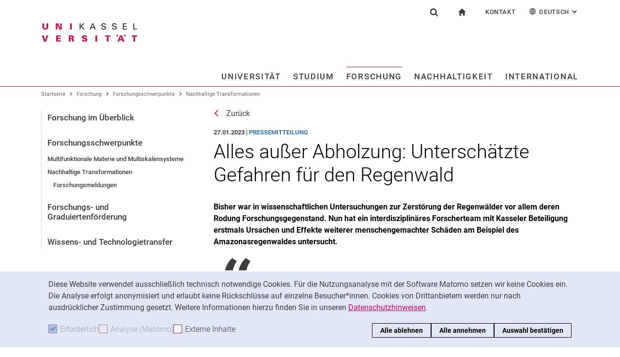

--- FILE ---
content_type: text/html;charset=utf-8
request_url: https://www.uni-kassel.de/uni/forschung/forschungsschwerpunkte/nachhaltige-transformationen-1/meldung/2023/01/27/alles-ausser-abholzung-unterschaetzte-gefahren-fuer-den-regenwald?cHash=005d0ad1e1079f2a72d3977a3d11faed
body_size: 15453
content:
<!DOCTYPE html>
<html lang="de">
<head>
<meta charset="utf-8">
<title>Meldung - UNI</title>

<meta name="viewport" content="initial-scale=1.0,width=device-width,shrink-to-fit=no"><meta name="format-detection" content="telephone=no">

<link rel="canonical" href="/uni/aktuelles-aus-der-universitaet/sitemap-detail-news/2023/01/27/alles-ausser-abholzung-unterschaetzte-gefahren-fuer-den-regenwald.html?cHash=ab022e29f3c72b243943d04f2dc4e59c"/>

<link rel="alternate" hreflang="de-DE" href="https://www.uni-kassel.de/uni/forschung/forschungsschwerpunkte/nachhaltige-transformationen-1/meldung/2023/01/27/alles-ausser-abholzung-unterschaetzte-gefahren-fuer-den-regenwald.html?cHash=005d0ad1e1079f2a72d3977a3d11faed"/>
<link rel="alternate" hreflang="en-US" href="https://www.uni-kassel.de/uni/en/research/core-research-areas/sustainable-transformations-1/meldung/2023/01/27/alles-ausser-abholzung-unterschaetzte-gefahren-fuer-den-regenwald.html?cHash=005d0ad1e1079f2a72d3977a3d11faed"/>
<link rel="alternate" hreflang="x-default" href="https://www.uni-kassel.de/uni/forschung/forschungsschwerpunkte/nachhaltige-transformationen-1/meldung/2023/01/27/alles-ausser-abholzung-unterschaetzte-gefahren-fuer-den-regenwald.html?cHash=005d0ad1e1079f2a72d3977a3d11faed"/>

<meta name="generator" content="TYPO3 CMS">
<meta name="description" content="Bisher war in wissenschaftlichen Untersuchungen zur Zerstörung der Regenwälder vor allem deren Rodung Forschungsgegenstand. Nun hat ein interdisziplinäres Forscherteam mit Kasseler Beteiligung erstmals Ursachen und Effekte weiterer menschengemachter Schäden am Beispiel des Amazonasregenwaldes untersucht. ">
<meta property="og:title" content="Alles außer Abholzung: Unterschätzte Gefahren für den Regenwald">
<meta property="og:type" content="article">
<meta property="og:url" content="https://www.uni-kassel.de/uni/forschung/forschungsschwerpunkte/nachhaltige-transformationen-1/meldung/2023/01/27/alles-ausser-abholzung-unterschaetzte-gefahren-fuer-den-regenwald?cHash=005d0ad1e1079f2a72d3977a3d11faed">
<meta property="og:image" content="https://www.uni-kassel.de/uni/uni/files/_processed_/d/8/csm_4086553937_dbe6631c6b_o_9093043769.jpg">
<meta property="og:image:width" content="1200">
<meta property="og:image:height" content="901">
<meta property="og:description" content="Bisher war in wissenschaftlichen Untersuchungen zur Zerstörung der Regenwälder vor allem deren Rodung Forschungsgegenstand. Nun hat ein interdisziplinäres Forscherteam mit Kasseler Beteiligung erstmals Ursachen und Effekte weiterer menschengemachter Schäden am Beispiel des Amazonasregenwaldes untersucht. ">
<meta name="twitter:card" content="summary">
<!-- 
	This website is powered by TYPO3 - inspiring people to share!
	TYPO3 is a free open source Content Management Framework initially created by Kasper Skaarhoj and licensed under GNU/GPL.
	TYPO3 is copyright 1998-2025 of Kasper Skaarhoj. Extensions are copyright of their respective owners.
	Information and contribution at https://typo3.org/
-->
<link rel="icon" href="/uni/_assets/97ce2a73d41b33be41f1527dbf1cc639/Images/favicon.ico" type="image/vnd.microsoft.icon">
<link rel="stylesheet" href="/uni/_assets/97ce2a73d41b33be41f1527dbf1cc639/Css/bootstrap.min.css?1760424641" media="all">


</head>
<body id="top" data-asset-path="/uni/_assets/97ce2a73d41b33be41f1527dbf1cc639/">

<nav class="skip-to" aria-label="Schnellzugriff">
    <ul class="skip-to-list">
        <li class="skip-to-item"><a href="#inhalt" class="skip-to-link">Springe direkt zu: Inhalt</a></li>
        <li class="skip-to-item"><a href="#suche" class="skip-to-link">Springe direkt zu: Suche</a></li>
        <li class="skip-to-item"><a href="#hauptnavigation" class="skip-to-link">Springe direkt zu: Hauptnavigation</a></li>
    </ul>
</nav>
<hr class="hidden"/>
<div class="page page--sticky-subnav" id="page">
    
<header class="page-header" id="page-header"><div class="page-header-liner"><div class="container page-header-container"><div class="page-header-meta"><div class="search-form-wrapper" role="search" id="suche"><a class="search-form-control" href="#search-form" id="search-form-control"><svg xmlns="http://www.w3.org/2000/svg" width="26" height="28" aria-hidden="true" viewBox="0 0 26 28" class="search-form-control-icon"><use y="0" x="0" xlink:href="/uni/_assets/97ce2a73d41b33be41f1527dbf1cc639/Images/sprite.svg#icon-search"></use></svg><svg xmlns="http://www.w3.org/2000/svg" width="26" height="28" aria-hidden="true" viewBox="0 0 26 28" class="search-form-control-icon-close"><use y="0" x="0" xlink:href="/uni/_assets/97ce2a73d41b33be41f1527dbf1cc639/Images/sprite.svg#icon-plus"></use></svg><span class="sr-only">Suchformular</span></a><form class="search-form" id="search-form" data-search-form-global><div class="container"><div class="search-form-liner search-form-liner--full"><div class="search-field-wrapper"><label class="search-label" for="search-field">Suchbegriff</label><input type="text" name="search-q" class="search-field" id="search-field" placeholder="Suchbegriff eingeben"/></div><div class="search-engine-wrapper"><label class="search-label" for="search-url">Suchmaschine</label><select name="search-url" class="form-control form-control--search-select" id="search-url"><option value="https://www.google.de/search?hl=de&amp;sitesearch=uni-kassel.de&amp;q=_SWORD_">Google</option><option value="https://duckduckgo.com/?ia=web&amp;q=_SWORD_%20site:uni-kassel.de">DuckDuckGo</option><option value="https://www.bing.com/search?q=_SWORD_%20site:uni-kassel.de">Bing</option><option value="https://www.ecosia.org/search?method=index&amp;q=_SWORD_%20uni-kassel.de">Ecosia</option><option value="https://www.you.com/search?q=_SWORD_%20uni-kassel.de">You</option><option value="https://presearch.com/search?q=_SWORD_%20uni-kassel.de">Presearch</option><option value="https://www.qwant.com?q=_SWORD_%20uni-kassel.de">Qwant</option><option value="https://de.search.yahoo.com/search?vs=uni-kassel.de&amp;p=_SWORD_">Yahoo</option><option value="https://www.startpage.com/sp/search?query=_SWORD_%20uni-kassel.de">Startpage</option></select></div><button type="submit" class="search-submit"><svg xmlns="http://www.w3.org/2000/svg" width="26" height="28" aria-hidden="true" viewBox="0 0 26 28" class="search-submit-icon"><use y="0" x="0" xlink:href="/uni/_assets/97ce2a73d41b33be41f1527dbf1cc639/Images/sprite.svg#icon-search-submit"></use></svg><span class="sr-only">Suchen (öffnet externen Link in einem neuen Fenster)</span></button></div></div></form></div><nav class="navigation-meta" aria-label="spezielle Services"><ul class="navigation-meta-list"><li class="navigation-meta-item navigation-home"><a href="/uni/index.html" class="navigation-home-link"><svg xmlns="http://www.w3.org/2000/svg" width="16" height="16" aria-hidden="true" viewBox="0 0 32 32" class="navigation-home-link-icon"><use y="0" x="0" xlink:href="/uni/_assets/97ce2a73d41b33be41f1527dbf1cc639/Images/sprite.svg#icon-home"></use></svg><span class="sr-only">zur Startseite</span></a></li><li class="navigation-meta-item quick-start"><a href="#quick-start-dropdown" class="navigation-meta-link" id="quick-start-anchor">Kontakt</a><div class="navigation-meta-list quick-start-dropdown" id="quick-start-dropdown" aria-labelledby="quick-start-anchor"><ul class="quick-start-list"><li><a href="/uni/studium/kontakt-und-beratung.html" class="quick-start-link">Kontakt und Beratung rund ums Studium</a></li><li><a href="/uni/kontakt-fuer-presse-und-oeffentlichkeit.html" class="quick-start-link">Kontakt für Presse und Öffentlichkeit</a></li><li><a href="/uni/universitaet/kontakt-und-standorte.html" class="quick-start-link">Allgemeiner Kontakt und Standorte</a></li><li><a href="/uni/universitaet/organisation/einrichtungen-a-z.html" class="quick-start-link">Einrichtungen suchen</a></li><li><a href="https://portal.uni-kassel.de/qisserver/rds?state=user&amp;type=8&amp;topitem=lectures&amp;breadCrumbSource=portal" target="_blank" class="quick-start-link" rel="noreferrer">Personen suchen</a></li></ul></div></li><li class="navigation-meta-item quick-start"><a href="#quick-start-dropdown-lang" class="navigation-meta-link" id="quick-start-anchor-lang"><svg width="15" height="15" aria-hidden="true" focusable="false" class="navigation-meta-icon navigation-meta-icon--left" viewBox="0 0 15 15" fill="none" xmlns="http://www.w3.org/2000/svg"><path d="M14 7.45667C13.9856 5.81002 13.3644 4.16336 12.0933 2.90671C10.8656 1.67888 9.23332 1 7.5 1C5.76668 1 4.13447 1.67888 2.9067 2.90671C1.64997 4.16334 1.01442 5.81002 1 7.45667V7.5V7.54333C1.01441 9.18998 1.63558 10.8366 2.9067 12.0933C4.13442 13.3211 5.76668 14 7.5 14C9.23332 14 10.8655 13.3211 12.0933 12.0933C13.3499 10.8367 13.9855 9.18998 14 7.54333V7.5V7.45667ZM11.8189 11.3278C11.4289 10.9811 11.0101 10.6922 10.5623 10.4467C10.7645 9.66671 10.8945 8.78561 10.9234 7.86112H13.2634C13.1911 9.10333 12.7 10.3312 11.8189 11.3278ZM1.73679 7.86112H4.07675C4.10566 8.79995 4.23564 9.66666 4.43785 10.4467C3.99011 10.6778 3.57114 10.9811 3.18122 11.3278C2.30012 10.3312 1.80904 9.10338 1.73679 7.86112ZM3.18122 3.67226C3.57125 4.01895 3.99008 4.30783 4.43785 4.55336C4.22123 5.3333 4.10566 6.20002 4.07685 7.1389H1.73679C1.80903 5.89669 2.30012 4.66886 3.18122 3.67226ZM7.13897 4.58217C6.51791 4.53885 5.89676 4.40887 5.30451 4.16334C5.73787 2.89221 6.38784 1.99669 7.13897 1.78007V4.58217ZM7.13897 5.30439V7.13885H4.79901C4.82793 6.32999 4.92899 5.54992 5.1024 4.85664C5.75226 5.11669 6.44567 5.26108 7.13897 5.30439ZM7.13897 7.86106V9.69552C6.44567 9.73885 5.75226 9.88333 5.10229 10.1433C4.92899 9.44997 4.82782 8.66992 4.79891 7.86106H7.13897ZM7.13897 10.4177V13.2199C6.38784 13.0033 5.73787 12.0933 5.30451 10.8367C5.89676 10.591 6.51791 10.4611 7.13897 10.4177ZM7.86119 10.4177C8.48224 10.4611 9.1034 10.591 9.69564 10.8366C9.26229 12.1077 8.61232 13.0032 7.86119 13.2198V10.4177ZM7.86119 9.69552V7.86106H10.2011C10.1722 8.66992 10.0712 9.45 9.89776 10.1433C9.24789 9.88322 8.55449 9.73883 7.86119 9.69552ZM7.86119 7.13885V5.30439C8.55449 5.26106 9.24789 5.11658 9.89786 4.85664C10.0712 5.54994 10.1723 6.32999 10.2012 7.13885H7.86119ZM7.86119 4.58217V1.77997C8.61232 1.99659 9.26229 2.90663 9.69564 4.16323C9.1034 4.40888 8.48224 4.53884 7.86119 4.58217ZM9.37787 2.03999C10.0857 2.28553 10.7357 2.66105 11.3134 3.16665C11.01 3.4266 10.6923 3.65773 10.36 3.84554C10.1001 3.12332 9.76789 2.50216 9.37787 2.03999ZM4.65457 3.84554C4.32238 3.65773 3.99008 3.4267 3.70122 3.16665C4.27894 2.66105 4.92904 2.28555 5.63673 2.03999C5.23229 2.50216 4.9001 3.12332 4.65457 3.84554ZM4.65457 11.1544C4.91452 11.8766 5.24681 12.4833 5.62234 12.9599C4.91454 12.7144 4.26455 12.3389 3.68683 11.8333C3.99021 11.5733 4.30785 11.3422 4.65457 11.1544ZM10.3456 11.1544C10.6778 11.3422 11.0101 11.5732 11.299 11.8333C10.7213 12.3389 10.0712 12.7144 9.36347 12.9599C9.76791 12.4978 10.1001 11.8766 10.3456 11.1544ZM10.9234 7.13885C10.8945 6.20002 10.779 5.3333 10.5622 4.55331C11.01 4.32218 11.429 4.01889 11.8189 3.6722C12.7 4.66889 13.1767 5.89658 13.2633 7.13885H10.9234Z" fill="currentColor" stroke="currentColor" stroke-width="0.3"/></svg>Deutsch<span class="sr-only">: Alternative Seitensprachen</span><svg width="10" height="7" aria-hidden="true" focusable="false" viewBox="0 0 10 7" fill="none" xmlns="http://www.w3.org/2000/svg" class="navigation-meta-icon navigation-meta-icon--right"><path d="M9 1L5.13793 5L1 1" stroke="currentColor" stroke-width="2"/></svg></a><div class="navigation-meta-list quick-start-dropdown" id="quick-start-dropdown-lang" aria-label="Alternative Seitensprachen"><ul class="quick-start-list quick-start-list--lang"><li><a href="/uni/en/research/core-research-areas/sustainable-transformations-1/meldung/2023/01/27/alles-ausser-abholzung-unterschaetzte-gefahren-fuer-den-regenwald.html?cHash=005d0ad1e1079f2a72d3977a3d11faed" class="quick-start-link"><span lang="en">English</span></a></li></ul></div></li></ul></nav></div><div class="page-header-ci" id="logo-wrapper"><a class="page-logo-link" href="/uni/index.html"><img src="https://www.uni-kassel.de/uni/index.php?eID=dumpFile&amp;t=f&amp;f=26819&amp;token=fb62f8d9c0bf6261254757d6ccdaae913b46c83b" alt="zur Startseite" width="199" height="40" class="img-fluid page-logo page-logo-default"/></a></div><div class="row justify-content-end"><div class="col-lg-16 navigation-col"><nav class="navigation" id="hauptnavigation" aria-label="Hauptnavigation"><ul class="navigation-list"><li class="navigation-list-item"><a href="#n33" data-controls="n33" id="n33-control" class="navigation-link">Universität</a><div class="navigation-dropdown" id="n33" role="region"><a href="/uni/universitaet/unser-profil.html" class="navigation-toplevel-link">Universität</a><div class="navigation-sub-nav-wrapper"><div class="navigation-sub-nav"><p class="navigation-sub-nav-header"><a href="/uni/universitaet/unser-profil.html" class="navigation-sub-nav-header-link">Unser Profil</a></p></div><div class="navigation-sub-nav"><p class="navigation-sub-nav-header"><a href="/uni/universitaet/organisation.html" class="navigation-sub-nav-header-link">Organisation</a></p><ul class="navigation-sub-nav-list"><li class="navigation-sub-nav-item"><a href="/uni/universitaet/organisation/praesidium.html" class="navigation-sub-nav-link">Präsidium</a></li><li class="navigation-sub-nav-item"><a href="https://www.uni-kassel.de/hochschulverwaltung/organisation/gremien" target="_blank" class="navigation-sub-nav-link">Gremien</a></li><li class="navigation-sub-nav-item"><a href="/uni/universitaet/organisation/fachbereiche-und-institute.html" class="navigation-sub-nav-link">Fachbereiche und Institute</a></li><li class="navigation-sub-nav-item"><a href="/uni/universitaet/organisation/hochschulverwaltung.html" class="navigation-sub-nav-link">Hochschulverwaltung</a></li><li class="navigation-sub-nav-item"><a href="/uni/universitaet/organisation/zentrale-einrichtungen.html" class="navigation-sub-nav-link">Zentrale Einrichtungen</a></li></ul></div><div class="navigation-sub-nav"><p class="navigation-sub-nav-header"><a href="/uni/universitaet/arbeitgeberin.html" class="navigation-sub-nav-header-link">Arbeitgeberin</a></p></div><div class="navigation-sub-nav"><p class="navigation-sub-nav-header"><a href="/uni/universitaet/stellenangebote.html" class="navigation-sub-nav-header-link">Stellenangebote</a></p></div><div class="navigation-sub-nav"><p class="navigation-sub-nav-header"><a href="/uni/universitaet/alumni-und-freunde.html" class="navigation-sub-nav-header-link">Alum­ni und Freunde</a></p></div><div class="navigation-sub-nav"><p class="navigation-sub-nav-header"><a href="/uni/universitaet/kontakt-und-standorte.html" class="navigation-sub-nav-header-link">Kontakt und Standorte</a></p></div></div></div></li><li class="navigation-list-item"><a href="#n34" data-controls="n34" id="n34-control" class="navigation-link">Studium</a><div class="navigation-dropdown" id="n34" role="region"><a href="/uni/studium/studium-im-ueberblick.html" class="navigation-toplevel-link">Studium</a><div class="navigation-sub-nav-wrapper"><div class="navigation-sub-nav"><p class="navigation-sub-nav-header"><a href="/uni/studium/studium-im-ueberblick.html" class="navigation-sub-nav-header-link">Studium im Überblick</a></p></div><div class="navigation-sub-nav"><p class="navigation-sub-nav-header"><a href="/uni/studium/alle-studiengaenge.html" class="navigation-sub-nav-header-link">Alle Studiengänge</a></p><ul class="navigation-sub-nav-list"><li class="navigation-sub-nav-item"><a href="/uni/studium/alle-studiengaenge/bachelor-studiengaenge.html" class="navigation-sub-nav-link">Bachelor-Studiengänge</a></li><li class="navigation-sub-nav-item"><a href="/uni/studium/alle-studiengaenge/lehramtsstudium.html" class="navigation-sub-nav-link">Lehramtsstudium</a></li><li class="navigation-sub-nav-item"><a href="/uni/studium/alle-studiengaenge/studiengaenge-der-kunsthochschule.html" class="navigation-sub-nav-link">Studiengänge der Kunsthochschule</a></li><li class="navigation-sub-nav-item"><a href="/uni/studium/alle-studiengaenge/master-studiengaenge.html" class="navigation-sub-nav-link">Master-Studiengänge</a></li><li class="navigation-sub-nav-item"><a href="/uni/studium/alle-studiengaenge/neue-studienangebote.html" class="navigation-sub-nav-link">Neue Studienangebote</a></li></ul></div><div class="navigation-sub-nav"><p class="navigation-sub-nav-header"><a href="/uni/studium/vor-der-bewerbung.html" class="navigation-sub-nav-header-link">Vor der Bewerbung</a></p></div><div class="navigation-sub-nav"><p class="navigation-sub-nav-header"><a href="/uni/studium/nach-der-bewerbung.html" class="navigation-sub-nav-header-link">Nach der Bewerbung</a></p></div><div class="navigation-sub-nav"><p class="navigation-sub-nav-header"><a href="/uni/studium/im-studium.html" class="navigation-sub-nav-header-link">Im Studium</a></p></div><div class="navigation-sub-nav"><p class="navigation-sub-nav-header"><a href="/uni/studium/kontakt-und-beratung.html" class="navigation-sub-nav-header-link">Kontakt und Beratung</a></p></div></div></div></li><li class="navigation-list-item"><a href="#n35" data-controls="n35" id="n35-control" class="navigation-link navigation-link--current">Forschung</a><div class="navigation-dropdown" id="n35" role="region"><a href="/uni/forschung/forschung-im-ueberblick.html" class="navigation-toplevel-link">Forschung</a><div class="navigation-sub-nav-wrapper"><div class="navigation-sub-nav"><p class="navigation-sub-nav-header"><a href="/uni/forschung/forschung-im-ueberblick.html" class="navigation-sub-nav-header-link">Forschung im Überblick</a></p></div><div class="navigation-sub-nav"><p class="navigation-sub-nav-header"><a href="/uni/forschung/forschungsschwerpunkte.html" class="navigation-sub-nav-header-link">Forschungsschwerpunkte</a></p></div><div class="navigation-sub-nav"><p class="navigation-sub-nav-header"><a href="/uni/forschung/forschungs-und-graduiertenfoerderung.html" class="navigation-sub-nav-header-link">Forschungs- und Graduiertenförderung</a></p></div><div class="navigation-sub-nav"><p class="navigation-sub-nav-header"><a href="/uni/forschung/wissens-und-technologietransfer.html" class="navigation-sub-nav-header-link">Wissens- und Technologietransfer</a></p></div></div></div></li><li class="navigation-list-item"><a href="#n26055" data-controls="n26055" id="n26055-control" class="navigation-link">Nachhaltigkeit</a><div class="navigation-dropdown" id="n26055" role="region"><a href="/uni/nachhaltigkeit/hochschule-fuer-nachhaltigkeit-nachhaltige-hochschule.html" class="navigation-toplevel-link">Nachhaltigkeit</a><div class="navigation-sub-nav-wrapper"><div class="navigation-sub-nav"><p class="navigation-sub-nav-header"><a href="/uni/nachhaltigkeit/hochschule-fuer-nachhaltigkeit-nachhaltige-hochschule.html" class="navigation-sub-nav-header-link">Hochschule für Nachhaltigkeit, nachhaltige Hochschule</a></p></div><div class="navigation-sub-nav"><p class="navigation-sub-nav-header"><a href="/uni/nachhaltigkeit/nachhaltigkeitsforschung.html" class="navigation-sub-nav-header-link">Nachhaltigkeitsforschung</a></p><ul class="navigation-sub-nav-list"><li class="navigation-sub-nav-item"><a href="/uni/nachhaltigkeit/nachhaltigkeitsforschung/kassel-institute-for-sustainability.html" class="navigation-sub-nav-link">Kassel Institute for Sustainability</a></li></ul></div><div class="navigation-sub-nav"><p class="navigation-sub-nav-header"><a href="/uni/studium/alle-studiengaenge/neue-studienangebote.html" class="navigation-sub-nav-header-link">Nachhaltigkeit studieren</a></p></div><div class="navigation-sub-nav"><p class="navigation-sub-nav-header"><a href="/uni/nachhaltigkeit/nachhaltigkeit-und-wissenstransfer.html" class="navigation-sub-nav-header-link">Nachhaltigkeit und Wissenstransfer</a></p></div><div class="navigation-sub-nav"><p class="navigation-sub-nav-header"><a href="/uni/nachhaltigkeit/nachhaltiger-betrieb-und-campus.html" class="navigation-sub-nav-header-link">Nachhaltiger Betrieb und Campus</a></p><ul class="navigation-sub-nav-list"><li class="navigation-sub-nav-item"><a href="/uni/nachhaltigkeit/nachhaltiger-betrieb-und-campus/green-office.html" class="navigation-sub-nav-link">Green Office</a></li></ul></div></div></div></li><li class="navigation-list-item navigation-list-item-last"><a href="#n1362" data-controls="n1362" id="n1362-control" class="navigation-link navigation-link-last">International</a><div class="navigation-dropdown" id="n1362" role="region"><a href="/uni/international/internationaler-austausch-im-ueberblick.html" class="navigation-toplevel-link">International</a><div class="navigation-sub-nav-wrapper"><div class="navigation-sub-nav"><p class="navigation-sub-nav-header"><a href="/uni/international/internationaler-austausch-im-ueberblick.html" class="navigation-sub-nav-header-link">Internationaler Austausch im Überblick</a></p></div><div class="navigation-sub-nav"><p class="navigation-sub-nav-header"><a href="/uni/international/nach-kassel-kommen.html" class="navigation-sub-nav-header-link">Nach Kassel kommen</a></p></div><div class="navigation-sub-nav"><p class="navigation-sub-nav-header"><a href="/uni/international/ins-ausland-gehen.html" class="navigation-sub-nav-header-link">Ins Ausland gehen</a></p></div><div class="navigation-sub-nav"><p class="navigation-sub-nav-header"><a href="/uni/international/kontakt-und-service.html" class="navigation-sub-nav-header-link">Kontakt und Service</a></p></div></div></div></li><li class="navigation-list-item-disabled"><a href="/uni/aktuelles-aus-der-universitaet/alle-meldungen.html" class="navigation-toplevel-link">Aktuelles aus der Universität</a><div class="navigation-sub-nav"><p class="navigation-sub-nav-header"><a href="/uni/aktuelles-aus-der-universitaet/pressemitteilungen.html" class="navigation-sub-nav-header-link">Pressemitteilungen</a></p></div><div class="navigation-sub-nav"><p class="navigation-sub-nav-header"><a href="/uni/aktuelles-aus-der-universitaet/alle-meldungen.html" class="navigation-sub-nav-header-link">Alle Meldungen</a></p><ul class="navigation-sub-nav-list"><li class="navigation-sub-nav-item"><a href="/uni/aktuelles-aus-der-universitaet/alle-meldungen/berichte-aus-den-bereichen.html" class="navigation-sub-nav-link">Berichte aus den Bereichen</a></li><li class="navigation-sub-nav-item"><a href="/uni/aktuelles-aus-der-universitaet/alle-meldungen/wissenschaftliche-standpunkte.html" class="navigation-sub-nav-link">Wissenschaftliche Standpunkte</a></li><li class="navigation-sub-nav-item"><a href="/uni/aktuelles-aus-der-universitaet/alle-meldungen/stellungnahmen-der-hochschule.html" class="navigation-sub-nav-link">Stellungnahmen der Hochschule</a></li></ul></div><div class="navigation-sub-nav"><p class="navigation-sub-nav-header"><a href="/uni/aktuelles-aus-der-universitaet/oeffentliche-veranstaltungen.html" class="navigation-sub-nav-header-link">Öffentliche Veranstaltungen</a></p><ul class="navigation-sub-nav-list"><li class="navigation-sub-nav-item"><a href="/uni/aktuelles-aus-der-universitaet/oeffentliche-veranstaltungen/ringvorlesungen.html" class="navigation-sub-nav-link">Ringvorlesungen</a></li><li class="navigation-sub-nav-item"><a href="/uni/aktuelles-aus-der-universitaet/oeffentliche-veranstaltungen/ausstellungen-und-rundgaenge.html" class="navigation-sub-nav-link">Ausstellungen und Rundgänge</a></li></ul></div><div class="navigation-sub-nav"><p class="navigation-sub-nav-header"><a href="/uni/aktuelles-aus-der-universitaet/konferenzen-und-tagungen.html" class="navigation-sub-nav-header-link">Konferenzen und Tagungen</a></p></div><div class="navigation-sub-nav"><p class="navigation-sub-nav-header"><a href="/uni/aktuelles-aus-der-universitaet/portraets-und-geschichten.html" class="navigation-sub-nav-header-link">Porträts und Geschichten</a></p></div><div class="navigation-sub-nav"><p class="navigation-sub-nav-header"><a href="/uni/aktuelles-aus-der-universitaet/social-media.html" class="navigation-sub-nav-header-link">Social Media</a></p></div><div class="navigation-sub-nav"><p class="navigation-sub-nav-header"><a href="/uni/aktuelles-aus-der-universitaet/podcasts.html" class="navigation-sub-nav-header-link">Podcasts</a></p></div><div class="navigation-sub-nav"><p class="navigation-sub-nav-header"><a href="/uni/aktuelles-aus-der-universitaet/shopuni-kassel.html" class="navigation-sub-nav-header-link">shop@uni-kassel</a></p><ul class="navigation-sub-nav-list"><li class="navigation-sub-nav-item"><a href="/uni/aktuelles-aus-der-universitaet/shopuni-kassel/kalenderblatt-2026.html" class="navigation-sub-nav-link">Kalenderblatt 2026</a></li><li class="navigation-sub-nav-item"><a href="/uni/aktuelles-aus-der-universitaet/shopuni-kassel/rollups.html" class="navigation-sub-nav-link">Rollups</a></li><li class="navigation-sub-nav-item"><a href="/uni/aktuelles-aus-der-universitaet/shopuni-kassel/bestellformular.html" class="navigation-sub-nav-link">Bestellformular</a></li></ul></div></li></ul></nav></div></div></div></div></header>




    
    <div class="container container--breadcrumb">
        <nav class="breadcrumb-wrapper" id="breadcrumb" aria-label="Seitenpfad"><ul class="breadcrumb breadcrumb--main"><li class="breadcrumb-item breadcrumb-item--dynamic"><a href="/uni/index.html" class="breadcrumb-link">Startseite</a><span class="breadcrumb-divider" aria-hidden="true"></span></li><li class="breadcrumb-item breadcrumb-item--dynamic"><a href="/uni/forschung/forschung-im-ueberblick.html" class="breadcrumb-link">Forschung</a><span class="breadcrumb-divider" aria-hidden="true"></span></li><li class="breadcrumb-item breadcrumb-item--dynamic"><a href="/uni/forschung/forschungsschwerpunkte.html" class="breadcrumb-link">Forschungsschwerpunkte</a><span class="breadcrumb-divider" aria-hidden="true"></span></li><li class="breadcrumb-item breadcrumb-item--dynamic"><a href="/uni/forschung/forschungsschwerpunkte/nachhaltige-transformationen-1.html" class="breadcrumb-link">Nachhaltige Transformationen</a></li></ul></nav>
    </div>


    <div class="container page-content">
        <div class="row">
            <div class="col-lg-5 subnavigation-wrapper">
                
                <nav class="subnavigation" id="subnavigation" aria-label="Unternavigation"><ul class="subnavigation-list"><li class="subnavigation-item"><a href="/uni/forschung/forschung-im-ueberblick.html" class="subnavigation-link">Forschung im Überblick</a></li><li class="subnavigation-item"><a href="/uni/forschung/forschungsschwerpunkte.html" class="subnavigation-link">Forschungsschwerpunkte</a><ul class="subnavigation-sublist"><li class="subnavigation-item"><a href="/uni/forschung/forschungsschwerpunkte/multifunktionale-materie-und-multiskalensysteme.html" class="subnavigation-link">Multifunktionale Materie und Multiskalensysteme</a></li><li class="subnavigation-item"><a href="/uni/forschung/forschungsschwerpunkte/nachhaltige-transformationen-1.html" class="subnavigation-link">Nachhaltige Transformationen</a><ul class="subnavigation-sublist subnavigation-sublist-sub"><li class="subnavigation-item"><a href="/uni/forschung/forschungsschwerpunkte/nachhaltige-transformationen-1/forschungsmeldungen.html" class="subnavigation-link">Forschungsmeldungen</a></li></ul></li></ul></li><li class="subnavigation-item"><a href="/uni/forschung/forschungs-und-graduiertenfoerderung.html" class="subnavigation-link">Forschungs- und Graduiertenförderung</a></li><li class="subnavigation-item"><a href="/uni/forschung/wissens-und-technologietransfer.html" class="subnavigation-link">Wissens- und Technologietransfer</a></li></ul></nav>
                
            </div>
            <hr class="hidden"/>
            <main class="col-lg-11" id="inhalt">
                <!-- Campus-Lingo Style begin -->
                <style>
                    h1 + .campus-lingo-translation-hint {margin-top: -2.2rem; margin-bottom: 2rem;}
                </style>
                <!-- Campus-Lingo Style end   -->
                
                        


                    
                <!-- Placeholder for hint for automatic translation -->
                <!-- CAMPUS_LINGO_AUTOTRANSLATION_INFORMATION -->
                <!--TYPO3SEARCH_begin-->
                
    
<section 
id="c102013" class="component "><div class="news-detail" itemscope="itemscope" itemtype="http://schema.org/Article"><a class="back-link back-link--news" href="/uni/forschung/forschungsschwerpunkte/nachhaltige-transformationen-1.html">Zurück</a><div class="news-meta">
                                27.01.2023
                                 | <span class="news-cat">Pressemitteilung</span></div><h1 itemprop="headline"><span class="hyphenated">Alles außer Abholzung: Unterschätzte Gefahren für den Regenwald</span></h1><div class="component news-detail-teaser"><div class="content-text" itemprop="description"><p class="lead">Bisher war in wissenschaftlichen Untersuchungen zur Zerstörung der Regenwälder vor allem deren Rodung Forschungsgegenstand. Nun hat ein interdisziplinäres Forscherteam mit Kasseler Beteiligung erstmals Ursachen und Effekte weiterer menschengemachter Schäden am Beispiel des Amazonasregenwaldes untersucht. </p></div></div><section 
id="c103298" class="component "><h2 class="sr-only"></h2><blockquote class="blockquote blockquote-"><div class="blockquote--content"></div></blockquote></section><div class="outer"><div class="component"><!--TYPO3SEARCH_end--><figure class="figure"><div class="image-wrapper"><img class="figure-img img-fluid" title="Amazonas Regenwald Degradierung" src="/uni/files/_processed_/d/8/csm_4086553937_dbe6631c6b_o_c399a08d7a.jpg" width="1110" height="833" alt="" /><span class="image-copyright">Bild: Ben Sutherland
</span></div><figcaption class="figure-caption">Die Analyse vorhandener Daten über das Ausmaß von Feuer, sogenannten Randeffekten von z.B. landwirtschaftlicher Nutzung und Holzentnahme zwischen 2001 und 2018 zeigt, dass 5,5 % des Amazonaswaldes in einem degradierten Zustand sind, was 112 % der gesamten abgeholzten Fläche in diesem Zeitraum entspricht.</figcaption></figure><!--TYPO3SEARCH_begin--></div></div><div class="component news-detail-text" itemprop="articleBody"><div class="content-text"><p>Regenwälder sind von enormer Bedeutung für das Klima, die biologische Vielfalt und das Wohlergehen der Menschheit. Ihre Zerstörung verursacht einen großen Teil der weltweiten CO<sub>2</sub>-Emissionen. Eine größere Rolle als bisher angenommen spielt dabei die Degradation von Waldökosystemen, also menschengemachte Schäden, die nicht durch die direkte Abholzung der Wälder zustande kommen. Das geht aus Ergebnissen hervor, die heute (27.01.2023) von einem Forscherteam mit Kasseler Beteiligung in der Zeitschrift Science veröffentlicht wurden.</p><p>Degradation kommt zum Beispiel durch Dürren, Waldbrände, Holzentnahme oder infolge landwirtschaftlicher Nutzung angrenzender Flächen zustande. Zusammengenommen führen diese nach Einschätzung der Forschenden zu einem vergleichbaren Verlust an Biodiversität und mindestens ebenso hohen CO<sub>2</sub>-Emissionen wie die Abholzung der Tropenwälder. Diese negativen Folgen zeigen sich allerdings oft schleichend. Bei einer anhaltenden Baumsterblichkeit infolge eines Waldbrandes beispielsweise stoßen betroffene Wälder in einigen Fällen über einen langen Zeitraum mehr Kohlenstoff in die Atmosphäre aus, als sie absorbieren, ohne dass dieser Effekt sofort absehbar ist.</p><p>„Wir haben es darüber hinaus mit vielschichtigen Rückkopplungseffekten zu tun“, so Prof. Dr. Rüdiger Schaldach, einer der beteiligten Forschenden und Leiter der Forschungsgruppe Globale und Regionale Dynamiken an der Universität Kassel. „Es kommt aufgrund des Klimawandels mittlerweile häufiger zu Dürren im Amazonasgebiet. Diese begünstigen Brände, welche einen vermehrten Ausstoß von CO<sub>2</sub>-Emissionen zur Folge haben und damit letztlich wiederum zum Klimawandel beitragen.“</p><p>Aber nicht nur die Folgen, auch die Ursachen der Degradation haben die Forscherinnen und Forscher untersucht. Auch sie sind multidimensional und beeinflussen sich gegenseitig. So sind Waldbrände in vielen Fällen auf bestimmte Landwirtschaftspraktiken zurückzuführen, die ihrerseits durch lokale gesellschaftliche Faktoren, den Klimawandel und wirtschaftliche Zusammenhänge beeinflusst werden. Die Ergebnisse können, so hoffen die Forschenden, dabei helfen, eine solide Grundlage für Strategien und Programme zur Bekämpfung der Zerstörung der Regenwälder zu entwickeln.</p><p>Derzeit arbeitet die Forschungsgruppe von Prof. Dr. Schaldach im Rahmen des BMBF Projekts PRODIGY zu Kipppunkten in der Amazonasregion: <a href="https://prodigy-biotip.org/" target="_blank" rel="noreferrer">https://prodigy-biotip.org/</a></p><p>Erstautor des Artikels ist Prof. Dr. David Lapola, der 2010 an der Uni Kassel promoviert hat. Er forscht an der Universität Campinas in Brasilien.</p><p>Der Artikel mit dem Titel „The drivers and impacts of Amazon forest degradation” wurde am 27.01.2023 in der Zeitschrift Science veröffentlicht:</p><p><a href="https://www.science.org/doi/10.1126/science.abp8622" target="_blank" rel="noreferrer">https://www.science.org/doi/10.1126/science.abp8622 </a></p><p>&nbsp;</p><p><strong>Kontakt</strong></p><p>Prof. Dr. Rüdiger Schaldach</p><p>Leiter der Forschungsgruppe Globale und Regionale Dynamiken</p><p>Telefon <a href="tel:+495618046130">+49&nbsp;561&nbsp;804-6130</a></p><p>E-Mail </p><p>&nbsp;</p><p>&nbsp;</p><p>&nbsp;</p></div></div></div></section>




                <!--TYPO3SEARCH_end-->
                
                
    
    <div class="social-share">
        <p class="social-share-title" id="social-share-title">
            Seite teilen:
        </p>
        <ul class="social-share-content" aria-labelledby="social-share-title">
            <li class="social-share-icon icon-mail">
                <a href="mailto:?body=https%3A%2F%2Fwww.uni-kassel.de%2Funi%2Fforschung%2Fforschungsschwerpunkte%2Fnachhaltige-transformationen-1%2Fmeldung%2F2023%2F01%2F27%2Falles-ausser-abholzung-unterschaetzte-gefahren-fuer-den-regenwald%3FcHash%3D005d0ad1e1079f2a72d3977a3d11faed">
                    <svg focusable="false" aria-hidden="true" width="36" height="36" viewBox="0 0 36 36" fill="none" xmlns="http://www.w3.org/2000/svg">
                        <path class="icon" fill-rule="evenodd" clip-rule="evenodd" d="M18 36C27.9411 36 36 27.9411 36 18C36 8.05887 27.9411 0 18 0C8.05887 0 0 8.05887 0 18C0 27.9411 8.05887 36 18 36ZM6.92472 13.3428V24.0842L6.92432 24.0843C6.92432 25.5233 8.10372 26.7053 9.53936 26.7053L19.743 26.7056C19.6916 25.7035 20.0506 24.6498 20.8197 23.8789L22.3325 22.3626L19.2305 19.4332L17.7948 20.6409C17.6922 20.7436 17.5384 20.7951 17.3846 20.7951C17.2308 20.7951 17.1026 20.7436 16.9743 20.6409L15.5387 19.4332L10.4369 24.2385C10.3087 24.367 10.1549 24.4185 10.0011 24.4185C9.8473 24.4185 9.66793 24.3414 9.53971 24.2129C9.28326 23.9558 9.30884 23.5446 9.56528 23.3134L14.5645 18.5851L9.59092 14.3708C9.3089 14.1394 9.28333 13.754 9.51402 13.4713C9.74489 13.1887 10.1294 13.163 10.4114 13.3943L17.3847 19.3046L24.3581 13.3943C24.6145 13.163 25.0248 13.1887 25.2555 13.4713C25.4861 13.7284 25.4606 14.1396 25.1786 14.3708L20.2049 18.5851L23.2302 21.4373L26.0502 18.6107C26.5629 18.1225 27.1783 17.7884 27.8448 17.6342V13.3428C27.8448 11.9038 26.6654 10.7217 25.2297 10.7217H9.53976C8.10413 10.7217 6.92472 11.9038 6.92472 13.3428ZM26.973 19.5357C27.896 18.6106 29.4342 18.585 30.3828 19.5357L30.3828 19.5357C31.3057 20.4865 31.3057 22.0027 30.383 22.9276L28.3319 24.9834C27.3835 25.9341 25.8707 25.9341 24.9222 25.0091C24.7941 24.9063 24.6915 24.7778 24.6146 24.6493L25.1786 24.084C25.3324 23.9298 25.5887 23.9042 25.7682 24.0069L25.8451 24.084C26.2809 24.5208 26.9732 24.5208 27.409 24.084L29.46 22.0282C29.8958 21.5914 29.8958 20.8975 29.46 20.4607C29.0242 20.0238 28.332 20.0238 27.8961 20.4607L26.7167 21.6428C26.2039 21.4116 25.64 21.3345 25.1016 21.4116L26.973 19.5357ZM21.6918 28.1956C20.7689 27.2449 20.7689 25.7287 21.7174 24.7779L23.7684 22.7477C24.7169 21.797 26.2296 21.797 27.1782 22.7221C27.3062 22.8248 27.4089 22.9533 27.4858 23.0818L26.9218 23.6472C26.768 23.8013 26.5117 23.827 26.3321 23.7243L26.2552 23.6472C25.8195 23.2104 25.1272 23.2104 24.6914 23.6472L22.6404 25.703C22.2045 26.1398 22.2045 26.8337 22.6404 27.2705C23.0761 27.7073 23.7684 27.7073 24.2042 27.2705L25.3579 26.0629C25.8707 26.2942 26.4346 26.3712 26.973 26.2942L25.1016 28.17C24.1531 29.1207 22.6404 29.1207 21.6918 28.1956Z" fill="#A40D4C"/>
                    </svg><span class="sr-only">Seite über E-Mail teilen</span>
                </a>
            </li>
            <li class="social-share-icon icon-whatsapp">
                <a href="whatsapp://send?text=https%3A%2F%2Fwww.uni-kassel.de%2Funi%2Fforschung%2Fforschungsschwerpunkte%2Fnachhaltige-transformationen-1%2Fmeldung%2F2023%2F01%2F27%2Falles-ausser-abholzung-unterschaetzte-gefahren-fuer-den-regenwald%3FcHash%3D005d0ad1e1079f2a72d3977a3d11faed" target="_blank" rel="noreferrer">
                    <svg focusable="false" aria-hidden="true" class="icon" width="36" height="36" viewBox="0 0 36 36" fill="none" xmlns="http://www.w3.org/2000/svg">
                        <path class="icon" d="M18 0C8.0595 0 0 8.0595 0 18C0 21.3768 0.948512 24.5251 2.56641 27.2256L0.161133 36L9.12305 33.6475C11.744 35.1376 14.7697 36 18 36C27.9405 36 36 27.9405 36 18C36 8.0595 27.9405 0 18 0ZM11.8389 9.60352C12.1314 9.60352 12.4319 9.60173 12.6914 9.61523C13.0124 9.62273 13.3618 9.64624 13.6963 10.3857C14.0938 11.2647 14.9593 13.4699 15.0703 13.6934C15.1813 13.9169 15.26 14.1802 15.1055 14.4727C14.9585 14.7727 14.882 14.9542 14.666 15.2197C14.4425 15.4777 14.1976 15.7982 13.9951 15.9932C13.7716 16.2167 13.5408 16.4617 13.7988 16.9072C14.0568 17.3527 14.9528 18.8132 16.2773 19.9922C17.9798 21.5132 19.4163 21.9806 19.8633 22.2041C20.3103 22.4276 20.5691 22.3928 20.8271 22.0928C21.0926 21.8003 21.9422 20.7966 22.2422 20.3496C22.5347 19.9026 22.8333 19.98 23.2383 20.127C23.6493 20.274 25.8411 21.3536 26.2881 21.5771C26.7351 21.8006 27.0281 21.9113 27.1406 22.0928C27.2561 22.2803 27.2562 23.1729 26.8857 24.2139C26.5152 25.2534 24.6959 26.2586 23.8799 26.3291C23.0564 26.4056 22.2878 26.6992 18.5273 25.2188C13.9913 23.4323 11.1307 18.7863 10.9072 18.4863C10.6837 18.1938 9.09082 16.0709 9.09082 13.8809C9.09082 11.6834 10.243 10.6072 10.6465 10.1602C11.0575 9.71316 11.5389 9.60352 11.8389 9.60352Z" fill="#A40D4C"/>
                    </svg><span class="sr-only">Seite über WhatsApp teilen (externer Link, öffnet neues Fenster)</span>
                </a>
            </li>
            
            <li class="social-share-icon">
                <a href="https://www.facebook.com/sharer/sharer.php?u=https%3A%2F%2Fwww.uni-kassel.de%2Funi%2Fforschung%2Fforschungsschwerpunkte%2Fnachhaltige-transformationen-1%2Fmeldung%2F2023%2F01%2F27%2Falles-ausser-abholzung-unterschaetzte-gefahren-fuer-den-regenwald%3FcHash%3D005d0ad1e1079f2a72d3977a3d11faed" target="_blank" rel="noreferrer">
                    <svg focusable="false" aria-hidden="true" width="36" height="36" viewBox="0 0 36 36" fill="none" xmlns="http://www.w3.org/2000/svg">
                        <path class="icon" d="M18 0C8.0595 0 0 8.10102 0 18.0927C0 27.1632 6.648 34.6536 15.309 35.9623V22.8873H10.8555V18.1319H15.309V14.9672C15.309 9.72785 17.8485 7.42857 22.1805 7.42857C24.255 7.42857 25.353 7.58387 25.872 7.65322V11.804H22.917C21.078 11.804 20.436 13.5575 20.436 15.5326V18.1319H25.8255L25.095 22.8873H20.436V36C29.2215 34.8029 36 27.2522 36 18.0927C36 8.10102 27.9405 0 18 0Z" fill="#A40D4C"/>
                    </svg><span class="sr-only">Seite über Facebook teilen (externer Link, öffnet neues Fenster)</span>
                </a>
            </li>
            <li class="social-share-icon icon-copy">
                <a href="https://www.uni-kassel.de/uni/forschung/forschungsschwerpunkte/nachhaltige-transformationen-1/meldung.html" class="copy-link">
                    <svg focusable="false" aria-hidden="true" width="36" height="36" viewBox="0 0 36 36" fill="none" xmlns="http://www.w3.org/2000/svg">
                        <path class="icon" fill-rule="evenodd" clip-rule="evenodd" d="M36 18C36 27.9411 27.9411 36 18 36C8.05887 36 0 27.9411 0 18C0 8.05887 8.05887 0 18 0C27.9411 0 36 8.05887 36 18ZM13 12V26C13 26.5534 13.4467 27 14 27H26C26.5534 27 27 26.5532 27 26V12C27 11.4466 26.5532 11 26 11H14C13.4467 11 13 11.4466 13 12ZM14.9999 12.9999H25V25H14.9999V12.9999ZM9 22V7.99992L9.00012 7.99996C9.00012 7.44675 9.44687 7 10.0001 7H23.0001V8.99993H11.0001L10.9999 22H9Z" fill="#A40D4C"/>
                    </svg><span class="sr-only">Adresse der Seite kopieren</span>
                </a>
                <div class="copy-feedback">
                    <!--TYPO3SEARCH_end-->In Zwischenablage kopiert<!--TYPO3SEARCH_begin-->
                </div>
            </li>
        </ul>
    </div>

                
            </main>
            <hr class="hidden"/>
        </div>
    </div>
    <hr class="hidden"/><footer class="page-footer"><div class="container"><div class="page-footer-liner"><nav class="row" aria-label="Service-Links"><div class="col-md-3 page-footer-col"><ul class="linklist linklist-plain" aria-label="Footer-1"><li><a href="/uni/aktuelles-aus-der-universitaet/social-media.html" class="link-internal">Social Media Kanäle</a></li><li><a href="/uni/universitaet/kontakt-und-standorte.html" class="link-internal">Kontakt/Anfahrt</a></li><li><a href="https://ecampus.uni-kassel.de/qisserver/pages/cs/sys/portal/hisinoneIframePage.faces?id=qis_personen_anonym&amp;navigationPosition=link_qis_personen_anonym" target="_blank" class="link-internal" rel="noreferrer">Personen suchen</a></li><li><a href="/uni/universitaet/organisation/einrichtungen-a-z.html" class="link-internal">Einrichtungen suchen</a></li></ul></div><div class="col-md-3 page-footer-col"><ul class="linklist linklist-plain" aria-label="Footer-2"><li><a href="/uni/universitaet/stellenangebote.html" class="link-internal">Stellenangebote</a></li><li><a href="https://ecampus.uni-kassel.de/qisserver/pages/cs/sys/portal/hisinoneIframePage.faces?id=qis_vvz_anonym&amp;navigationPosition=link_qis_vvz_anonym" target="_blank" class="link-internal" rel="noreferrer">Vorlesungsverzeichnis</a></li><li><a href="https://www.uni-kassel.de/ub/" target="_blank" class="link-internal">Uni-Bibliothek</a></li><li><a href="https://moodle.uni-kassel.de" target="_blank" class="link-internal" rel="noreferrer">Moodle</a></li><li><a href="https://www.uni-kassel.de/go/panopto" target="_blank" class="link-internal">Panopto</a></li></ul></div><div class="col-md-3 page-footer-col"><ul class="linklist linklist-plain" aria-label="Footer-3"><li><a href="https://www.uni-kassel.de/hochschulverwaltung/notfall" target="_blank" class="link-internal">Notfall</a></li><li><a href="/uni/feedback-geben.html" class="link-internal">Feedback geben</a></li><li><a href="/uni/datenschutz.html" class="link-internal">Datenschutz</a></li><li><a href="/uni/barrierefreiheit.html" class="link-internal">Barrierefreiheit</a></li><li><a href="/uni/impressum.html" class="link-internal">Impressum</a></li></ul></div><div class="col-md-3 page-footer-col"><ul class="social" aria-label=""></ul></div><div class="col page-footer-col page-footer-col-plain"><div class="to-top to-top-footer"><a class="to-top-link" href="#top" title="Nach oben"><span class="sr-only">Nach oben</span></a></div></div></nav></div><hr class="hidden"/><div class="page-footer-contact"><div class="page-footer-contact-addresses"><div class="row"></div></div></div></div></footer>
<div class="cookie-notice" id="cookie-notice" data-initial=true tabindex="-1" data-toggle-text="Cookie-Einstellungen" aria-labelledby="cookie-notice-label" role="region"><p class="sr-only" id="cookie-notice-label">Cookie-Hinweis</p><div class="cookie-notice__liner"><div class="cookie-notice__text"><p>Diese Website verwendet ausschließlich technisch notwendige Cookies. Für die Nutzungsanalyse mit der Software Matomo setzen wir keine Cookies ein. Die Analyse erfolgt anonymisiert und erlaubt keine Rückschlüsse auf einzelne Besucher*innen. Cookies von Drittanbietern werden nur nach ausdrücklicher Zustimmung gesetzt. Weitere Informationen hierzu finden Sie in unseren <a href="/uni/datenschutz.html">Datenschutzhinweisen</a>.</p></div><div class="cookie-notice__form"><div class="cookie-notice__checks"><div class="cookie-notice__check"><label class="custom-control custom-checkbox custom-control--disabled" for="cookie-checkbox-mandatory"><input disabled="disabled" class="custom-control-input"  id="cookie-checkbox-mandatory" type="checkbox" name="cookie-notice-mandatory" checked aria-disabled="true" data-is-mandatory data-cookie-name="uk_cookie_noticeseen"><span class="custom-control-label"><span aria-hidden="true">Erforderlich</span><span class="sr-only">Erforderliche Cookies akzeptieren</span></span></label></div><div class="cookie-notice__check"><label class="custom-control custom-checkbox custom-control--disabled" for="cookie-checkbox-tracking"><input disabled="disabled" class="custom-control-input" id="cookie-checkbox-tracking" type="checkbox" name="cookie-notice-tracking" aria-disabled="true" data-is-tracking="1" data-cookie-name="uk_cookie_tracking"><span class="custom-control-label"><span aria-hidden="true">Analyse (Matomo)</span><span class="sr-only">Analyse-Cookies akzeptieren</span></span></label></div><div class="cookie-notice__check"><label class="custom-control custom-checkbox" for="cookie-checkbox-thirdparty"><input class="custom-control-input" id="cookie-checkbox-thirdparty" type="checkbox" name="cookie-notice-thirdparty" data-is-third-party="1" data-cookie-name="uk_cookie_thirdparty"><span class="custom-control-label"><span aria-hidden="true">Externe Inhalte</span><span class="sr-only">: Externe Inhalte / Cookies akzeptieren</span></span></label></div></div><div class="cookie-notice__accept-wrapper"><button class="cookie-notice__accept cookie-notice__accept--reject btn btn-primary" id="cookie-notice-reject">Alle ablehnen</button><button class="cookie-notice__accept cookie-notice__accept--all btn btn-primary" id="cookie-notice-accept-all">Alle annehmen</button><button class="cookie-notice__accept cookie-notice__accept--custom btn btn-primary" id="cookie-notice-accept">Auswahl bestätigen</button></div></div></div></div>


</div>
<nav id="navigation-mobile" class="navigation-mobile sr-only" aria-label="Hauptnavigation"><ul id="navigation-mobile-list"><li><a href="/uni/universitaet/unser-profil.html">Universität</a><ul><li><a href="/uni/universitaet/unser-profil.html">Unser Profil</a><ul><li></li><li></li><li><ul><li><a href="/uni/universitaet/unser-profil/chronik/2020er-jahre-heute-fuer-morgen.html">2020er Jah­re - Heute für Morgen</a></li><li><a href="/uni/universitaet/unser-profil/chronik/2010er-jahre-regionale-ausstrahlung-nationale-sichtbarkeit.html">2010er Jah­re - Regionale Ausstrahlung, nationale Sichtbarkeit</a></li><li><a href="/uni/universitaet/unser-profil/chronik/2000er-jahre-neue-steuerungsmodelle-und-forschungsorientierung.html">2000er Jah­re Neue Steuerungsmodelle und Forschungsorientierung</a></li><li><a href="/uni/universitaet/unser-profil/chronik/1990er-jahre-konzentration-forschungsorientierung-internationalisierung.html">1990er Jah­re - Konzentration, Forschungsorientierung, Internationalisierung</a></li><li><a href="/uni/universitaet/unser-profil/chronik/1980er-jahre-entwicklungsjahre.html">1980er - Jah­re Entwicklungsjahre</a></li><li><a href="/uni/universitaet/unser-profil/chronik/1969-1979-gruendungs-und-aufbaujahre.html">1969 - 1979 - Gründungs- und Aufbaujahre</a></li><li><a href="/uni/universitaet/unser-profil/chronik/vor-1969-die-akademische-vorgeschichte-der-universitaet-kassel.html">Vor 1969 - Die akademische Vorgeschichte der Universität Kassel</a></li></ul></li></ul></li><li><a href="/uni/universitaet/organisation.html">Organisation</a><ul><li><a href="/uni/universitaet/organisation/praesidium.html">Präsidium</a><ul><li><a href="/uni/universitaet/organisation/praesidium/praesidentin-prof-dr-ute-clement.html">Präsidentin Prof. Dr. Ute Clement</a></li><li><a href="/uni/universitaet/organisation/praesidium/kanzler-dr-oliver-fromm.html">Kanzler Dr. Oliver Fromm</a></li><li><a href="/uni/universitaet/organisation/praesidium/vizepraesidentin-prof-dr-sonja-buckel.html">Vizepräsidentin Prof. Dr. Sonja Buckel</a></li><li><a href="/uni/universitaet/organisation/praesidium/vizepraesident-prof-dr-michael-wachendorf.html">Vizepräsident Prof. Dr. Michael Wachendorf</a></li><li><a href="/uni/universitaet/organisation/praesidium/vizepraesident-prof-dr-rene-matzdorf.html">Vi­ze­prä­­si­­den­t Prof. Dr. Re­né Matz­dorf</a></li></ul></li><li><a href="https://www.uni-kassel.de/hochschulverwaltung/organisation/gremien" target="_blank">Gremien</a></li><li><a href="/uni/universitaet/organisation/fachbereiche-und-institute.html">Fachbereiche und Institute</a></li><li><a href="/uni/universitaet/organisation/hochschulverwaltung.html">Hochschulverwaltung</a></li><li><a href="/uni/universitaet/organisation/zentrale-einrichtungen.html">Zentrale Einrichtungen</a></li><li></li></ul></li><li><a href="/uni/universitaet/arbeitgeberin.html">Arbeitgeberin</a><ul><li></li><li></li><li></li><li></li><li><ul><li></li><li></li><li></li><li></li><li></li><li></li><li></li><li></li><li></li><li></li><li></li><li></li><li></li><li></li><li></li><li></li><li></li></ul></li></ul></li><li><a href="/uni/universitaet/stellenangebote.html">Stellenangebote</a></li><li><a href="/uni/universitaet/alumni-und-freunde.html">Alum­ni und Freunde</a><ul><li></li></ul></li><li><a href="/uni/universitaet/kontakt-und-standorte.html">Kontakt und Standorte</a><ul><li></li><li></li><li></li><li></li><li></li><li></li><li></li><li></li><li></li></ul></li></ul></li><li><a href="/uni/studium/studium-im-ueberblick.html">Studium</a><ul><li><a href="/uni/studium/studium-im-ueberblick.html">Studium im Überblick</a></li><li><a href="/uni/studium/alle-studiengaenge.html">Alle Studiengänge</a><ul><li><a href="/uni/studium/alle-studiengaenge/bachelor-studiengaenge.html">Bachelor-Studiengänge</a><ul><li><a href="/uni/studium/alle-studiengaenge/bachelor-studiengaenge/kombinationsbachelor.html">Kombinationsbachelor</a></li></ul></li><li><a href="/uni/studium/alle-studiengaenge/lehramtsstudium.html">Lehramtsstudium</a></li><li><a href="/uni/studium/alle-studiengaenge/studiengaenge-der-kunsthochschule.html">Studiengänge der Kunsthochschule</a></li><li><a href="/uni/studium/alle-studiengaenge/master-studiengaenge.html">Master-Studiengänge</a></li><li></li><li><a href="/uni/studium/alle-studiengaenge/neue-studienangebote.html">Neue Studienangebote</a></li></ul></li><li><a href="/uni/studium/vor-der-bewerbung.html">Vor der Bewerbung</a><ul><li></li><li><ul><li><a href="/uni/studium/vor-der-bewerbung/angebote-fuer-schuelerinnen-studieninteressierte/orientierungsveranstaltungen.html">Orientierungsveranstaltungen</a></li><li><a href="/uni/studium/vor-der-bewerbung/angebote-fuer-schuelerinnen-studieninteressierte/studienwahl-nach-themen.html">Studienwahl nach Themen</a></li><li></li><li></li><li></li><li><a href="/uni/studium/vor-der-bewerbung/angebote-fuer-schuelerinnen-studieninteressierte/kooperationsschulen.html">Kooperationsschulen</a></li><li></li></ul></li><li><ul><li></li><li></li><li></li><li><a href="/uni/studium/vor-der-bewerbung/rund-um-die-studienplatzbewerbung/wechsel-und-quereinstieg.html">Wechsel und Quereinstieg</a></li><li></li><li></li></ul></li><li><ul><li><a href="/uni/studium/vor-der-bewerbung/internationale-studierende/bewerbungsguide-fuer-internationale-studierende.html">Bewerbungsguide für internationale Studierende</a></li><li><a href="/uni/studium/vor-der-bewerbung/internationale-studierende/austauschstudium-in-kassel.html">Austauschstudium in Kassel</a></li><li></li><li><a href="/uni/studium/vor-der-bewerbung/internationale-studierende/ansprechpersonen-fuer-internationale.html">Ansprechpersonen für Internationale</a></li></ul></li><li></li></ul></li><li><a href="/uni/studium/nach-der-bewerbung.html">Nach der Bewerbung</a><ul><li></li><li></li><li><ul><li><a href="/uni/studium/nach-der-bewerbung/einfuehrung-und-studienstart/wichtige-begriffe-erklaert.html">Wichtige Begriffe erklärt</a></li><li><a href="/uni/studium/nach-der-bewerbung/einfuehrung-und-studienstart/vorkursempfehlung.html">Vorkursempfehlung</a></li><li><a href="/uni/studium/nach-der-bewerbung/einfuehrung-und-studienstart/chemievorkurs.html">Chemievorkurs</a></li><li><a href="/uni/studium/nach-der-bewerbung/einfuehrung-und-studienstart/mathematikvorkurse/startseite-mathematikvorkurse.html">Mathematikvorkurse</a></li><li><a href="/uni/studium/nach-der-bewerbung/einfuehrung-und-studienstart/mathematikvorkurs-fb-07-wiwi.html">Mathematikvorkurs FB 07 – Wiwi</a></li><li><a href="/uni/studium/nach-der-bewerbung/einfuehrung-und-studienstart/spanischvorkurs.html">Spanischvorkurs</a></li></ul></li><li><ul><li></li><li></li></ul></li><li></li></ul></li><li><a href="/uni/studium/im-studium.html">Im Studium</a><ul><li></li><li></li><li><ul><li><a href="/uni/studium/im-studium/studium-und-praktikum-im-ausland/auslandsstudium.html">Auslandsstudium</a></li><li><a href="/uni/studium/im-studium/studium-und-praktikum-im-ausland/praktikum-im-ausland.html">Praktikum im Ausland</a></li><li><a href="/uni/studium/im-studium/studium-und-praktikum-im-ausland/kurzaufenthalte.html">Kurzaufenthalte</a></li><li><a href="/uni/studium/im-studium/studium-und-praktikum-im-ausland/finanzierung-stipendium.html">Finanzierung /Stipendium</a></li><li><a href="/uni/studium/im-studium/studium-und-praktikum-im-ausland/anerkennung-von-studienleistungen.html">Anerkennung von Studienleistungen</a></li><li></li><li><a href="/uni/studium/im-studium/studium-und-praktikum-im-ausland/infothek.html">Infothek</a></li></ul></li><li><ul><li><a href="/uni/studium/im-studium/studentisches-leben/hoersaele-und-lernorte.html">Hörsäle und Lernorte</a></li><li></li><li><a href="/uni/studium/im-studium/studentisches-leben/studentische-selbstverwaltung/startseite.html">Studentische Selbstverwaltung</a></li></ul></li><li><ul><li></li><li></li><li><a href="/uni/studium/im-studium/internationale-studierende-im-studium-und-nach-dem-abschluss/promote-your-career.html">Promote your career</a></li></ul></li><li></li></ul></li><li><a href="/uni/studium/kontakt-und-beratung.html">Kontakt und Beratung</a></li></ul></li><li><a href="/uni/forschung/forschung-im-ueberblick.html">Forschung</a><ul><li><a href="/uni/forschung/forschung-im-ueberblick.html">Forschung im Überblick</a><ul><li><ul><li><a href="/uni/forschung/forschung-im-ueberblick/zentrale-wissenschaftliche-einrichtungen/wissenschaftliche-zentren.html">Wissenschaftliche Zentren</a></li><li><a href="/uni/forschung/forschung-im-ueberblick/zentrale-wissenschaftliche-einrichtungen/kompetenz-und-forschungszentren.html">Kompetenz- und Forschungszentren</a></li></ul></li><li></li><li></li><li><ul><li><a href="/uni/forschung/forschung-im-ueberblick/netzwerke-gremien-einrichtungen/lenkungsausschuss-forschungsdatenmanagement.html">Lenkungsausschuss Forschungsdatenmanagement</a></li><li><a href="/uni/forschung/forschung-im-ueberblick/netzwerke-gremien-einrichtungen/forum-forschung.html">Forum Forschung</a></li></ul></li><li></li></ul></li><li><a href="/uni/forschung/forschungsschwerpunkte.html">Forschungsschwerpunkte</a><ul><li><ul><li><a href="/uni/forschung/forschungsschwerpunkte/multifunktionale-materie-und-multiskalensysteme/forschungsmeldungen.html">Forschungsmeldungen</a></li></ul></li><li><ul><li><a href="/uni/forschung/forschungsschwerpunkte/nachhaltige-transformationen-1/forschungsmeldungen.html">Forschungsmeldungen</a></li></ul></li></ul></li><li><a href="/uni/forschung/forschungs-und-graduiertenfoerderung.html">Forschungs- und Graduiertenförderung</a><ul><li><ul><li><a href="/uni/forschung/forschungs-und-graduiertenfoerderung/forschungsfoerderung/serviceangebot.html">Serviceangebot</a></li><li><a href="/uni/forschung/forschungs-und-graduiertenfoerderung/forschungsfoerderung/foerderoptionen.html">Förderoptionen</a></li><li><a href="/uni/forschung/forschungs-und-graduiertenfoerderung/forschungsfoerderung/fit-netzwerk.html">FIT-Netzwerk</a></li><li><a href="/uni/forschung/forschungs-und-graduiertenfoerderung/forschungsfoerderung/rahmenbedingungen-guter-forschung.html">Rahmenbedingungen guter Forschung</a></li><li><a href="/uni/forschung/forschungs-und-graduiertenfoerderung/forschungsfoerderung/veranstaltungen.html">Veranstaltungen</a></li><li><a href="/uni/forschung/forschungs-und-graduiertenfoerderung/forschungsfoerderung/kontakt.html">Kontakt</a></li></ul></li><li></li><li></li></ul></li><li><a href="/uni/forschung/wissens-und-technologietransfer.html">Wissens- und Technologietransfer</a></li></ul></li><li><a href="/uni/nachhaltigkeit/hochschule-fuer-nachhaltigkeit-nachhaltige-hochschule.html">Nachhaltigkeit</a><ul><li><a href="/uni/nachhaltigkeit/hochschule-fuer-nachhaltigkeit-nachhaltige-hochschule.html">Hochschule für Nachhaltigkeit, nachhaltige Hochschule</a><ul><li></li><li></li></ul></li><li><a href="/uni/nachhaltigkeit/nachhaltigkeitsforschung.html">Nachhaltigkeitsforschung</a><ul><li><a href="/uni/nachhaltigkeit/nachhaltigkeitsforschung/kassel-institute-for-sustainability.html">Kassel Institute for Sustainability</a><ul><li><a href="/uni/nachhaltigkeit/nachhaltigkeitsforschung/kassel-institute-for-sustainability/unsere-ziele.html">Unsere Ziele</a></li><li><a href="/uni/nachhaltigkeit/nachhaltigkeitsforschung/kassel-institute-for-sustainability/forschung-zu-nachhaltigkeit.html">Forschung zu Nachhaltigkeit</a></li><li><a href="/uni/nachhaltigkeit/nachhaltigkeitsforschung/kassel-institute-for-sustainability/lehre.html">Lehre zu Nachhaltigkeit</a></li><li><a href="/uni/nachhaltigkeit/nachhaltigkeitsforschung/kassel-institute-for-sustainability/menschen-und-struktur.html">Menschen und Struktur</a></li><li><a href="/uni/nachhaltigkeit/nachhaltigkeitsforschung/kassel-institute-for-sustainability/netzwerk-und-kooperationen.html">Netzwerk und Kooperationen</a></li><li><a href="/uni/nachhaltigkeit/nachhaltigkeitsforschung/kassel-institute-for-sustainability/im-gespraech.html">Im Gespräch</a></li><li><a href="/uni/nachhaltigkeit/nachhaltigkeitsforschung/kassel-institute-for-sustainability/infothek.html">Infothek</a></li><li><a href="/uni/nachhaltigkeit/nachhaltigkeitsforschung/kassel-institute-for-sustainability/kontakt.html">Kontakt</a></li></ul></li></ul></li><li><a href="/uni/studium/alle-studiengaenge/neue-studienangebote.html">Nachhaltigkeit studieren</a></li><li><a href="/uni/nachhaltigkeit/nachhaltigkeit-und-wissenstransfer.html">Nachhaltigkeit und Wissenstransfer</a></li><li><a href="/uni/nachhaltigkeit/nachhaltiger-betrieb-und-campus.html">Nachhaltiger Betrieb und Campus</a><ul><li><a href="/uni/nachhaltigkeit/nachhaltiger-betrieb-und-campus/green-office.html">Green Office</a><ul><li><a href="/uni/nachhaltigkeit/nachhaltiger-betrieb-und-campus/green-office/team-kontakt.html">Team & Kontakt</a></li><li><a href="/uni/nachhaltigkeit/nachhaltiger-betrieb-und-campus/green-office/handlungsfelder.html">Handlungsfelder</a></li><li><a href="/uni/nachhaltigkeit/nachhaltiger-betrieb-und-campus/green-office/mitmachen.html">Mitmachen</a></li><li><a href="/uni/nachhaltigkeit/nachhaltiger-betrieb-und-campus/green-office/meine-uni-tut-was.html">Meine Uni tut was</a></li><li><a href="/uni/nachhaltigkeit/nachhaltiger-betrieb-und-campus/green-office/menschen-netzwerke.html">Menschen & Netzwerke</a></li><li><a href="/uni/nachhaltigkeit/nachhaltiger-betrieb-und-campus/green-office/zahlen-fakten.html">Zahlen & Fakten</a></li><li><a href="/uni/nachhaltigkeit/nachhaltiger-betrieb-und-campus/green-office/newsletter.html">Newsletter</a></li><li><a href="/uni/nachhaltigkeit/nachhaltiger-betrieb-und-campus/green-office/infothek.html">Infothek</a></li></ul></li></ul></li></ul></li><li><a href="/uni/international/internationaler-austausch-im-ueberblick.html">International</a><ul><li><a href="/uni/international/internationaler-austausch-im-ueberblick.html">Internationaler Austausch im Überblick</a><ul><li></li></ul></li><li><a href="/uni/international/nach-kassel-kommen.html">Nach Kassel kommen</a><ul><li><ul><li><a href="/uni/international/nach-kassel-kommen/welcome-centre/fuer-internationale-studierende.html">... für internationale Studierende</a></li><li><a href="/uni/international/nach-kassel-kommen/welcome-centre/fuer-internationale-gastwissenschaftler-gastwissenschaftlerinnen-postdocs-und-promovierende.html">... für internationale  Gastwissenschaftler/Gastwissenschaftlerinnen, Postdocs und Promovierende</a></li><li><a href="/uni/international/nach-kassel-kommen/welcome-centre/visum-einreise-und-aufenthaltsfragen.html">Visum-, Einreise- und Aufenthaltsfragen</a></li><li><a href="/uni/international/nach-kassel-kommen/welcome-centre/veranstaltungen-welcome-centre.html">Veranstaltungen Welcome Centre</a></li><li><a href="/uni/international/nach-kassel-kommen/welcome-centre/ansprechpersonen-fuer-internationale.html">Ansprechpersonen für Internationale</a></li></ul></li></ul></li><li><a href="/uni/international/ins-ausland-gehen.html">Ins Ausland gehen</a><ul><li></li><li></li><li></li></ul></li><li><a href="/uni/international/kontakt-und-service.html">Kontakt und Service</a><ul><li></li><li></li><li></li><li></li></ul></li></ul></li><li><ul><li><ul><li></li><li><a href="/uni/aktuelles-aus-der-universitaet/infothek/ecampus-umstellung-wartungsphase.html">eCampus-Umstellung - Wartungsphase</a><ul><li><a href="/uni/aktuelles-aus-der-universitaet/infothek/ecampus-umstellung-wartungsphase/allgemeine-informationen-zur-wartungsphase.html">Allgemeine Informationen zur Wartungsphase</a></li><li><a href="/uni/aktuelles-aus-der-universitaet/infothek/ecampus-umstellung-wartungsphase/informationen-fuer-studierende.html">Informationen für Studierende</a></li><li><a href="/uni/aktuelles-aus-der-universitaet/infothek/ecampus-umstellung-wartungsphase/informationen-fuer-fb-mitarbeitende.html">Informationen für FB-Mitarbeitende</a></li><li><a href="/uni/aktuelles-aus-der-universitaet/infothek/ecampus-umstellung-wartungsphase/informationen-fuer-lehrende.html">Informationen für Lehrende</a></li><li><a href="/uni/aktuelles-aus-der-universitaet/infothek/ecampus-umstellung-wartungsphase/informationen-fuer-pruefungsbueros.html">Informationen für Prüfungsbüros</a></li><li><a href="/uni/aktuelles-aus-der-universitaet/infothek/ecampus-umstellung-wartungsphase/informationen-fuer-bewerbende.html">Informationen für Bewerbende</a></li></ul></li><li><a href="/uni/aktuelles-aus-der-universitaet/infothek/themenfeld-kuenstliche-intelligenz-ki.html">Themenfeld Künstliche Intelligenz (KI)</a><ul><li><a href="/uni/aktuelles-aus-der-universitaet/infothek/themenfeld-kuenstliche-intelligenz-ki/ki-thementage-2025.html">KI-Thementage 2025</a></li><li><a href="/uni/aktuelles-aus-der-universitaet/infothek/themenfeld-kuenstliche-intelligenz-ki/empfehlungen-zum-umgang-mit-ki.html">Empfehlungen zum Umgang mit KI</a></li><li><a href="/uni/aktuelles-aus-der-universitaet/infothek/themenfeld-kuenstliche-intelligenz-ki/anwendungsfelder-serviceangebote.html">Anwendungsfelder & Serviceangebote</a></li></ul></li></ul></li><li><a href="/uni/aktuelles-aus-der-universitaet/pressemitteilungen.html">Pressemitteilungen</a></li><li><a href="/uni/aktuelles-aus-der-universitaet/alle-meldungen.html">Alle Meldungen</a><ul><li><a href="/uni/aktuelles-aus-der-universitaet/alle-meldungen/berichte-aus-den-bereichen.html">Berichte aus den Bereichen</a></li><li><a href="/uni/aktuelles-aus-der-universitaet/alle-meldungen/wissenschaftliche-standpunkte.html">Wissenschaftliche Standpunkte</a></li><li><a href="/uni/aktuelles-aus-der-universitaet/alle-meldungen/stellungnahmen-der-hochschule.html">Stellungnahmen der Hochschule</a></li></ul></li><li><a href="/uni/aktuelles-aus-der-universitaet/oeffentliche-veranstaltungen.html">Öffentliche Veranstaltungen</a><ul><li><a href="/uni/aktuelles-aus-der-universitaet/oeffentliche-veranstaltungen/ringvorlesungen.html">Ringvorlesungen</a></li><li><a href="/uni/aktuelles-aus-der-universitaet/oeffentliche-veranstaltungen/ausstellungen-und-rundgaenge.html">Ausstellungen und Rundgänge</a></li></ul></li><li><a href="/uni/aktuelles-aus-der-universitaet/konferenzen-und-tagungen.html">Konferenzen und Tagungen</a></li><li><a href="/uni/aktuelles-aus-der-universitaet/portraets-und-geschichten.html">Porträts und Geschichten</a></li><li><a href="/uni/aktuelles-aus-der-universitaet/social-media.html">Social Media</a></li><li><a href="/uni/aktuelles-aus-der-universitaet/podcasts.html">Podcasts</a></li><li><a href="/uni/aktuelles-aus-der-universitaet/shopuni-kassel.html">shop@uni-kassel</a><ul><li><a href="/uni/aktuelles-aus-der-universitaet/shopuni-kassel/kalenderblatt-2026.html">Kalenderblatt 2026</a></li><li><a href="/uni/aktuelles-aus-der-universitaet/shopuni-kassel/rollups.html">Rollups</a></li><li><a href="/uni/aktuelles-aus-der-universitaet/shopuni-kassel/bestellformular.html">Bestellformular</a></li><li></li></ul></li></ul></li></ul></nav>



<script>
        window.enableTracking = function () {let _paq=window._paq=window._paq||[];let _mtm = window._mtm = window._mtm || [];_paq.push(['requireConsent']);_paq.push(['rememberConsentGiven']);_mtm.push({'mtm.startTime': (new Date().getTime()), 'event': 'mtm.Start'});(function() {let d=document, g=d.createElement('script'), s=d.getElementsByTagName('script')[0];g.async=true; g.src='https://stats3.uni-kassel.de/js/container_i6k1rHLW.js'; s.parentNode.insertBefore(g,s);})();window.trackingEnabled=true;};
                
            
            window.enableTracking();
    </script>

<script src="/uni/_assets/948410ace0dfa9ad00627133d9ca8a23/JavaScript/Powermail/Form.min.js?1753167604" defer="defer"></script>
<script src="/uni/_assets/97ce2a73d41b33be41f1527dbf1cc639/Js/uk.min.js?1760424641" async="async"></script>



</body>
</html>

--- FILE ---
content_type: text/css; charset=utf-8
request_url: https://www.uni-kassel.de/uni/_assets/97ce2a73d41b33be41f1527dbf1cc639/Css/bootstrap.min.css?1760424641
body_size: 50709
content:
/*!
 * Bootstrap v4.1.0 (https://getbootstrap.com/)
 * Copyright 2011-2018 The Bootstrap Authors
 * Copyright 2011-2018 Twitter, Inc.
 * Licensed under MIT (https://github.com/twbs/bootstrap/blob/master/LICENSE)
 */@font-face{font-family:roboto;src:url(../Fonts/roboto-light.woff2) format("woff2"),url(../Fonts/roboto-light.woff) format("woff");font-style:normal;font-weight:400;font-display:swap}@font-face{font-family:roboto;src:url(../Fonts/roboto-medium.woff2) format("woff2"),url(../Fonts/roboto-medium.woff) format("woff");font-style:normal;font-weight:700;font-display:swap}@font-face{font-family:roboto-medium;src:url(../Fonts/roboto-medium.woff2) format("woff2"),url(../Fonts/roboto-medium.woff) format("woff");font-style:normal;font-weight:400;font-display:swap}@font-face{font-family:roboto-regular;src:url(../Fonts/roboto-regular.woff2) format("woff2"),url(../Fonts/roboto-regular.woff) format("woff");font-style:normal;font-weight:400;font-display:swap}@font-face{font-family:roboto-regular;src:url(../Fonts/roboto-bold.woff2) format("woff2"),url(../Fonts/roboto-bold.woff) format("woff");font-style:normal;font-weight:700;font-display:swap}.hidden{display:none}.hyphenated{word-wrap:break-word;overflow-wrap:break-word}@supports ((-webkit-hyphens:auto) or (-moz-hyphens:auto) or (-ms-hyphens:auto) or (hyphens:auto)){.hyphenated{-webkit-hyphens:auto;-moz-hyphens:auto;-ms-hyphens:auto;hyphens:auto}}:root{--blue:#007bff;--indigo:#6610f2;--purple:#6f42c1;--pink:#e83e8c;--red:#dc3545;--orange:#fd7e14;--yellow:#ffc107;--green:#28a745;--teal:#20c997;--cyan:#17a2b8;--white:#fff;--gray:#6c757d;--gray-dark:#343a40;--primary:#c7105c;--secondary:#575757;--success:#4ab315;--info:#cfdb3e;--warning:#efa712;--danger:#9a0c46;--light:#f8f9fa;--dark:#343a40;--breakpoint-xs:0;--breakpoint-sm:576px;--breakpoint-md:768px;--breakpoint-lg:992px;--breakpoint-xl:1200px;--font-family-sans-serif:roboto-regular,(arial, helvetica, sans-serif);--font-family-monospace:SFMono-Regular,Menlo,Monaco,Consolas,"Liberation Mono","Courier New",monospace}*,::after,::before{box-sizing:border-box}html{font-family:sans-serif;line-height:1.15;-webkit-text-size-adjust:100%;-ms-text-size-adjust:100%;-ms-overflow-style:scrollbar;-webkit-tap-highlight-color:transparent}@-ms-viewport{width:device-width}article,aside,dialog,figcaption,figure,footer,header,hgroup,main,nav,section{display:block}body{margin:0;font-family:roboto-regular,arial,helvetica,sans-serif;font-size:1rem;font-weight:400;line-height:1.5;color:#3d3d3d;text-align:left;background-color:#fff}[tabindex="-1"]:focus{outline:0!important}hr{box-sizing:content-box;height:0;overflow:visible}h1,h2,h3,h4,h5,h6{margin-top:0;margin-bottom:.5rem}p{margin-top:0;margin-bottom:.625rem}abbr[data-original-title],abbr[title]{text-decoration:underline;-webkit-text-decoration:underline dotted;text-decoration:underline dotted;cursor:help;border-bottom:0}address{margin-bottom:1rem;font-style:normal;line-height:inherit}dl,ol,ul{margin-top:0;margin-bottom:1rem}ol ol,ol ul,ul ol,ul ul{margin-bottom:0}dt{font-weight:700}dd{margin-bottom:.5rem;margin-left:0}blockquote{margin:0 0 1rem}dfn{font-style:italic}b,strong{font-weight:bolder}small{font-size:80%}sub,sup{position:relative;font-size:75%;line-height:0;vertical-align:baseline}sub{bottom:-.25em}sup{top:-.5em}a{color:#c06;text-decoration:none;background-color:transparent;-webkit-text-decoration-skip:objects}a:hover{color:#b30059;text-decoration:underline}a:not([href]):not([tabindex]){color:inherit;text-decoration:none}a:not([href]):not([tabindex]):focus,a:not([href]):not([tabindex]):hover{color:inherit;text-decoration:none}a:not([href]):not([tabindex]):focus{outline:0}code,kbd,pre,samp{font-family:monospace,monospace;font-size:1em}pre{margin-top:0;margin-bottom:1rem;overflow:auto;-ms-overflow-style:scrollbar}figure{margin:0 0 1rem}img{vertical-align:middle;border-style:none}svg:not(:root){overflow:hidden}table{border-collapse:collapse}caption{padding-top:.75rem;padding-bottom:.75rem;color:#6c757d;text-align:left;caption-side:bottom}th{text-align:inherit}label{display:inline-block;margin-bottom:.5rem}button{border-radius:0}button:focus{outline:1px dotted;outline:5px auto -webkit-focus-ring-color}button,input,optgroup,select,textarea{margin:0;font-family:inherit;font-size:inherit;line-height:inherit}button,input{overflow:visible}button,select{text-transform:none}[type=reset],[type=submit],button,html [type=button]{-webkit-appearance:button}[type=button]::-moz-focus-inner,[type=reset]::-moz-focus-inner,[type=submit]::-moz-focus-inner,button::-moz-focus-inner{padding:0;border-style:none}input[type=checkbox],input[type=radio]{box-sizing:border-box;padding:0}input[type=date],input[type=datetime-local],input[type=month],input[type=time]{-webkit-appearance:listbox}textarea{overflow:auto;resize:vertical}fieldset{min-width:0;padding:0;margin:0;border:0}legend{display:block;width:100%;max-width:100%;padding:0;margin-bottom:.5rem;font-size:1.5rem;line-height:inherit;color:inherit;white-space:normal}progress{vertical-align:baseline}[type=number]::-webkit-inner-spin-button,[type=number]::-webkit-outer-spin-button{height:auto}[type=search]{outline-offset:-2px;-webkit-appearance:none}[type=search]::-webkit-search-cancel-button,[type=search]::-webkit-search-decoration{-webkit-appearance:none}::-webkit-file-upload-button{font:inherit;-webkit-appearance:button}output{display:inline-block}summary{display:list-item;cursor:pointer}template{display:none}[hidden]{display:none!important}.h1,.h2,.h3,.h4,.h5,.h6,h1,h2,h3,h4,h5,h6{margin-bottom:.5rem;font-family:roboto,arial,helvetica,sans-serif;font-weight:400;line-height:1.2;color:inherit}.h1,h1{font-size:2.5rem}.h2,h2{font-size:1.25rem;color:#000}.h3,h3{font-size:1rem}.h4,h4{font-size:1rem}.h5,h5{font-size:1rem}.h6,h6{font-size:1rem}.lead{font-size:1rem;font-weight:700}.display-1{font-size:6rem;font-weight:300;line-height:1.2}.display-2{font-size:5.5rem;font-weight:300;line-height:1.2}.display-3{font-size:4.5rem;font-weight:300;line-height:1.2}.display-4{font-size:3.5rem;font-weight:300;line-height:1.2}hr{margin-top:1rem;margin-bottom:1rem;border:0;border-top:1px solid rgba(0,0,0,.1)}.small,small{font-size:80%;font-weight:400}.mark,mark{padding:.2em;background-color:#fcf8e3}.list-unstyled{padding-left:0;list-style:none}.list-inline{padding-left:0;list-style:none}.list-inline-item{display:inline-block}.list-inline-item:not(:last-child){margin-right:.5rem}.initialism{font-size:90%;text-transform:uppercase}.blockquote{margin-bottom:1rem;font-size:1.25rem}.blockquote-footer{display:block;font-size:80%;color:#3d3d3d}.blockquote-footer::before{content:"\2014 \00A0"}.img-fluid{max-width:100%;height:auto}.img-thumbnail{padding:.25rem;background-color:#fff;border:1px solid #dee2e6;max-width:100%;height:auto}.figure{display:inline-block}.figure-img{margin-bottom:.5rem;line-height:1}.figure-caption{font-size:.875rem;color:#3d3d3d}code,kbd,pre,samp{font-family:SFMono-Regular,Menlo,Monaco,Consolas,"Liberation Mono","Courier New",monospace}code{font-size:87.5%;color:#e83e8c;word-break:break-word}a>code{color:inherit}kbd{padding:.2rem .4rem;font-size:87.5%;color:#fff;background-color:#212529}kbd kbd{padding:0;font-size:100%;font-weight:700}pre{display:block;font-size:87.5%;color:#212529}pre code{font-size:inherit;color:inherit;word-break:normal}.pre-scrollable{max-height:340px;overflow-y:scroll}.container{width:100%;padding-right:15px;padding-left:15px;margin-right:auto;margin-left:auto}@media (min-width:576px){.container{max-width:540px}}@media (min-width:768px){.container{max-width:720px}}@media (min-width:992px){.container{max-width:960px}}@media (min-width:1200px){.container{max-width:1140px}}.container-fluid{width:100%;padding-right:15px;padding-left:15px;margin-right:auto;margin-left:auto}.row{display:-ms-flexbox;display:flex;-ms-flex-wrap:wrap;flex-wrap:wrap;margin-right:-15px;margin-left:-15px}.no-gutters{margin-right:0;margin-left:0}.no-gutters>.col,.no-gutters>[class*=col-]{padding-right:0;padding-left:0}.col,.col-1,.col-10,.col-11,.col-12,.col-13,.col-14,.col-15,.col-16,.col-2,.col-3,.col-4,.col-5,.col-6,.col-7,.col-8,.col-9,.col-auto,.col-lg,.col-lg-1,.col-lg-10,.col-lg-11,.col-lg-12,.col-lg-13,.col-lg-14,.col-lg-15,.col-lg-16,.col-lg-2,.col-lg-3,.col-lg-4,.col-lg-5,.col-lg-6,.col-lg-7,.col-lg-8,.col-lg-9,.col-lg-auto,.col-md,.col-md-1,.col-md-10,.col-md-11,.col-md-12,.col-md-13,.col-md-14,.col-md-15,.col-md-16,.col-md-2,.col-md-3,.col-md-4,.col-md-5,.col-md-6,.col-md-7,.col-md-8,.col-md-9,.col-md-auto,.col-sm,.col-sm-1,.col-sm-10,.col-sm-11,.col-sm-12,.col-sm-13,.col-sm-14,.col-sm-15,.col-sm-16,.col-sm-2,.col-sm-3,.col-sm-4,.col-sm-5,.col-sm-6,.col-sm-7,.col-sm-8,.col-sm-9,.col-sm-auto,.col-xl,.col-xl-1,.col-xl-10,.col-xl-11,.col-xl-12,.col-xl-13,.col-xl-14,.col-xl-15,.col-xl-16,.col-xl-2,.col-xl-3,.col-xl-4,.col-xl-5,.col-xl-6,.col-xl-7,.col-xl-8,.col-xl-9,.col-xl-auto{position:relative;width:100%;min-height:1px;padding-right:15px;padding-left:15px}.col{-ms-flex-preferred-size:0;flex-basis:0;-ms-flex-positive:1;flex-grow:1;max-width:100%}.col-auto{-ms-flex:0 0 auto;flex:0 0 auto;width:auto;max-width:none}.col-1{-ms-flex:0 0 6.25%;flex:0 0 6.25%;max-width:6.25%}.col-2{-ms-flex:0 0 12.5%;flex:0 0 12.5%;max-width:12.5%}.col-3{-ms-flex:0 0 18.75%;flex:0 0 18.75%;max-width:18.75%}.col-4{-ms-flex:0 0 25%;flex:0 0 25%;max-width:25%}.col-5{-ms-flex:0 0 31.25%;flex:0 0 31.25%;max-width:31.25%}.col-6{-ms-flex:0 0 37.5%;flex:0 0 37.5%;max-width:37.5%}.col-7{-ms-flex:0 0 43.75%;flex:0 0 43.75%;max-width:43.75%}.col-8{-ms-flex:0 0 50%;flex:0 0 50%;max-width:50%}.col-9{-ms-flex:0 0 56.25%;flex:0 0 56.25%;max-width:56.25%}.col-10{-ms-flex:0 0 62.5%;flex:0 0 62.5%;max-width:62.5%}.col-11{-ms-flex:0 0 68.75%;flex:0 0 68.75%;max-width:68.75%}.col-12{-ms-flex:0 0 75%;flex:0 0 75%;max-width:75%}.col-13{-ms-flex:0 0 81.25%;flex:0 0 81.25%;max-width:81.25%}.col-14{-ms-flex:0 0 87.5%;flex:0 0 87.5%;max-width:87.5%}.col-15{-ms-flex:0 0 93.75%;flex:0 0 93.75%;max-width:93.75%}.col-16{-ms-flex:0 0 100%;flex:0 0 100%;max-width:100%}.order-first{-ms-flex-order:-1;order:-1}.order-last{-ms-flex-order:17;order:17}.order-0{-ms-flex-order:0;order:0}.order-1{-ms-flex-order:1;order:1}.order-2{-ms-flex-order:2;order:2}.order-3{-ms-flex-order:3;order:3}.order-4{-ms-flex-order:4;order:4}.order-5{-ms-flex-order:5;order:5}.order-6{-ms-flex-order:6;order:6}.order-7{-ms-flex-order:7;order:7}.order-8{-ms-flex-order:8;order:8}.order-9{-ms-flex-order:9;order:9}.order-10{-ms-flex-order:10;order:10}.order-11{-ms-flex-order:11;order:11}.order-12{-ms-flex-order:12;order:12}.order-13{-ms-flex-order:13;order:13}.order-14{-ms-flex-order:14;order:14}.order-15{-ms-flex-order:15;order:15}.order-16{-ms-flex-order:16;order:16}.offset-1{margin-left:6.25%}.offset-2{margin-left:12.5%}.offset-3{margin-left:18.75%}.offset-4{margin-left:25%}.offset-5{margin-left:31.25%}.offset-6{margin-left:37.5%}.offset-7{margin-left:43.75%}.offset-8{margin-left:50%}.offset-9{margin-left:56.25%}.offset-10{margin-left:62.5%}.offset-11{margin-left:68.75%}.offset-12{margin-left:75%}.offset-13{margin-left:81.25%}.offset-14{margin-left:87.5%}.offset-15{margin-left:93.75%}@media (min-width:576px){.col-sm{-ms-flex-preferred-size:0;flex-basis:0;-ms-flex-positive:1;flex-grow:1;max-width:100%}.col-sm-auto{-ms-flex:0 0 auto;flex:0 0 auto;width:auto;max-width:none}.col-sm-1{-ms-flex:0 0 6.25%;flex:0 0 6.25%;max-width:6.25%}.col-sm-2{-ms-flex:0 0 12.5%;flex:0 0 12.5%;max-width:12.5%}.col-sm-3{-ms-flex:0 0 18.75%;flex:0 0 18.75%;max-width:18.75%}.col-sm-4{-ms-flex:0 0 25%;flex:0 0 25%;max-width:25%}.col-sm-5{-ms-flex:0 0 31.25%;flex:0 0 31.25%;max-width:31.25%}.col-sm-6{-ms-flex:0 0 37.5%;flex:0 0 37.5%;max-width:37.5%}.col-sm-7{-ms-flex:0 0 43.75%;flex:0 0 43.75%;max-width:43.75%}.col-sm-8{-ms-flex:0 0 50%;flex:0 0 50%;max-width:50%}.col-sm-9{-ms-flex:0 0 56.25%;flex:0 0 56.25%;max-width:56.25%}.col-sm-10{-ms-flex:0 0 62.5%;flex:0 0 62.5%;max-width:62.5%}.col-sm-11{-ms-flex:0 0 68.75%;flex:0 0 68.75%;max-width:68.75%}.col-sm-12{-ms-flex:0 0 75%;flex:0 0 75%;max-width:75%}.col-sm-13{-ms-flex:0 0 81.25%;flex:0 0 81.25%;max-width:81.25%}.col-sm-14{-ms-flex:0 0 87.5%;flex:0 0 87.5%;max-width:87.5%}.col-sm-15{-ms-flex:0 0 93.75%;flex:0 0 93.75%;max-width:93.75%}.col-sm-16{-ms-flex:0 0 100%;flex:0 0 100%;max-width:100%}.order-sm-first{-ms-flex-order:-1;order:-1}.order-sm-last{-ms-flex-order:17;order:17}.order-sm-0{-ms-flex-order:0;order:0}.order-sm-1{-ms-flex-order:1;order:1}.order-sm-2{-ms-flex-order:2;order:2}.order-sm-3{-ms-flex-order:3;order:3}.order-sm-4{-ms-flex-order:4;order:4}.order-sm-5{-ms-flex-order:5;order:5}.order-sm-6{-ms-flex-order:6;order:6}.order-sm-7{-ms-flex-order:7;order:7}.order-sm-8{-ms-flex-order:8;order:8}.order-sm-9{-ms-flex-order:9;order:9}.order-sm-10{-ms-flex-order:10;order:10}.order-sm-11{-ms-flex-order:11;order:11}.order-sm-12{-ms-flex-order:12;order:12}.order-sm-13{-ms-flex-order:13;order:13}.order-sm-14{-ms-flex-order:14;order:14}.order-sm-15{-ms-flex-order:15;order:15}.order-sm-16{-ms-flex-order:16;order:16}.offset-sm-0{margin-left:0}.offset-sm-1{margin-left:6.25%}.offset-sm-2{margin-left:12.5%}.offset-sm-3{margin-left:18.75%}.offset-sm-4{margin-left:25%}.offset-sm-5{margin-left:31.25%}.offset-sm-6{margin-left:37.5%}.offset-sm-7{margin-left:43.75%}.offset-sm-8{margin-left:50%}.offset-sm-9{margin-left:56.25%}.offset-sm-10{margin-left:62.5%}.offset-sm-11{margin-left:68.75%}.offset-sm-12{margin-left:75%}.offset-sm-13{margin-left:81.25%}.offset-sm-14{margin-left:87.5%}.offset-sm-15{margin-left:93.75%}}@media (min-width:768px){.col-md{-ms-flex-preferred-size:0;flex-basis:0;-ms-flex-positive:1;flex-grow:1;max-width:100%}.col-md-auto{-ms-flex:0 0 auto;flex:0 0 auto;width:auto;max-width:none}.col-md-1{-ms-flex:0 0 6.25%;flex:0 0 6.25%;max-width:6.25%}.col-md-2{-ms-flex:0 0 12.5%;flex:0 0 12.5%;max-width:12.5%}.col-md-3{-ms-flex:0 0 18.75%;flex:0 0 18.75%;max-width:18.75%}.col-md-4{-ms-flex:0 0 25%;flex:0 0 25%;max-width:25%}.col-md-5{-ms-flex:0 0 31.25%;flex:0 0 31.25%;max-width:31.25%}.col-md-6{-ms-flex:0 0 37.5%;flex:0 0 37.5%;max-width:37.5%}.col-md-7{-ms-flex:0 0 43.75%;flex:0 0 43.75%;max-width:43.75%}.col-md-8{-ms-flex:0 0 50%;flex:0 0 50%;max-width:50%}.col-md-9{-ms-flex:0 0 56.25%;flex:0 0 56.25%;max-width:56.25%}.col-md-10{-ms-flex:0 0 62.5%;flex:0 0 62.5%;max-width:62.5%}.col-md-11{-ms-flex:0 0 68.75%;flex:0 0 68.75%;max-width:68.75%}.col-md-12{-ms-flex:0 0 75%;flex:0 0 75%;max-width:75%}.col-md-13{-ms-flex:0 0 81.25%;flex:0 0 81.25%;max-width:81.25%}.col-md-14{-ms-flex:0 0 87.5%;flex:0 0 87.5%;max-width:87.5%}.col-md-15{-ms-flex:0 0 93.75%;flex:0 0 93.75%;max-width:93.75%}.col-md-16{-ms-flex:0 0 100%;flex:0 0 100%;max-width:100%}.order-md-first{-ms-flex-order:-1;order:-1}.order-md-last{-ms-flex-order:17;order:17}.order-md-0{-ms-flex-order:0;order:0}.order-md-1{-ms-flex-order:1;order:1}.order-md-2{-ms-flex-order:2;order:2}.order-md-3{-ms-flex-order:3;order:3}.order-md-4{-ms-flex-order:4;order:4}.order-md-5{-ms-flex-order:5;order:5}.order-md-6{-ms-flex-order:6;order:6}.order-md-7{-ms-flex-order:7;order:7}.order-md-8{-ms-flex-order:8;order:8}.order-md-9{-ms-flex-order:9;order:9}.order-md-10{-ms-flex-order:10;order:10}.order-md-11{-ms-flex-order:11;order:11}.order-md-12{-ms-flex-order:12;order:12}.order-md-13{-ms-flex-order:13;order:13}.order-md-14{-ms-flex-order:14;order:14}.order-md-15{-ms-flex-order:15;order:15}.order-md-16{-ms-flex-order:16;order:16}.offset-md-0{margin-left:0}.offset-md-1{margin-left:6.25%}.offset-md-2{margin-left:12.5%}.offset-md-3{margin-left:18.75%}.offset-md-4{margin-left:25%}.offset-md-5{margin-left:31.25%}.offset-md-6{margin-left:37.5%}.offset-md-7{margin-left:43.75%}.offset-md-8{margin-left:50%}.offset-md-9{margin-left:56.25%}.offset-md-10{margin-left:62.5%}.offset-md-11{margin-left:68.75%}.offset-md-12{margin-left:75%}.offset-md-13{margin-left:81.25%}.offset-md-14{margin-left:87.5%}.offset-md-15{margin-left:93.75%}}@media (min-width:992px){.col-lg{-ms-flex-preferred-size:0;flex-basis:0;-ms-flex-positive:1;flex-grow:1;max-width:100%}.col-lg-auto{-ms-flex:0 0 auto;flex:0 0 auto;width:auto;max-width:none}.col-lg-1{-ms-flex:0 0 6.25%;flex:0 0 6.25%;max-width:6.25%}.col-lg-2{-ms-flex:0 0 12.5%;flex:0 0 12.5%;max-width:12.5%}.col-lg-3{-ms-flex:0 0 18.75%;flex:0 0 18.75%;max-width:18.75%}.col-lg-4{-ms-flex:0 0 25%;flex:0 0 25%;max-width:25%}.col-lg-5{-ms-flex:0 0 31.25%;flex:0 0 31.25%;max-width:31.25%}.col-lg-6{-ms-flex:0 0 37.5%;flex:0 0 37.5%;max-width:37.5%}.col-lg-7{-ms-flex:0 0 43.75%;flex:0 0 43.75%;max-width:43.75%}.col-lg-8{-ms-flex:0 0 50%;flex:0 0 50%;max-width:50%}.col-lg-9{-ms-flex:0 0 56.25%;flex:0 0 56.25%;max-width:56.25%}.col-lg-10{-ms-flex:0 0 62.5%;flex:0 0 62.5%;max-width:62.5%}.col-lg-11{-ms-flex:0 0 68.75%;flex:0 0 68.75%;max-width:68.75%}.col-lg-12{-ms-flex:0 0 75%;flex:0 0 75%;max-width:75%}.col-lg-13{-ms-flex:0 0 81.25%;flex:0 0 81.25%;max-width:81.25%}.col-lg-14{-ms-flex:0 0 87.5%;flex:0 0 87.5%;max-width:87.5%}.col-lg-15{-ms-flex:0 0 93.75%;flex:0 0 93.75%;max-width:93.75%}.col-lg-16{-ms-flex:0 0 100%;flex:0 0 100%;max-width:100%}.order-lg-first{-ms-flex-order:-1;order:-1}.order-lg-last{-ms-flex-order:17;order:17}.order-lg-0{-ms-flex-order:0;order:0}.order-lg-1{-ms-flex-order:1;order:1}.order-lg-2{-ms-flex-order:2;order:2}.order-lg-3{-ms-flex-order:3;order:3}.order-lg-4{-ms-flex-order:4;order:4}.order-lg-5{-ms-flex-order:5;order:5}.order-lg-6{-ms-flex-order:6;order:6}.order-lg-7{-ms-flex-order:7;order:7}.order-lg-8{-ms-flex-order:8;order:8}.order-lg-9{-ms-flex-order:9;order:9}.order-lg-10{-ms-flex-order:10;order:10}.order-lg-11{-ms-flex-order:11;order:11}.order-lg-12{-ms-flex-order:12;order:12}.order-lg-13{-ms-flex-order:13;order:13}.order-lg-14{-ms-flex-order:14;order:14}.order-lg-15{-ms-flex-order:15;order:15}.order-lg-16{-ms-flex-order:16;order:16}.offset-lg-0{margin-left:0}.offset-lg-1{margin-left:6.25%}.offset-lg-2{margin-left:12.5%}.offset-lg-3{margin-left:18.75%}.offset-lg-4{margin-left:25%}.offset-lg-5{margin-left:31.25%}.offset-lg-6{margin-left:37.5%}.offset-lg-7{margin-left:43.75%}.offset-lg-8{margin-left:50%}.offset-lg-9{margin-left:56.25%}.offset-lg-10{margin-left:62.5%}.offset-lg-11{margin-left:68.75%}.offset-lg-12{margin-left:75%}.offset-lg-13{margin-left:81.25%}.offset-lg-14{margin-left:87.5%}.offset-lg-15{margin-left:93.75%}}@media (min-width:1200px){.col-xl{-ms-flex-preferred-size:0;flex-basis:0;-ms-flex-positive:1;flex-grow:1;max-width:100%}.col-xl-auto{-ms-flex:0 0 auto;flex:0 0 auto;width:auto;max-width:none}.col-xl-1{-ms-flex:0 0 6.25%;flex:0 0 6.25%;max-width:6.25%}.col-xl-2{-ms-flex:0 0 12.5%;flex:0 0 12.5%;max-width:12.5%}.col-xl-3{-ms-flex:0 0 18.75%;flex:0 0 18.75%;max-width:18.75%}.col-xl-4{-ms-flex:0 0 25%;flex:0 0 25%;max-width:25%}.col-xl-5{-ms-flex:0 0 31.25%;flex:0 0 31.25%;max-width:31.25%}.col-xl-6{-ms-flex:0 0 37.5%;flex:0 0 37.5%;max-width:37.5%}.col-xl-7{-ms-flex:0 0 43.75%;flex:0 0 43.75%;max-width:43.75%}.col-xl-8{-ms-flex:0 0 50%;flex:0 0 50%;max-width:50%}.col-xl-9{-ms-flex:0 0 56.25%;flex:0 0 56.25%;max-width:56.25%}.col-xl-10{-ms-flex:0 0 62.5%;flex:0 0 62.5%;max-width:62.5%}.col-xl-11{-ms-flex:0 0 68.75%;flex:0 0 68.75%;max-width:68.75%}.col-xl-12{-ms-flex:0 0 75%;flex:0 0 75%;max-width:75%}.col-xl-13{-ms-flex:0 0 81.25%;flex:0 0 81.25%;max-width:81.25%}.col-xl-14{-ms-flex:0 0 87.5%;flex:0 0 87.5%;max-width:87.5%}.col-xl-15{-ms-flex:0 0 93.75%;flex:0 0 93.75%;max-width:93.75%}.col-xl-16{-ms-flex:0 0 100%;flex:0 0 100%;max-width:100%}.order-xl-first{-ms-flex-order:-1;order:-1}.order-xl-last{-ms-flex-order:17;order:17}.order-xl-0{-ms-flex-order:0;order:0}.order-xl-1{-ms-flex-order:1;order:1}.order-xl-2{-ms-flex-order:2;order:2}.order-xl-3{-ms-flex-order:3;order:3}.order-xl-4{-ms-flex-order:4;order:4}.order-xl-5{-ms-flex-order:5;order:5}.order-xl-6{-ms-flex-order:6;order:6}.order-xl-7{-ms-flex-order:7;order:7}.order-xl-8{-ms-flex-order:8;order:8}.order-xl-9{-ms-flex-order:9;order:9}.order-xl-10{-ms-flex-order:10;order:10}.order-xl-11{-ms-flex-order:11;order:11}.order-xl-12{-ms-flex-order:12;order:12}.order-xl-13{-ms-flex-order:13;order:13}.order-xl-14{-ms-flex-order:14;order:14}.order-xl-15{-ms-flex-order:15;order:15}.order-xl-16{-ms-flex-order:16;order:16}.offset-xl-0{margin-left:0}.offset-xl-1{margin-left:6.25%}.offset-xl-2{margin-left:12.5%}.offset-xl-3{margin-left:18.75%}.offset-xl-4{margin-left:25%}.offset-xl-5{margin-left:31.25%}.offset-xl-6{margin-left:37.5%}.offset-xl-7{margin-left:43.75%}.offset-xl-8{margin-left:50%}.offset-xl-9{margin-left:56.25%}.offset-xl-10{margin-left:62.5%}.offset-xl-11{margin-left:68.75%}.offset-xl-12{margin-left:75%}.offset-xl-13{margin-left:81.25%}.offset-xl-14{margin-left:87.5%}.offset-xl-15{margin-left:93.75%}}.table{width:100%;max-width:100%;margin-bottom:1rem;background-color:transparent}.table td,.table th{padding:.75rem;vertical-align:top;border-top:1px solid #eceeef}.table thead th{vertical-align:bottom;border-bottom:2px solid #eceeef}.table tbody+tbody{border-top:2px solid #eceeef}.table .table{background-color:#fff}.table-sm td,.table-sm th{padding:.3rem}.table-bordered{border:1px solid #eceeef}.table-bordered td,.table-bordered th{border:1px solid #eceeef}.table-bordered thead td,.table-bordered thead th{border-bottom-width:2px}.table-borderless tbody+tbody,.table-borderless td,.table-borderless th,.table-borderless thead th{border:0}.table-striped tbody tr:nth-of-type(odd){background-color:#f9f9f9}.table-hover tbody tr:hover{background-color:rgba(0,0,0,.075)}.table-primary,.table-primary>td,.table-primary>th{background-color:#efbcd1}.table-hover .table-primary:hover{background-color:#eaa7c3}.table-hover .table-primary:hover>td,.table-hover .table-primary:hover>th{background-color:#eaa7c3}.table-secondary,.table-secondary>td,.table-secondary>th{background-color:#d0d0d0}.table-hover .table-secondary:hover{background-color:#c3c3c3}.table-hover .table-secondary:hover>td,.table-hover .table-secondary:hover>th{background-color:#c3c3c3}.table-success,.table-success>td,.table-success>th{background-color:#cceabd}.table-hover .table-success:hover{background-color:#bde4aa}.table-hover .table-success:hover>td,.table-hover .table-success:hover>th{background-color:#bde4aa}.table-info,.table-info>td,.table-info>th{background-color:#f2f5c9}.table-hover .table-info:hover{background-color:#edf1b3}.table-hover .table-info:hover>td,.table-hover .table-info:hover>th{background-color:#edf1b3}.table-warning,.table-warning>td,.table-warning>th{background-color:#fbe6bd}.table-hover .table-warning:hover{background-color:#fadda5}.table-hover .table-warning:hover>td,.table-hover .table-warning:hover>th{background-color:#fadda5}.table-danger,.table-danger>td,.table-danger>th{background-color:#e3bbcb}.table-hover .table-danger:hover{background-color:#dca9bd}.table-hover .table-danger:hover>td,.table-hover .table-danger:hover>th{background-color:#dca9bd}.table-light,.table-light>td,.table-light>th{background-color:#fdfdfe}.table-hover .table-light:hover{background-color:#ececf6}.table-hover .table-light:hover>td,.table-hover .table-light:hover>th{background-color:#ececf6}.table-dark,.table-dark>td,.table-dark>th{background-color:#c6c8ca}.table-hover .table-dark:hover{background-color:#b9bbbe}.table-hover .table-dark:hover>td,.table-hover .table-dark:hover>th{background-color:#b9bbbe}.table-active,.table-active>td,.table-active>th{background-color:rgba(0,0,0,.075)}.table-hover .table-active:hover{background-color:rgba(0,0,0,.075)}.table-hover .table-active:hover>td,.table-hover .table-active:hover>th{background-color:rgba(0,0,0,.075)}.table .thead-dark th{color:#fff;background-color:#212529;border-color:#32383e}.table .thead-light th{color:#495057;background-color:#e9ecef;border-color:#eceeef}.table-dark{color:#fff;background-color:#212529}.table-dark td,.table-dark th,.table-dark thead th{border-color:#32383e}.table-dark.table-bordered{border:0}.table-dark.table-striped tbody tr:nth-of-type(odd){background-color:rgba(255,255,255,.05)}.table-dark.table-hover tbody tr:hover{background-color:rgba(255,255,255,.075)}@media (max-width:575.98px){.table-responsive-sm{display:block;width:100%;overflow-x:auto;-webkit-overflow-scrolling:touch;-ms-overflow-style:-ms-autohiding-scrollbar}.table-responsive-sm>.table-bordered{border:0}}@media (max-width:767.98px){.table-responsive-md{display:block;width:100%;overflow-x:auto;-webkit-overflow-scrolling:touch;-ms-overflow-style:-ms-autohiding-scrollbar}.table-responsive-md>.table-bordered{border:0}}@media (max-width:991.98px){.table-responsive-lg{display:block;width:100%;overflow-x:auto;-webkit-overflow-scrolling:touch;-ms-overflow-style:-ms-autohiding-scrollbar}.table-responsive-lg>.table-bordered{border:0}}@media (max-width:1199.98px){.table-responsive-xl{display:block;width:100%;overflow-x:auto;-webkit-overflow-scrolling:touch;-ms-overflow-style:-ms-autohiding-scrollbar}.table-responsive-xl>.table-bordered{border:0}}.table-responsive{display:block;width:100%;overflow-x:auto;-webkit-overflow-scrolling:touch;-ms-overflow-style:-ms-autohiding-scrollbar}.table-responsive>.table-bordered{border:0}.form-control{display:block;width:100%;padding:.5rem .75rem;font-size:1rem;line-height:1.5rem;color:#495057;background-color:#f9f9f9;background-clip:padding-box;border:1px solid #ced4da;border-radius:0;transition:border-color .15s ease-in-out,box-shadow .15s ease-in-out}@media screen and (prefers-reduced-motion:reduce){.form-control{transition:none}}.form-control::-ms-expand{background-color:transparent;border:0}.form-control:focus{color:#3d3d3d;background-color:#fff;border-color:#cfdb3e;outline:0;box-shadow:0}.form-control::-webkit-input-placeholder{color:#bdbdbd;opacity:1}.form-control::-moz-placeholder{color:#bdbdbd;opacity:1}.form-control::-ms-input-placeholder{color:#bdbdbd;opacity:1}.form-control::placeholder{color:#bdbdbd;opacity:1}.form-control:disabled,.form-control[readonly]{background-color:#e9ecef;opacity:1}select.form-control:not([size]):not([multiple]){height:calc(2.25rem + 2px)}select.form-control:focus::-ms-value{color:#495057;background-color:#f9f9f9}.form-control-file,.form-control-range{display:block;width:100%}.col-form-label{padding-top:calc(.5rem + 1px);padding-bottom:calc(.5rem + 1px);margin-bottom:0;font-size:inherit;line-height:1.5rem}.col-form-label-lg{padding-top:calc(.5rem + 1px);padding-bottom:calc(.5rem + 1px);font-size:1.25rem;line-height:1.5}.col-form-label-sm{padding-top:calc(.25rem + 1px);padding-bottom:calc(.25rem + 1px);font-size:.875rem;line-height:1.5}.form-control-plaintext{display:block;width:100%;padding-top:.5rem;padding-bottom:.5rem;margin-bottom:0;line-height:1.5rem;color:#212529;background-color:transparent;border:solid transparent;border-width:1px 0}.form-control-plaintext.form-control-lg,.form-control-plaintext.form-control-sm,.input-group-lg>.form-control-plaintext.form-control,.input-group-lg>.input-group-append>.form-control-plaintext.btn,.input-group-lg>.input-group-append>.form-control-plaintext.input-group-text,.input-group-lg>.input-group-prepend>.form-control-plaintext.btn,.input-group-lg>.input-group-prepend>.form-control-plaintext.input-group-text,.input-group-sm>.form-control-plaintext.form-control,.input-group-sm>.input-group-append>.form-control-plaintext.btn,.input-group-sm>.input-group-append>.form-control-plaintext.input-group-text,.input-group-sm>.input-group-prepend>.form-control-plaintext.btn,.input-group-sm>.input-group-prepend>.form-control-plaintext.input-group-text{padding-right:0;padding-left:0}.form-control-sm,.input-group-sm>.form-control,.input-group-sm>.input-group-append>.btn,.input-group-sm>.input-group-append>.input-group-text,.input-group-sm>.input-group-prepend>.btn,.input-group-sm>.input-group-prepend>.input-group-text{padding:.25rem .5rem;font-size:.875rem;line-height:1.5}.input-group-sm>.input-group-append>select.btn:not([size]):not([multiple]),.input-group-sm>.input-group-append>select.input-group-text:not([size]):not([multiple]),.input-group-sm>.input-group-prepend>select.btn:not([size]):not([multiple]),.input-group-sm>.input-group-prepend>select.input-group-text:not([size]):not([multiple]),.input-group-sm>select.form-control:not([size]):not([multiple]),select.form-control-sm:not([size]):not([multiple]){height:calc(1.8125rem + 2px)}.form-control-lg,.input-group-lg>.form-control,.input-group-lg>.input-group-append>.btn,.input-group-lg>.input-group-append>.input-group-text,.input-group-lg>.input-group-prepend>.btn,.input-group-lg>.input-group-prepend>.input-group-text{padding:.5rem 1rem;font-size:1.25rem;line-height:1.5}.input-group-lg>.input-group-append>select.btn:not([size]):not([multiple]),.input-group-lg>.input-group-append>select.input-group-text:not([size]):not([multiple]),.input-group-lg>.input-group-prepend>select.btn:not([size]):not([multiple]),.input-group-lg>.input-group-prepend>select.input-group-text:not([size]):not([multiple]),.input-group-lg>select.form-control:not([size]):not([multiple]),select.form-control-lg:not([size]):not([multiple]){height:calc(2.875rem + 2px)}.form-group{margin-bottom:2rem}.form-text{display:block;margin-top:.25rem}.form-row{display:-ms-flexbox;display:flex;-ms-flex-wrap:wrap;flex-wrap:wrap;margin-right:-5px;margin-left:-5px}.form-row>.col,.form-row>[class*=col-]{padding-right:5px;padding-left:5px}.form-check{position:relative;display:block;padding-left:1.75rem}.form-check-input{position:absolute;margin-top:.3rem;margin-left:-1.75rem}.form-check-input:disabled~.form-check-label{color:#6c757d}.form-check-label{margin-bottom:0}.form-check-inline{display:-ms-inline-flexbox;display:inline-flex;-ms-flex-align:center;align-items:center;padding-left:0;margin-right:.75rem}.form-check-inline .form-check-input{position:static;margin-top:0;margin-right:.3125rem;margin-left:0}.valid-feedback{display:none;width:100%;margin-top:.25rem;font-size:80%;color:#28a745}.valid-tooltip{position:absolute;top:100%;z-index:5;display:none;max-width:100%;padding:.5rem;margin-top:.1rem;font-size:.875rem;line-height:1;color:#fff;background-color:rgba(40,167,69,.8);border-radius:.2rem}.custom-select.is-valid,.form-control.is-valid,.was-validated .custom-select:valid,.was-validated .form-control:valid{border-color:#28a745}.custom-select.is-valid:focus,.form-control.is-valid:focus,.was-validated .custom-select:valid:focus,.was-validated .form-control:valid:focus{border-color:#28a745;box-shadow:0 0 0 .2rem rgba(40,167,69,.25)}.custom-select.is-valid~.valid-feedback,.custom-select.is-valid~.valid-tooltip,.form-control.is-valid~.valid-feedback,.form-control.is-valid~.valid-tooltip,.was-validated .custom-select:valid~.valid-feedback,.was-validated .custom-select:valid~.valid-tooltip,.was-validated .form-control:valid~.valid-feedback,.was-validated .form-control:valid~.valid-tooltip{display:block}.form-check-input.is-valid~.form-check-label,.was-validated .form-check-input:valid~.form-check-label{color:#28a745}.form-check-input.is-valid~.valid-feedback,.form-check-input.is-valid~.valid-tooltip,.was-validated .form-check-input:valid~.valid-feedback,.was-validated .form-check-input:valid~.valid-tooltip{display:block}.custom-control-input.is-valid~.custom-control-label,.was-validated .custom-control-input:valid~.custom-control-label{color:#28a745}.custom-control-input.is-valid~.custom-control-label::before,.was-validated .custom-control-input:valid~.custom-control-label::before{background-color:#71dd8a}.custom-control-input.is-valid~.valid-feedback,.custom-control-input.is-valid~.valid-tooltip,.was-validated .custom-control-input:valid~.valid-feedback,.was-validated .custom-control-input:valid~.valid-tooltip{display:block}.custom-control-input.is-valid:checked~.custom-control-label::before,.was-validated .custom-control-input:valid:checked~.custom-control-label::before{background-color:#34ce57}.custom-control-input.is-valid:focus~.custom-control-label::before,.was-validated .custom-control-input:valid:focus~.custom-control-label::before{box-shadow:0 0 0 1px #fff,0 0 0 .2rem rgba(40,167,69,.25)}.custom-file-input.is-valid~.custom-file-label,.was-validated .custom-file-input:valid~.custom-file-label{border-color:#28a745}.custom-file-input.is-valid~.custom-file-label::before,.was-validated .custom-file-input:valid~.custom-file-label::before{border-color:inherit}.custom-file-input.is-valid~.valid-feedback,.custom-file-input.is-valid~.valid-tooltip,.was-validated .custom-file-input:valid~.valid-feedback,.was-validated .custom-file-input:valid~.valid-tooltip{display:block}.custom-file-input.is-valid:focus~.custom-file-label,.was-validated .custom-file-input:valid:focus~.custom-file-label{box-shadow:0 0 0 .2rem rgba(40,167,69,.25)}.invalid-feedback{display:none;width:100%;margin-top:.25rem;font-size:80%;color:#dc3545}.invalid-tooltip{position:absolute;top:100%;z-index:5;display:none;max-width:100%;padding:.5rem;margin-top:.1rem;font-size:.875rem;line-height:1;color:#fff;background-color:rgba(220,53,69,.8);border-radius:.2rem}.custom-select.is-invalid,.form-control.is-invalid,.was-validated .custom-select:invalid,.was-validated .form-control:invalid{border-color:#dc3545}.custom-select.is-invalid:focus,.form-control.is-invalid:focus,.was-validated .custom-select:invalid:focus,.was-validated .form-control:invalid:focus{border-color:#dc3545;box-shadow:0 0 0 .2rem rgba(220,53,69,.25)}.custom-select.is-invalid~.invalid-feedback,.custom-select.is-invalid~.invalid-tooltip,.form-control.is-invalid~.invalid-feedback,.form-control.is-invalid~.invalid-tooltip,.was-validated .custom-select:invalid~.invalid-feedback,.was-validated .custom-select:invalid~.invalid-tooltip,.was-validated .form-control:invalid~.invalid-feedback,.was-validated .form-control:invalid~.invalid-tooltip{display:block}.form-check-input.is-invalid~.form-check-label,.was-validated .form-check-input:invalid~.form-check-label{color:#dc3545}.form-check-input.is-invalid~.invalid-feedback,.form-check-input.is-invalid~.invalid-tooltip,.was-validated .form-check-input:invalid~.invalid-feedback,.was-validated .form-check-input:invalid~.invalid-tooltip{display:block}.custom-control-input.is-invalid~.custom-control-label,.was-validated .custom-control-input:invalid~.custom-control-label{color:#dc3545}.custom-control-input.is-invalid~.custom-control-label::before,.was-validated .custom-control-input:invalid~.custom-control-label::before{background-color:#efa2a9}.custom-control-input.is-invalid~.invalid-feedback,.custom-control-input.is-invalid~.invalid-tooltip,.was-validated .custom-control-input:invalid~.invalid-feedback,.was-validated .custom-control-input:invalid~.invalid-tooltip{display:block}.custom-control-input.is-invalid:checked~.custom-control-label::before,.was-validated .custom-control-input:invalid:checked~.custom-control-label::before{background-color:#e4606d}.custom-control-input.is-invalid:focus~.custom-control-label::before,.was-validated .custom-control-input:invalid:focus~.custom-control-label::before{box-shadow:0 0 0 1px #fff,0 0 0 .2rem rgba(220,53,69,.25)}.custom-file-input.is-invalid~.custom-file-label,.was-validated .custom-file-input:invalid~.custom-file-label{border-color:#dc3545}.custom-file-input.is-invalid~.custom-file-label::before,.was-validated .custom-file-input:invalid~.custom-file-label::before{border-color:inherit}.custom-file-input.is-invalid~.invalid-feedback,.custom-file-input.is-invalid~.invalid-tooltip,.was-validated .custom-file-input:invalid~.invalid-feedback,.was-validated .custom-file-input:invalid~.invalid-tooltip{display:block}.custom-file-input.is-invalid:focus~.custom-file-label,.was-validated .custom-file-input:invalid:focus~.custom-file-label{box-shadow:0 0 0 .2rem rgba(220,53,69,.25)}.form-inline{display:-ms-flexbox;display:flex;-ms-flex-flow:row wrap;flex-flow:row wrap;-ms-flex-align:center;align-items:center}.form-inline .form-check{width:100%}@media (min-width:576px){.form-inline label{display:-ms-flexbox;display:flex;-ms-flex-align:center;align-items:center;-ms-flex-pack:center;justify-content:center;margin-bottom:0}.form-inline .form-group{display:-ms-flexbox;display:flex;-ms-flex:0 0 auto;flex:0 0 auto;-ms-flex-flow:row wrap;flex-flow:row wrap;-ms-flex-align:center;align-items:center;margin-bottom:0}.form-inline .form-control{display:inline-block;width:auto;vertical-align:middle}.form-inline .form-control-plaintext{display:inline-block}.form-inline .custom-select,.form-inline .input-group{width:auto}.form-inline .form-check{display:-ms-flexbox;display:flex;-ms-flex-align:center;align-items:center;-ms-flex-pack:center;justify-content:center;width:auto;padding-left:0}.form-inline .form-check-input{position:relative;margin-top:0;margin-right:.25rem;margin-left:0}.form-inline .custom-control{-ms-flex-align:center;align-items:center;-ms-flex-pack:center;justify-content:center}.form-inline .custom-control-label{margin-bottom:0}}.btn{display:inline-block;font-weight:700;text-align:center;white-space:nowrap;vertical-align:middle;-webkit-user-select:none;-moz-user-select:none;-ms-user-select:none;user-select:none;border:1px solid transparent;padding:.375rem 1rem;font-size:1rem;line-height:1;border-radius:0;transition:all .1s ease-in}@media screen and (prefers-reduced-motion:reduce){.btn{transition:none}}.btn:focus,.btn:hover{text-decoration:none}.btn.focus,.btn:focus{outline:0;box-shadow:0 0 0 .2rem rgba(0,123,255,.25)}.btn.disabled,.btn:disabled{opacity:.65}.btn:not(:disabled):not(.disabled){cursor:pointer}.btn:not(:disabled):not(.disabled).active,.btn:not(:disabled):not(.disabled):active{background-image:none}a.btn.disabled,fieldset:disabled a.btn{pointer-events:none}.btn-primary{color:#fff;background-color:#c7105c;border-color:#c7105c}.btn-primary:hover{color:#fff;background-color:#a40d4c;border-color:#980c46}.btn-primary.focus,.btn-primary:focus{box-shadow:0 0 0 .2rem rgba(199,16,92,.5)}.btn-primary.disabled,.btn-primary:disabled{color:#fff;background-color:#c7105c;border-color:#c7105c}.btn-primary:not(:disabled):not(.disabled).active,.btn-primary:not(:disabled):not(.disabled):active,.show>.btn-primary.dropdown-toggle{color:#fff;background-color:#980c46;border-color:#8c0b41}.btn-primary:not(:disabled):not(.disabled).active:focus,.btn-primary:not(:disabled):not(.disabled):active:focus,.show>.btn-primary.dropdown-toggle:focus{box-shadow:0 0 0 .2rem rgba(199,16,92,.5)}.btn-secondary{color:#fff;background-color:#575757;border-color:#575757}.btn-secondary:hover{color:#fff;background-color:#444;border-color:#3e3e3e}.btn-secondary.focus,.btn-secondary:focus{box-shadow:0 0 0 .2rem rgba(87,87,87,.5)}.btn-secondary.disabled,.btn-secondary:disabled{color:#fff;background-color:#575757;border-color:#575757}.btn-secondary:not(:disabled):not(.disabled).active,.btn-secondary:not(:disabled):not(.disabled):active,.show>.btn-secondary.dropdown-toggle{color:#fff;background-color:#3e3e3e;border-color:#373737}.btn-secondary:not(:disabled):not(.disabled).active:focus,.btn-secondary:not(:disabled):not(.disabled):active:focus,.show>.btn-secondary.dropdown-toggle:focus{box-shadow:0 0 0 .2rem rgba(87,87,87,.5)}.btn-success{color:#fff;background-color:#4ab315;border-color:#4ab315}.btn-success:hover{color:#fff;background-color:#3c9111;border-color:#378510}.btn-success.focus,.btn-success:focus{box-shadow:0 0 0 .2rem rgba(74,179,21,.5)}.btn-success.disabled,.btn-success:disabled{color:#fff;background-color:#4ab315;border-color:#4ab315}.btn-success:not(:disabled):not(.disabled).active,.btn-success:not(:disabled):not(.disabled):active,.show>.btn-success.dropdown-toggle{color:#fff;background-color:#378510;border-color:#327a0e}.btn-success:not(:disabled):not(.disabled).active:focus,.btn-success:not(:disabled):not(.disabled):active:focus,.show>.btn-success.dropdown-toggle:focus{box-shadow:0 0 0 .2rem rgba(74,179,21,.5)}.btn-info{color:#212529;background-color:#cfdb3e;border-color:#cfdb3e}.btn-info:hover{color:#212529;background-color:#c0cd26;border-color:#b6c224}.btn-info.focus,.btn-info:focus{box-shadow:0 0 0 .2rem rgba(207,219,62,.5)}.btn-info.disabled,.btn-info:disabled{color:#212529;background-color:#cfdb3e;border-color:#cfdb3e}.btn-info:not(:disabled):not(.disabled).active,.btn-info:not(:disabled):not(.disabled):active,.show>.btn-info.dropdown-toggle{color:#212529;background-color:#b6c224;border-color:#acb722}.btn-info:not(:disabled):not(.disabled).active:focus,.btn-info:not(:disabled):not(.disabled):active:focus,.show>.btn-info.dropdown-toggle:focus{box-shadow:0 0 0 .2rem rgba(207,219,62,.5)}.btn-warning{color:#212529;background-color:#efa712;border-color:#efa712}.btn-warning:hover{color:#fff;background-color:#cd8f0e;border-color:#c1860d}.btn-warning.focus,.btn-warning:focus{box-shadow:0 0 0 .2rem rgba(239,167,18,.5)}.btn-warning.disabled,.btn-warning:disabled{color:#212529;background-color:#efa712;border-color:#efa712}.btn-warning:not(:disabled):not(.disabled).active,.btn-warning:not(:disabled):not(.disabled):active,.show>.btn-warning.dropdown-toggle{color:#fff;background-color:#c1860d;border-color:#b57e0c}.btn-warning:not(:disabled):not(.disabled).active:focus,.btn-warning:not(:disabled):not(.disabled):active:focus,.show>.btn-warning.dropdown-toggle:focus{box-shadow:0 0 0 .2rem rgba(239,167,18,.5)}.btn-danger{color:#fff;background-color:#9a0c46;border-color:#9a0c46}.btn-danger:hover{color:#fff;background-color:#770936;border-color:#6b0830}.btn-danger.focus,.btn-danger:focus{box-shadow:0 0 0 .2rem rgba(154,12,70,.5)}.btn-danger.disabled,.btn-danger:disabled{color:#fff;background-color:#9a0c46;border-color:#9a0c46}.btn-danger:not(:disabled):not(.disabled).active,.btn-danger:not(:disabled):not(.disabled):active,.show>.btn-danger.dropdown-toggle{color:#fff;background-color:#6b0830;border-color:#5f072b}.btn-danger:not(:disabled):not(.disabled).active:focus,.btn-danger:not(:disabled):not(.disabled):active:focus,.show>.btn-danger.dropdown-toggle:focus{box-shadow:0 0 0 .2rem rgba(154,12,70,.5)}.btn-light{color:#212529;background-color:#f8f9fa;border-color:#f8f9fa}.btn-light:hover{color:#212529;background-color:#e2e6ea;border-color:#dae0e5}.btn-light.focus,.btn-light:focus{box-shadow:0 0 0 .2rem rgba(248,249,250,.5)}.btn-light.disabled,.btn-light:disabled{color:#212529;background-color:#f8f9fa;border-color:#f8f9fa}.btn-light:not(:disabled):not(.disabled).active,.btn-light:not(:disabled):not(.disabled):active,.show>.btn-light.dropdown-toggle{color:#212529;background-color:#dae0e5;border-color:#d3d9df}.btn-light:not(:disabled):not(.disabled).active:focus,.btn-light:not(:disabled):not(.disabled):active:focus,.show>.btn-light.dropdown-toggle:focus{box-shadow:0 0 0 .2rem rgba(248,249,250,.5)}.btn-dark{color:#fff;background-color:#343a40;border-color:#343a40}.btn-dark:hover{color:#fff;background-color:#23272b;border-color:#1d2124}.btn-dark.focus,.btn-dark:focus{box-shadow:0 0 0 .2rem rgba(52,58,64,.5)}.btn-dark.disabled,.btn-dark:disabled{color:#fff;background-color:#343a40;border-color:#343a40}.btn-dark:not(:disabled):not(.disabled).active,.btn-dark:not(:disabled):not(.disabled):active,.show>.btn-dark.dropdown-toggle{color:#fff;background-color:#1d2124;border-color:#171a1d}.btn-dark:not(:disabled):not(.disabled).active:focus,.btn-dark:not(:disabled):not(.disabled):active:focus,.show>.btn-dark.dropdown-toggle:focus{box-shadow:0 0 0 .2rem rgba(52,58,64,.5)}.btn-outline-primary{color:#c7105c;background-color:transparent;background-image:none;border-color:#c7105c}.btn-outline-primary:hover{color:#fff;background-color:#c7105c;border-color:#c7105c}.btn-outline-primary.focus,.btn-outline-primary:focus{box-shadow:0 0 0 .2rem rgba(199,16,92,.5)}.btn-outline-primary.disabled,.btn-outline-primary:disabled{color:#c7105c;background-color:transparent}.btn-outline-primary:not(:disabled):not(.disabled).active,.btn-outline-primary:not(:disabled):not(.disabled):active,.show>.btn-outline-primary.dropdown-toggle{color:#fff;background-color:#c7105c;border-color:#c7105c}.btn-outline-primary:not(:disabled):not(.disabled).active:focus,.btn-outline-primary:not(:disabled):not(.disabled):active:focus,.show>.btn-outline-primary.dropdown-toggle:focus{box-shadow:0 0 0 .2rem rgba(199,16,92,.5)}.btn-outline-secondary{color:#575757;background-color:transparent;background-image:none;border-color:#575757}.btn-outline-secondary:hover{color:#fff;background-color:#575757;border-color:#575757}.btn-outline-secondary.focus,.btn-outline-secondary:focus{box-shadow:0 0 0 .2rem rgba(87,87,87,.5)}.btn-outline-secondary.disabled,.btn-outline-secondary:disabled{color:#575757;background-color:transparent}.btn-outline-secondary:not(:disabled):not(.disabled).active,.btn-outline-secondary:not(:disabled):not(.disabled):active,.show>.btn-outline-secondary.dropdown-toggle{color:#fff;background-color:#575757;border-color:#575757}.btn-outline-secondary:not(:disabled):not(.disabled).active:focus,.btn-outline-secondary:not(:disabled):not(.disabled):active:focus,.show>.btn-outline-secondary.dropdown-toggle:focus{box-shadow:0 0 0 .2rem rgba(87,87,87,.5)}.btn-outline-success{color:#4ab315;background-color:transparent;background-image:none;border-color:#4ab315}.btn-outline-success:hover{color:#fff;background-color:#4ab315;border-color:#4ab315}.btn-outline-success.focus,.btn-outline-success:focus{box-shadow:0 0 0 .2rem rgba(74,179,21,.5)}.btn-outline-success.disabled,.btn-outline-success:disabled{color:#4ab315;background-color:transparent}.btn-outline-success:not(:disabled):not(.disabled).active,.btn-outline-success:not(:disabled):not(.disabled):active,.show>.btn-outline-success.dropdown-toggle{color:#fff;background-color:#4ab315;border-color:#4ab315}.btn-outline-success:not(:disabled):not(.disabled).active:focus,.btn-outline-success:not(:disabled):not(.disabled):active:focus,.show>.btn-outline-success.dropdown-toggle:focus{box-shadow:0 0 0 .2rem rgba(74,179,21,.5)}.btn-outline-info{color:#cfdb3e;background-color:transparent;background-image:none;border-color:#cfdb3e}.btn-outline-info:hover{color:#212529;background-color:#cfdb3e;border-color:#cfdb3e}.btn-outline-info.focus,.btn-outline-info:focus{box-shadow:0 0 0 .2rem rgba(207,219,62,.5)}.btn-outline-info.disabled,.btn-outline-info:disabled{color:#cfdb3e;background-color:transparent}.btn-outline-info:not(:disabled):not(.disabled).active,.btn-outline-info:not(:disabled):not(.disabled):active,.show>.btn-outline-info.dropdown-toggle{color:#212529;background-color:#cfdb3e;border-color:#cfdb3e}.btn-outline-info:not(:disabled):not(.disabled).active:focus,.btn-outline-info:not(:disabled):not(.disabled):active:focus,.show>.btn-outline-info.dropdown-toggle:focus{box-shadow:0 0 0 .2rem rgba(207,219,62,.5)}.btn-outline-warning{color:#efa712;background-color:transparent;background-image:none;border-color:#efa712}.btn-outline-warning:hover{color:#212529;background-color:#efa712;border-color:#efa712}.btn-outline-warning.focus,.btn-outline-warning:focus{box-shadow:0 0 0 .2rem rgba(239,167,18,.5)}.btn-outline-warning.disabled,.btn-outline-warning:disabled{color:#efa712;background-color:transparent}.btn-outline-warning:not(:disabled):not(.disabled).active,.btn-outline-warning:not(:disabled):not(.disabled):active,.show>.btn-outline-warning.dropdown-toggle{color:#212529;background-color:#efa712;border-color:#efa712}.btn-outline-warning:not(:disabled):not(.disabled).active:focus,.btn-outline-warning:not(:disabled):not(.disabled):active:focus,.show>.btn-outline-warning.dropdown-toggle:focus{box-shadow:0 0 0 .2rem rgba(239,167,18,.5)}.btn-outline-danger{color:#9a0c46;background-color:transparent;background-image:none;border-color:#9a0c46}.btn-outline-danger:hover{color:#fff;background-color:#9a0c46;border-color:#9a0c46}.btn-outline-danger.focus,.btn-outline-danger:focus{box-shadow:0 0 0 .2rem rgba(154,12,70,.5)}.btn-outline-danger.disabled,.btn-outline-danger:disabled{color:#9a0c46;background-color:transparent}.btn-outline-danger:not(:disabled):not(.disabled).active,.btn-outline-danger:not(:disabled):not(.disabled):active,.show>.btn-outline-danger.dropdown-toggle{color:#fff;background-color:#9a0c46;border-color:#9a0c46}.btn-outline-danger:not(:disabled):not(.disabled).active:focus,.btn-outline-danger:not(:disabled):not(.disabled):active:focus,.show>.btn-outline-danger.dropdown-toggle:focus{box-shadow:0 0 0 .2rem rgba(154,12,70,.5)}.btn-outline-light{color:#f8f9fa;background-color:transparent;background-image:none;border-color:#f8f9fa}.btn-outline-light:hover{color:#212529;background-color:#f8f9fa;border-color:#f8f9fa}.btn-outline-light.focus,.btn-outline-light:focus{box-shadow:0 0 0 .2rem rgba(248,249,250,.5)}.btn-outline-light.disabled,.btn-outline-light:disabled{color:#f8f9fa;background-color:transparent}.btn-outline-light:not(:disabled):not(.disabled).active,.btn-outline-light:not(:disabled):not(.disabled):active,.show>.btn-outline-light.dropdown-toggle{color:#212529;background-color:#f8f9fa;border-color:#f8f9fa}.btn-outline-light:not(:disabled):not(.disabled).active:focus,.btn-outline-light:not(:disabled):not(.disabled):active:focus,.show>.btn-outline-light.dropdown-toggle:focus{box-shadow:0 0 0 .2rem rgba(248,249,250,.5)}.btn-outline-dark{color:#343a40;background-color:transparent;background-image:none;border-color:#343a40}.btn-outline-dark:hover{color:#fff;background-color:#343a40;border-color:#343a40}.btn-outline-dark.focus,.btn-outline-dark:focus{box-shadow:0 0 0 .2rem rgba(52,58,64,.5)}.btn-outline-dark.disabled,.btn-outline-dark:disabled{color:#343a40;background-color:transparent}.btn-outline-dark:not(:disabled):not(.disabled).active,.btn-outline-dark:not(:disabled):not(.disabled):active,.show>.btn-outline-dark.dropdown-toggle{color:#fff;background-color:#343a40;border-color:#343a40}.btn-outline-dark:not(:disabled):not(.disabled).active:focus,.btn-outline-dark:not(:disabled):not(.disabled):active:focus,.show>.btn-outline-dark.dropdown-toggle:focus{box-shadow:0 0 0 .2rem rgba(52,58,64,.5)}.btn-link{font-weight:400;color:#c06;background-color:transparent}.btn-link:hover{color:#b30059;text-decoration:underline;background-color:transparent;border-color:transparent}.btn-link.focus,.btn-link:focus{text-decoration:underline;border-color:transparent;box-shadow:none}.btn-link.disabled,.btn-link:disabled{color:#6c757d;pointer-events:none}.btn-group-lg>.btn,.btn-lg{padding:1.125rem 1.75rem;font-size:1.25rem;line-height:1.5;border-radius:0}.btn-group-sm>.btn,.btn-sm{padding:.25rem .75rem;font-size:.875rem;line-height:1.5;border-radius:0}.btn-block{display:block;width:100%}.btn-block+.btn-block{margin-top:.5rem}input[type=button].btn-block,input[type=reset].btn-block,input[type=submit].btn-block{width:100%}.fade{transition:opacity .15s linear}@media screen and (prefers-reduced-motion:reduce){.fade{transition:none}}.fade:not(.show){opacity:0}.collapse:not(.show){display:none}.collapsing{position:relative;height:0;overflow:hidden;transition:height .35s ease}@media screen and (prefers-reduced-motion:reduce){.collapsing{transition:none}}.dropdown,.dropleft,.dropright,.dropup{position:relative}.dropdown-toggle::after{display:inline-block;width:0;height:0;margin-left:.255em;vertical-align:.255em;content:"";border-top:.3em solid;border-right:.3em solid transparent;border-bottom:0;border-left:.3em solid transparent}.dropdown-toggle:empty::after{margin-left:0}.dropdown-menu{position:absolute;top:100%;left:0;z-index:1000;display:none;float:left;min-width:10rem;padding:.5rem 0;margin:.125rem 0 0;font-size:1rem;color:#3d3d3d;text-align:left;list-style:none;background-color:#fff;background-clip:padding-box;border:1px solid rgba(0,0,0,.15)}.dropdown-menu-right{right:0;left:auto}.dropup .dropdown-menu{top:auto;bottom:100%;margin-top:0;margin-bottom:.125rem}.dropup .dropdown-toggle::after{display:inline-block;width:0;height:0;margin-left:.255em;vertical-align:.255em;content:"";border-top:0;border-right:.3em solid transparent;border-bottom:.3em solid;border-left:.3em solid transparent}.dropup .dropdown-toggle:empty::after{margin-left:0}.dropright .dropdown-menu{top:0;right:auto;left:100%;margin-top:0;margin-left:.125rem}.dropright .dropdown-toggle::after{display:inline-block;width:0;height:0;margin-left:.255em;vertical-align:.255em;content:"";border-top:.3em solid transparent;border-right:0;border-bottom:.3em solid transparent;border-left:.3em solid}.dropright .dropdown-toggle:empty::after{margin-left:0}.dropright .dropdown-toggle::after{vertical-align:0}.dropleft .dropdown-menu{top:0;right:100%;left:auto;margin-top:0;margin-right:.125rem}.dropleft .dropdown-toggle::after{display:inline-block;width:0;height:0;margin-left:.255em;vertical-align:.255em;content:""}.dropleft .dropdown-toggle::after{display:none}.dropleft .dropdown-toggle::before{display:inline-block;width:0;height:0;margin-right:.255em;vertical-align:.255em;content:"";border-top:.3em solid transparent;border-right:.3em solid;border-bottom:.3em solid transparent}.dropleft .dropdown-toggle:empty::after{margin-left:0}.dropleft .dropdown-toggle::before{vertical-align:0}.dropdown-menu[x-placement^=bottom],.dropdown-menu[x-placement^=left],.dropdown-menu[x-placement^=right],.dropdown-menu[x-placement^=top]{right:auto;bottom:auto}.dropdown-divider{height:0;margin:.5rem 0;overflow:hidden;border-top:1px solid #e9ecef}.dropdown-item{display:block;width:100%;padding:.25rem 1.5rem;clear:both;font-weight:400;color:#212529;text-align:inherit;white-space:nowrap;background-color:transparent;border:0}.dropdown-item:focus,.dropdown-item:hover{color:#16181b;text-decoration:none;background-color:#f8f9fa}.dropdown-item.active,.dropdown-item:active{color:#fff;text-decoration:none;background-color:#007bff}.dropdown-item.disabled,.dropdown-item:disabled{color:#6c757d;background-color:transparent}.dropdown-menu.show{display:block}.dropdown-header{display:block;padding:.5rem 1.5rem;margin-bottom:0;font-size:.875rem;color:#6c757d;white-space:nowrap}.dropdown-item-text{display:block;padding:.25rem 1.5rem;color:#212529}.btn-group,.btn-group-vertical{position:relative;display:-ms-inline-flexbox;display:inline-flex;vertical-align:middle}.btn-group-vertical>.btn,.btn-group>.btn{position:relative;-ms-flex:0 1 auto;flex:0 1 auto}.btn-group-vertical>.btn:hover,.btn-group>.btn:hover{z-index:1}.btn-group-vertical>.btn.active,.btn-group-vertical>.btn:active,.btn-group-vertical>.btn:focus,.btn-group>.btn.active,.btn-group>.btn:active,.btn-group>.btn:focus{z-index:1}.btn-group .btn+.btn,.btn-group .btn+.btn-group,.btn-group .btn-group+.btn,.btn-group .btn-group+.btn-group,.btn-group-vertical .btn+.btn,.btn-group-vertical .btn+.btn-group,.btn-group-vertical .btn-group+.btn,.btn-group-vertical .btn-group+.btn-group{margin-left:-1px}.btn-toolbar{display:-ms-flexbox;display:flex;-ms-flex-wrap:wrap;flex-wrap:wrap;-ms-flex-pack:start;justify-content:flex-start}.btn-toolbar .input-group{width:auto}.btn-group>.btn:first-child{margin-left:0}.dropdown-toggle-split{padding-right:.75rem;padding-left:.75rem}.dropdown-toggle-split::after,.dropright .dropdown-toggle-split::after,.dropup .dropdown-toggle-split::after{margin-left:0}.dropleft .dropdown-toggle-split::before{margin-right:0}.btn-group-sm>.btn+.dropdown-toggle-split,.btn-sm+.dropdown-toggle-split{padding-right:.5625rem;padding-left:.5625rem}.btn-group-lg>.btn+.dropdown-toggle-split,.btn-lg+.dropdown-toggle-split{padding-right:1.3125rem;padding-left:1.3125rem}.btn-group-vertical{-ms-flex-direction:column;flex-direction:column;-ms-flex-align:start;align-items:flex-start;-ms-flex-pack:center;justify-content:center}.btn-group-vertical .btn,.btn-group-vertical .btn-group{width:100%}.btn-group-vertical>.btn+.btn,.btn-group-vertical>.btn+.btn-group,.btn-group-vertical>.btn-group+.btn,.btn-group-vertical>.btn-group+.btn-group{margin-top:-1px;margin-left:0}.btn-group-toggle>.btn,.btn-group-toggle>.btn-group>.btn{margin-bottom:0}.btn-group-toggle>.btn input[type=checkbox],.btn-group-toggle>.btn input[type=radio],.btn-group-toggle>.btn-group>.btn input[type=checkbox],.btn-group-toggle>.btn-group>.btn input[type=radio]{position:absolute;clip:rect(0,0,0,0);pointer-events:none}.input-group{position:relative;display:-ms-flexbox;display:flex;-ms-flex-wrap:wrap;flex-wrap:wrap;-ms-flex-align:stretch;align-items:stretch;width:100%}.input-group>.custom-file,.input-group>.custom-select,.input-group>.form-control{position:relative;-ms-flex:1 1 auto;flex:1 1 auto;width:1%;margin-bottom:0}.input-group>.custom-file:focus,.input-group>.custom-select:focus,.input-group>.form-control:focus{z-index:3}.input-group>.custom-file+.custom-file,.input-group>.custom-file+.custom-select,.input-group>.custom-file+.form-control,.input-group>.custom-select+.custom-file,.input-group>.custom-select+.custom-select,.input-group>.custom-select+.form-control,.input-group>.form-control+.custom-file,.input-group>.form-control+.custom-select,.input-group>.form-control+.form-control{margin-left:-1px}.input-group>.custom-file{display:-ms-flexbox;display:flex;-ms-flex-align:center;align-items:center}.input-group-append,.input-group-prepend{display:-ms-flexbox;display:flex}.input-group-append .btn,.input-group-prepend .btn{position:relative;z-index:2}.input-group-append .btn+.btn,.input-group-append .btn+.input-group-text,.input-group-append .input-group-text+.btn,.input-group-append .input-group-text+.input-group-text,.input-group-prepend .btn+.btn,.input-group-prepend .btn+.input-group-text,.input-group-prepend .input-group-text+.btn,.input-group-prepend .input-group-text+.input-group-text{margin-left:-1px}.input-group-prepend{margin-right:-1px}.input-group-append{margin-left:-1px}.input-group-text{display:-ms-flexbox;display:flex;-ms-flex-align:center;align-items:center;padding:.5rem .75rem;margin-bottom:0;font-size:1rem;font-weight:400;line-height:1.5rem;color:#495057;text-align:center;white-space:nowrap;background-color:#e9ecef;border:1px solid #ced4da}.input-group-text input[type=checkbox],.input-group-text input[type=radio]{margin-top:0}.custom-control{position:relative;display:block;min-height:1.5rem;padding-left:1.5rem}.custom-control-inline{display:-ms-inline-flexbox;display:inline-flex;margin-right:1.875rem}.custom-control-input{position:absolute;z-index:-1;opacity:0}.custom-control-input:checked~.custom-control-label::before{color:#575757;background-color:#fff}.custom-control-input:focus~.custom-control-label::before{box-shadow:0 0 0 1px #fff,0 0 0 .2rem rgba(0,123,255,.25)}.custom-control-input:active~.custom-control-label::before{color:#fff;background-color:#b3d7ff}.custom-control-input:disabled~.custom-control-label{color:#6c757d}.custom-control-input:disabled~.custom-control-label::before{background-color:#e9ecef}.custom-control-label{margin-bottom:0}.custom-control-label::before{position:absolute;top:.1875rem;left:0;display:block;width:1.125rem;height:1.125rem;pointer-events:none;content:"";-webkit-user-select:none;-moz-user-select:none;-ms-user-select:none;user-select:none;background-color:#fff}.custom-control-label::after{position:absolute;top:.1875rem;left:0;display:block;width:1.125rem;height:1.125rem;content:"";background-repeat:no-repeat;background-position:center center;background-size:.75rem .75rem}.custom-checkbox .custom-control-input:checked~.custom-control-label::before{background-color:#fff}.custom-checkbox .custom-control-input:checked~.custom-control-label::after{background-image:url("data:image/svg+xml;charset=utf8,%3Csvg xmlns='http://www.w3.org/2000/svg' viewBox='0 0 8 8'%3E%3Cpath fill='%23575757' d='M6.564.75l-3.59 3.612-1.538-1.55L0 4.26 2.974 7.25 8 2.193z'/%3E%3C/svg%3E")}.custom-checkbox .custom-control-input:indeterminate~.custom-control-label::before{background-color:#007bff}.custom-checkbox .custom-control-input:indeterminate~.custom-control-label::after{background-image:url("data:image/svg+xml;charset=utf8,%3Csvg xmlns='http://www.w3.org/2000/svg' viewBox='0 0 4 4'%3E%3Cpath stroke='%23575757' d='M0 2h4'/%3E%3C/svg%3E")}.custom-checkbox .custom-control-input:disabled:checked~.custom-control-label::before{background-color:rgba(0,123,255,.5)}.custom-checkbox .custom-control-input:disabled:indeterminate~.custom-control-label::before{background-color:rgba(0,123,255,.5)}.custom-radio .custom-control-label::before{border-radius:50%}.custom-radio .custom-control-input:checked~.custom-control-label::before{background-color:#fff}.custom-radio .custom-control-input:checked~.custom-control-label::after{background-image:url("data:image/svg+xml;charset=utf8,%3Csvg xmlns='http://www.w3.org/2000/svg' viewBox='-4 -4 8 8'%3E%3Ccircle r='3' fill='%23575757'/%3E%3C/svg%3E")}.custom-radio .custom-control-input:disabled:checked~.custom-control-label::before{background-color:rgba(0,123,255,.5)}.custom-select{display:inline-block;width:100%;height:calc(2.25rem + 2px);padding:.375rem 1.75rem .375rem .75rem;line-height:1.5;color:#495057;vertical-align:middle;background:#fff url("data:image/svg+xml;charset=utf8,%3Csvg xmlns='http://www.w3.org/2000/svg' viewBox='0 0 4 5'%3E%3Cpath fill='%23343a40' d='M2 0L0 2h4zm0 5L0 3h4z'/%3E%3C/svg%3E") no-repeat right .75rem center;background-size:8px 10px;border:1px solid #ced4da;border-radius:0;-webkit-appearance:none;-moz-appearance:none;appearance:none}.custom-select:focus{border-color:#80bdff;outline:0;box-shadow:inset 0 1px 2px rgba(0,0,0,.075),0 0 5px rgba(128,189,255,.5)}.custom-select:focus::-ms-value{color:#495057;background-color:#f9f9f9}.custom-select[multiple],.custom-select[size]:not([size="1"]){height:auto;padding-right:.75rem;background-image:none}.custom-select:disabled{color:#6c757d;background-color:#e9ecef}.custom-select::-ms-expand{opacity:0}.custom-select-sm{height:calc(1.8125rem + 2px);padding-top:.375rem;padding-bottom:.375rem;font-size:75%}.custom-select-lg{height:calc(2.875rem + 2px);padding-top:.375rem;padding-bottom:.375rem;font-size:125%}.custom-file{position:relative;display:inline-block;width:100%;height:calc(2.25rem + 2px);margin-bottom:0}.custom-file-input{position:relative;z-index:2;width:100%;height:calc(2.25rem + 2px);margin:0;opacity:0}.custom-file-input:focus~.custom-file-label{border-color:#80bdff;box-shadow:0 0 0 .2rem rgba(0,123,255,.25)}.custom-file-input:focus~.custom-file-label::after{border-color:#80bdff}.custom-file-input:lang(en)~.custom-file-label::after{content:"Browse"}.custom-file-label{position:absolute;top:0;right:0;left:0;z-index:1;height:calc(2.25rem + 2px);padding:.375rem .75rem;line-height:1.5;color:#495057;background-color:#fff;border:1px solid #ced4da}.custom-file-label::after{position:absolute;top:0;right:0;bottom:0;z-index:3;display:block;height:calc(calc(2.25rem + 2px) - 1px * 2);padding:.375rem .75rem;line-height:1.5;color:#495057;content:"Browse";background-color:#e9ecef;border-left:1px solid #ced4da}.custom-range{width:100%;padding-left:0;background-color:transparent;-webkit-appearance:none;-moz-appearance:none;appearance:none}.custom-range:focus{outline:0}.custom-range::-moz-focus-outer{border:0}.custom-range::-webkit-slider-thumb{width:1rem;height:1rem;margin-top:-.25rem;background-color:#007bff;border:0;-webkit-appearance:none;appearance:none}.custom-range::-webkit-slider-thumb:focus{outline:0;box-shadow:0 0 0 1px #fff,0 0 0 .2rem rgba(0,123,255,.25)}.custom-range::-webkit-slider-thumb:active{background-color:#b3d7ff}.custom-range::-webkit-slider-runnable-track{width:100%;height:.5rem;color:transparent;cursor:pointer;background-color:#dee2e6;border-color:transparent}.custom-range::-moz-range-thumb{width:1rem;height:1rem;background-color:#007bff;border:0;-moz-appearance:none;appearance:none}.custom-range::-moz-range-thumb:focus{outline:0;box-shadow:0 0 0 1px #fff,0 0 0 .2rem rgba(0,123,255,.25)}.custom-range::-moz-range-thumb:active{background-color:#b3d7ff}.custom-range::-moz-range-track{width:100%;height:.5rem;color:transparent;cursor:pointer;background-color:#dee2e6;border-color:transparent}.custom-range::-ms-thumb{width:1rem;height:1rem;background-color:#007bff;border:0;appearance:none}.custom-range::-ms-thumb:focus{outline:0;box-shadow:0 0 0 1px #fff,0 0 0 .2rem rgba(0,123,255,.25)}.custom-range::-ms-thumb:active{background-color:#b3d7ff}.custom-range::-ms-track{width:100%;height:.5rem;color:transparent;cursor:pointer;background-color:transparent;border-color:transparent;border-width:.5rem}.custom-range::-ms-fill-lower{background-color:#dee2e6}.custom-range::-ms-fill-upper{margin-right:15px;background-color:#dee2e6}.nav{display:-ms-flexbox;display:flex;-ms-flex-wrap:wrap;flex-wrap:wrap;padding-left:0;margin-bottom:0;list-style:none}.nav-link{display:block;padding:.5rem 1rem}.nav-link:focus,.nav-link:hover{text-decoration:none}.nav-link.disabled{color:#6c757d}.nav-tabs{border-bottom:1px solid #dee2e6}.nav-tabs .nav-item{margin-bottom:-1px}.nav-tabs .nav-link{border:1px solid transparent}.nav-tabs .nav-link:focus,.nav-tabs .nav-link:hover{border-color:#e9ecef #e9ecef #dee2e6}.nav-tabs .nav-link.disabled{color:#6c757d;background-color:transparent;border-color:transparent}.nav-tabs .nav-item.show .nav-link,.nav-tabs .nav-link.active{color:#495057;background-color:#fff;border-color:#dee2e6 #dee2e6 #fff}.nav-tabs .dropdown-menu{margin-top:-1px}.nav-pills .nav-link.active,.nav-pills .show>.nav-link{color:#fff;background-color:#007bff}.nav-fill .nav-item{-ms-flex:1 1 auto;flex:1 1 auto;text-align:center}.nav-justified .nav-item{-ms-flex-preferred-size:0;flex-basis:0;-ms-flex-positive:1;flex-grow:1;text-align:center}.tab-content>.tab-pane{display:none}.tab-content>.active{display:block}.navbar{position:relative;display:-ms-flexbox;display:flex;-ms-flex-wrap:wrap;flex-wrap:wrap;-ms-flex-align:center;align-items:center;-ms-flex-pack:justify;justify-content:space-between;padding:.5rem 1rem}.navbar>.container,.navbar>.container-fluid{display:-ms-flexbox;display:flex;-ms-flex-wrap:wrap;flex-wrap:wrap;-ms-flex-align:center;align-items:center;-ms-flex-pack:justify;justify-content:space-between}.navbar-brand{display:inline-block;padding-top:.3125rem;padding-bottom:.3125rem;margin-right:1rem;font-size:1.25rem;line-height:inherit;white-space:nowrap}.navbar-brand:focus,.navbar-brand:hover{text-decoration:none}.navbar-nav{display:-ms-flexbox;display:flex;-ms-flex-direction:column;flex-direction:column;padding-left:0;margin-bottom:0;list-style:none}.navbar-nav .nav-link{padding-right:0;padding-left:0}.navbar-nav .dropdown-menu{position:static;float:none}.navbar-text{display:inline-block;padding-top:.5rem;padding-bottom:.5rem}.navbar-collapse{-ms-flex-preferred-size:100%;flex-basis:100%;-ms-flex-positive:1;flex-grow:1;-ms-flex-align:center;align-items:center}.navbar-toggler{padding:.25rem .75rem;font-size:1.25rem;line-height:1;background-color:transparent;border:1px solid transparent}.navbar-toggler:focus,.navbar-toggler:hover{text-decoration:none}.navbar-toggler:not(:disabled):not(.disabled){cursor:pointer}.navbar-toggler-icon{display:inline-block;width:1.5em;height:1.5em;vertical-align:middle;content:"";background:no-repeat center center;background-size:100% 100%}@media (max-width:575.98px){.navbar-expand-sm>.container,.navbar-expand-sm>.container-fluid{padding-right:0;padding-left:0}}@media (min-width:576px){.navbar-expand-sm{-ms-flex-flow:row nowrap;flex-flow:row nowrap;-ms-flex-pack:start;justify-content:flex-start}.navbar-expand-sm .navbar-nav{-ms-flex-direction:row;flex-direction:row}.navbar-expand-sm .navbar-nav .dropdown-menu{position:absolute}.navbar-expand-sm .navbar-nav .nav-link{padding-right:.5rem;padding-left:.5rem}.navbar-expand-sm>.container,.navbar-expand-sm>.container-fluid{-ms-flex-wrap:nowrap;flex-wrap:nowrap}.navbar-expand-sm .navbar-collapse{display:-ms-flexbox!important;display:flex!important;-ms-flex-preferred-size:auto;flex-basis:auto}.navbar-expand-sm .navbar-toggler{display:none}}@media (max-width:767.98px){.navbar-expand-md>.container,.navbar-expand-md>.container-fluid{padding-right:0;padding-left:0}}@media (min-width:768px){.navbar-expand-md{-ms-flex-flow:row nowrap;flex-flow:row nowrap;-ms-flex-pack:start;justify-content:flex-start}.navbar-expand-md .navbar-nav{-ms-flex-direction:row;flex-direction:row}.navbar-expand-md .navbar-nav .dropdown-menu{position:absolute}.navbar-expand-md .navbar-nav .nav-link{padding-right:.5rem;padding-left:.5rem}.navbar-expand-md>.container,.navbar-expand-md>.container-fluid{-ms-flex-wrap:nowrap;flex-wrap:nowrap}.navbar-expand-md .navbar-collapse{display:-ms-flexbox!important;display:flex!important;-ms-flex-preferred-size:auto;flex-basis:auto}.navbar-expand-md .navbar-toggler{display:none}}@media (max-width:991.98px){.navbar-expand-lg>.container,.navbar-expand-lg>.container-fluid{padding-right:0;padding-left:0}}@media (min-width:992px){.navbar-expand-lg{-ms-flex-flow:row nowrap;flex-flow:row nowrap;-ms-flex-pack:start;justify-content:flex-start}.navbar-expand-lg .navbar-nav{-ms-flex-direction:row;flex-direction:row}.navbar-expand-lg .navbar-nav .dropdown-menu{position:absolute}.navbar-expand-lg .navbar-nav .nav-link{padding-right:.5rem;padding-left:.5rem}.navbar-expand-lg>.container,.navbar-expand-lg>.container-fluid{-ms-flex-wrap:nowrap;flex-wrap:nowrap}.navbar-expand-lg .navbar-collapse{display:-ms-flexbox!important;display:flex!important;-ms-flex-preferred-size:auto;flex-basis:auto}.navbar-expand-lg .navbar-toggler{display:none}}@media (max-width:1199.98px){.navbar-expand-xl>.container,.navbar-expand-xl>.container-fluid{padding-right:0;padding-left:0}}@media (min-width:1200px){.navbar-expand-xl{-ms-flex-flow:row nowrap;flex-flow:row nowrap;-ms-flex-pack:start;justify-content:flex-start}.navbar-expand-xl .navbar-nav{-ms-flex-direction:row;flex-direction:row}.navbar-expand-xl .navbar-nav .dropdown-menu{position:absolute}.navbar-expand-xl .navbar-nav .nav-link{padding-right:.5rem;padding-left:.5rem}.navbar-expand-xl>.container,.navbar-expand-xl>.container-fluid{-ms-flex-wrap:nowrap;flex-wrap:nowrap}.navbar-expand-xl .navbar-collapse{display:-ms-flexbox!important;display:flex!important;-ms-flex-preferred-size:auto;flex-basis:auto}.navbar-expand-xl .navbar-toggler{display:none}}.navbar-expand{-ms-flex-flow:row nowrap;flex-flow:row nowrap;-ms-flex-pack:start;justify-content:flex-start}.navbar-expand>.container,.navbar-expand>.container-fluid{padding-right:0;padding-left:0}.navbar-expand .navbar-nav{-ms-flex-direction:row;flex-direction:row}.navbar-expand .navbar-nav .dropdown-menu{position:absolute}.navbar-expand .navbar-nav .nav-link{padding-right:.5rem;padding-left:.5rem}.navbar-expand>.container,.navbar-expand>.container-fluid{-ms-flex-wrap:nowrap;flex-wrap:nowrap}.navbar-expand .navbar-collapse{display:-ms-flexbox!important;display:flex!important;-ms-flex-preferred-size:auto;flex-basis:auto}.navbar-expand .navbar-toggler{display:none}.navbar-light .navbar-brand{color:rgba(0,0,0,.9)}.navbar-light .navbar-brand:focus,.navbar-light .navbar-brand:hover{color:rgba(0,0,0,.9)}.navbar-light .navbar-nav .nav-link{color:rgba(0,0,0,.5)}.navbar-light .navbar-nav .nav-link:focus,.navbar-light .navbar-nav .nav-link:hover{color:rgba(0,0,0,.7)}.navbar-light .navbar-nav .nav-link.disabled{color:rgba(0,0,0,.3)}.navbar-light .navbar-nav .active>.nav-link,.navbar-light .navbar-nav .nav-link.active,.navbar-light .navbar-nav .nav-link.show,.navbar-light .navbar-nav .show>.nav-link{color:rgba(0,0,0,.9)}.navbar-light .navbar-toggler{color:rgba(0,0,0,.5);border-color:rgba(0,0,0,.1)}.navbar-light .navbar-toggler-icon{background-image:url("data:image/svg+xml;charset=utf8,%3Csvg viewBox='0 0 30 30' xmlns='http://www.w3.org/2000/svg'%3E%3Cpath stroke='rgba(0, 0, 0, 0.5)' stroke-width='2' stroke-linecap='round' stroke-miterlimit='10' d='M4 7h22M4 15h22M4 23h22'/%3E%3C/svg%3E")}.navbar-light .navbar-text{color:rgba(0,0,0,.5)}.navbar-light .navbar-text a{color:rgba(0,0,0,.9)}.navbar-light .navbar-text a:focus,.navbar-light .navbar-text a:hover{color:rgba(0,0,0,.9)}.navbar-dark .navbar-brand{color:#fff}.navbar-dark .navbar-brand:focus,.navbar-dark .navbar-brand:hover{color:#fff}.navbar-dark .navbar-nav .nav-link{color:rgba(255,255,255,.5)}.navbar-dark .navbar-nav .nav-link:focus,.navbar-dark .navbar-nav .nav-link:hover{color:rgba(255,255,255,.75)}.navbar-dark .navbar-nav .nav-link.disabled{color:rgba(255,255,255,.25)}.navbar-dark .navbar-nav .active>.nav-link,.navbar-dark .navbar-nav .nav-link.active,.navbar-dark .navbar-nav .nav-link.show,.navbar-dark .navbar-nav .show>.nav-link{color:#fff}.navbar-dark .navbar-toggler{color:rgba(255,255,255,.5);border-color:rgba(255,255,255,.1)}.navbar-dark .navbar-toggler-icon{background-image:url("data:image/svg+xml;charset=utf8,%3Csvg viewBox='0 0 30 30' xmlns='http://www.w3.org/2000/svg'%3E%3Cpath stroke='rgba(255, 255, 255, 0.5)' stroke-width='2' stroke-linecap='round' stroke-miterlimit='10' d='M4 7h22M4 15h22M4 23h22'/%3E%3C/svg%3E")}.navbar-dark .navbar-text{color:rgba(255,255,255,.5)}.navbar-dark .navbar-text a{color:#fff}.navbar-dark .navbar-text a:focus,.navbar-dark .navbar-text a:hover{color:#fff}.card{position:relative;display:-ms-flexbox;display:flex;-ms-flex-direction:column;flex-direction:column;min-width:0;word-wrap:break-word;background-color:#fff;background-clip:border-box;border:1px solid #dadada}.card>hr{margin-right:0;margin-left:0}.card-body{-ms-flex:1 1 auto;flex:1 1 auto;padding:20px}.card-title{margin-bottom:20px}.card-subtitle{margin-top:-10px;margin-bottom:0}.card-text:last-child{margin-bottom:0}.card-link:hover{text-decoration:none}.card-link+.card-link{margin-left:20px}.card-header{padding:20px 20px;margin-bottom:0;background-color:#fff;border-bottom:1px solid #dadada}.card-header+.list-group .list-group-item:first-child{border-top:0}.card-footer{padding:20px 20px;background-color:#fff;border-top:1px solid #dadada}.card-header-tabs{margin-right:-10px;margin-bottom:-20px;margin-left:-10px;border-bottom:0}.card-header-pills{margin-right:-10px;margin-left:-10px}.card-img-overlay{position:absolute;top:0;right:0;bottom:0;left:0;padding:1.25rem}.card-img{width:100%}.card-img-top{width:100%}.card-img-bottom{width:100%}.card-deck{display:-ms-flexbox;display:flex;-ms-flex-direction:column;flex-direction:column}.card-deck .card{margin-bottom:15px}@media (min-width:576px){.card-deck{-ms-flex-flow:row wrap;flex-flow:row wrap;margin-right:-15px;margin-left:-15px}.card-deck .card{display:-ms-flexbox;display:flex;-ms-flex:1 0 0%;flex:1 0 0%;-ms-flex-direction:column;flex-direction:column;margin-right:15px;margin-bottom:0;margin-left:15px}}.card-group{display:-ms-flexbox;display:flex;-ms-flex-direction:column;flex-direction:column}.card-group>.card{margin-bottom:15px}@media (min-width:576px){.card-group{-ms-flex-flow:row wrap;flex-flow:row wrap}.card-group>.card{-ms-flex:1 0 0%;flex:1 0 0%;margin-bottom:0}.card-group>.card+.card{margin-left:0;border-left:0}}.card-columns .card{margin-bottom:.75rem}@media (min-width:576px){.card-columns{-webkit-column-count:3;-moz-column-count:3;column-count:3;-webkit-column-gap:1.25rem;-moz-column-gap:1.25rem;column-gap:1.25rem;orphans:1;widows:1}.card-columns .card{display:inline-block;width:100%}}.accordion .card:not(:first-of-type):not(:last-of-type){border-bottom:0;border-radius:0}.accordion .card:not(:first-of-type) .card-header:first-child{border-radius:0}.accordion .card:first-of-type{border-bottom:0;border-bottom-right-radius:0;border-bottom-left-radius:0}.accordion .card:last-of-type{border-top-left-radius:0;border-top-right-radius:0}.breadcrumb{display:-ms-flexbox;display:flex;-ms-flex-wrap:wrap;flex-wrap:wrap;padding:0 0;margin-bottom:1rem;list-style:none;background-color:transparent}.breadcrumb-item+.breadcrumb-item{padding-left:.625rem}.breadcrumb-item+.breadcrumb-item::before{display:inline-block;padding-right:.625rem;color:#dadada;content:"|"}.breadcrumb-item+.breadcrumb-item:hover::before{text-decoration:underline}.breadcrumb-item+.breadcrumb-item:hover::before{text-decoration:none}.breadcrumb-item.active{color:#3d3d3d}.pagination{display:-ms-flexbox;display:flex;padding-left:0;list-style:none}.page-link{position:relative;display:block;padding:0 .625rem;margin-left:0;line-height:1.5;color:#3d3d3d;background-color:transparent;border:0 solid transparent}.page-link:hover{z-index:2;color:#b30059;text-decoration:none;background-color:transparent;border-color:#dee2e6}.page-link:focus{z-index:2;outline:0;box-shadow:0 0 0 .2rem rgba(0,123,255,.25)}.page-link:not(:disabled):not(.disabled){cursor:pointer}.page-item:first-child .page-link{margin-left:0}.page-item.active .page-link{z-index:1;color:#3d3d3d;background-color:transparent;border-color:#007bff}.page-item.disabled .page-link{color:#6c757d;pointer-events:none;cursor:auto;background-color:#fff;border-color:#dee2e6}.pagination-lg .page-link{padding:.75rem 1.5rem;font-size:1.25rem;line-height:1.5}.pagination-sm .page-link{padding:.25rem .5rem;font-size:.875rem;line-height:1.5}.badge{display:inline-block;padding:.25em .4em;font-size:75%;font-weight:700;line-height:1;text-align:center;white-space:nowrap;vertical-align:baseline}.badge:empty{display:none}.btn .badge{position:relative;top:-1px}.badge-pill{padding-right:.6em;padding-left:.6em}.badge-primary{color:#fff;background-color:#c7105c}.badge-primary[href]:focus,.badge-primary[href]:hover{color:#fff;text-decoration:none;background-color:#980c46}.badge-secondary{color:#fff;background-color:#575757}.badge-secondary[href]:focus,.badge-secondary[href]:hover{color:#fff;text-decoration:none;background-color:#3e3e3e}.badge-success{color:#fff;background-color:#4ab315}.badge-success[href]:focus,.badge-success[href]:hover{color:#fff;text-decoration:none;background-color:#378510}.badge-info{color:#212529;background-color:#cfdb3e}.badge-info[href]:focus,.badge-info[href]:hover{color:#212529;text-decoration:none;background-color:#b6c224}.badge-warning{color:#212529;background-color:#efa712}.badge-warning[href]:focus,.badge-warning[href]:hover{color:#212529;text-decoration:none;background-color:#c1860d}.badge-danger{color:#fff;background-color:#9a0c46}.badge-danger[href]:focus,.badge-danger[href]:hover{color:#fff;text-decoration:none;background-color:#6b0830}.badge-light{color:#212529;background-color:#f8f9fa}.badge-light[href]:focus,.badge-light[href]:hover{color:#212529;text-decoration:none;background-color:#dae0e5}.badge-dark{color:#fff;background-color:#343a40}.badge-dark[href]:focus,.badge-dark[href]:hover{color:#fff;text-decoration:none;background-color:#1d2124}.jumbotron{padding:2rem 1rem;margin-bottom:2rem;background-color:#e9ecef}@media (min-width:576px){.jumbotron{padding:4rem 2rem}}.jumbotron-fluid{padding-right:0;padding-left:0}.alert{position:relative;padding:15px 30px;margin-bottom:1rem;border:0 solid transparent}.alert-heading{color:inherit}.alert-link{font-weight:700}.alert-dismissible{padding-right:96px}.alert-dismissible .close{position:absolute;top:0;right:0;padding:15px 30px;color:inherit}.alert-primary{color:#670830;background-color:#f4cfde;border-color:#efbcd1}.alert-primary hr{border-top-color:#eaa7c3}.alert-primary .alert-link{color:#38041a}.alert-secondary{color:#2d2d2d;background-color:#ddd;border-color:#d0d0d0}.alert-secondary hr{border-top-color:#c3c3c3}.alert-secondary .alert-link{color:#141414}.alert-success{color:#265d0b;background-color:#dbf0d0;border-color:#cceabd}.alert-success hr{border-top-color:#bde4aa}.alert-success .alert-link{color:#132f06}.alert-info{color:#6c7220;background-color:#f5f8d8;border-color:#f2f5c9}.alert-info hr{border-top-color:#edf1b3}.alert-info .alert-link{color:#464a15}.alert-warning{color:#7c5709;background-color:#fcedd0;border-color:#fbe6bd}.alert-warning hr{border-top-color:#fadda5}.alert-warning .alert-link{color:#4c3606}.alert-danger{color:#500624;background-color:#ebceda;border-color:#e3bbcb}.alert-danger hr{border-top-color:#dca9bd}.alert-danger .alert-link{color:#21020f}.alert-light{color:#818182;background-color:#fefefe;border-color:#fdfdfe}.alert-light hr{border-top-color:#ececf6}.alert-light .alert-link{color:#686868}.alert-dark{color:#1b1e21;background-color:#d6d8d9;border-color:#c6c8ca}.alert-dark hr{border-top-color:#b9bbbe}.alert-dark .alert-link{color:#040505}@-webkit-keyframes progress-bar-stripes{from{background-position:1rem 0}to{background-position:0 0}}@keyframes progress-bar-stripes{from{background-position:1rem 0}to{background-position:0 0}}.progress{display:-ms-flexbox;display:flex;height:1rem;overflow:hidden;font-size:.75rem;background-color:#e9ecef}.progress-bar{display:-ms-flexbox;display:flex;-ms-flex-direction:column;flex-direction:column;-ms-flex-pack:center;justify-content:center;color:#fff;text-align:center;white-space:nowrap;background-color:#007bff;transition:width .6s ease}@media screen and (prefers-reduced-motion:reduce){.progress-bar{transition:none}}.progress-bar-striped{background-image:linear-gradient(45deg,rgba(255,255,255,.15) 25%,transparent 25%,transparent 50%,rgba(255,255,255,.15) 50%,rgba(255,255,255,.15) 75%,transparent 75%,transparent);background-size:1rem 1rem}.progress-bar-animated{-webkit-animation:progress-bar-stripes 1s linear infinite;animation:progress-bar-stripes 1s linear infinite}.media{display:-ms-flexbox;display:flex;-ms-flex-align:start;align-items:flex-start}.media-body{-ms-flex:1;flex:1}.list-group{display:-ms-flexbox;display:flex;-ms-flex-direction:column;flex-direction:column;padding-left:0;margin-bottom:0}.list-group-item-action{width:100%;color:#495057;text-align:inherit}.list-group-item-action:focus,.list-group-item-action:hover{color:#495057;text-decoration:none;background-color:#f8f9fa}.list-group-item-action:active{color:#212529;background-color:#e9ecef}.list-group-item{position:relative;display:block;padding:.75rem 1.25rem;margin-bottom:-1px;background-color:#fff;border:1px solid rgba(0,0,0,.125)}.list-group-item:last-child{margin-bottom:0}.list-group-item:focus,.list-group-item:hover{z-index:1;text-decoration:none}.list-group-item.disabled,.list-group-item:disabled{color:#6c757d;background-color:#fff}.list-group-item.active{z-index:2;color:#fff;background-color:#007bff;border-color:#007bff}.list-group-flush .list-group-item{border-right:0;border-left:0}.list-group-flush:first-child .list-group-item:first-child{border-top:0}.list-group-flush:last-child .list-group-item:last-child{border-bottom:0}.list-group-item-primary{color:#670830;background-color:#efbcd1}.list-group-item-primary.list-group-item-action:focus,.list-group-item-primary.list-group-item-action:hover{color:#670830;background-color:#eaa7c3}.list-group-item-primary.list-group-item-action.active{color:#fff;background-color:#670830;border-color:#670830}.list-group-item-secondary{color:#2d2d2d;background-color:#d0d0d0}.list-group-item-secondary.list-group-item-action:focus,.list-group-item-secondary.list-group-item-action:hover{color:#2d2d2d;background-color:#c3c3c3}.list-group-item-secondary.list-group-item-action.active{color:#fff;background-color:#2d2d2d;border-color:#2d2d2d}.list-group-item-success{color:#265d0b;background-color:#cceabd}.list-group-item-success.list-group-item-action:focus,.list-group-item-success.list-group-item-action:hover{color:#265d0b;background-color:#bde4aa}.list-group-item-success.list-group-item-action.active{color:#fff;background-color:#265d0b;border-color:#265d0b}.list-group-item-info{color:#6c7220;background-color:#f2f5c9}.list-group-item-info.list-group-item-action:focus,.list-group-item-info.list-group-item-action:hover{color:#6c7220;background-color:#edf1b3}.list-group-item-info.list-group-item-action.active{color:#fff;background-color:#6c7220;border-color:#6c7220}.list-group-item-warning{color:#7c5709;background-color:#fbe6bd}.list-group-item-warning.list-group-item-action:focus,.list-group-item-warning.list-group-item-action:hover{color:#7c5709;background-color:#fadda5}.list-group-item-warning.list-group-item-action.active{color:#fff;background-color:#7c5709;border-color:#7c5709}.list-group-item-danger{color:#500624;background-color:#e3bbcb}.list-group-item-danger.list-group-item-action:focus,.list-group-item-danger.list-group-item-action:hover{color:#500624;background-color:#dca9bd}.list-group-item-danger.list-group-item-action.active{color:#fff;background-color:#500624;border-color:#500624}.list-group-item-light{color:#818182;background-color:#fdfdfe}.list-group-item-light.list-group-item-action:focus,.list-group-item-light.list-group-item-action:hover{color:#818182;background-color:#ececf6}.list-group-item-light.list-group-item-action.active{color:#fff;background-color:#818182;border-color:#818182}.list-group-item-dark{color:#1b1e21;background-color:#c6c8ca}.list-group-item-dark.list-group-item-action:focus,.list-group-item-dark.list-group-item-action:hover{color:#1b1e21;background-color:#b9bbbe}.list-group-item-dark.list-group-item-action.active{color:#fff;background-color:#1b1e21;border-color:#1b1e21}.close{float:right;font-size:36px;font-weight:700;line-height:1;color:#c7105c;text-shadow:0 1px 0 #fff;opacity:.5}.close:focus,.close:hover{color:#c7105c;text-decoration:none;opacity:.75}.close:not(:disabled):not(.disabled){cursor:pointer}button.close{padding:0;background-color:transparent;border:0;-webkit-appearance:none}.modal-open{overflow:hidden}.modal{position:fixed;top:0;right:0;bottom:0;left:0;z-index:1050;display:none;overflow:hidden;outline:0}.modal-open .modal{overflow-x:hidden;overflow-y:auto}.modal-dialog{position:relative;width:auto;margin:.5rem;pointer-events:none}.modal.fade .modal-dialog{transition:-webkit-transform .3s ease-out;transition:transform .3s ease-out;transition:transform .3s ease-out,-webkit-transform .3s ease-out;-webkit-transform:translate(0,-25%);transform:translate(0,-25%)}@media screen and (prefers-reduced-motion:reduce){.modal.fade .modal-dialog{transition:none}}.modal.show .modal-dialog{-webkit-transform:translate(0,0);transform:translate(0,0)}.modal-dialog-centered{display:-ms-flexbox;display:flex;-ms-flex-align:center;align-items:center;min-height:calc(100% - (.5rem * 2))}.modal-content{position:relative;display:-ms-flexbox;display:flex;-ms-flex-direction:column;flex-direction:column;width:100%;pointer-events:auto;background-color:#fff;background-clip:padding-box;border:1px solid rgba(0,0,0,.2);outline:0}.modal-backdrop{position:fixed;top:0;right:0;bottom:0;left:0;z-index:1040;background-color:#000}.modal-backdrop.fade{opacity:0}.modal-backdrop.show{opacity:.5}.modal-header{display:-ms-flexbox;display:flex;-ms-flex-align:start;align-items:flex-start;-ms-flex-pack:justify;justify-content:space-between;padding:24px 15px 0 28px;border-bottom:0 solid #e9ecef}.modal-header .close{padding:24px 15px 0 28px;margin:-24px 15px 0 28px -24px 15px 0 28px -24px 15px 0 28px auto}.modal-title{margin-bottom:0;line-height:1.5}.modal-body{position:relative;-ms-flex:1 1 auto;flex:1 1 auto;padding:15px 28px 20px 28px}.modal-footer{display:-ms-flexbox;display:flex;-ms-flex-align:center;align-items:center;-ms-flex-pack:end;justify-content:flex-end;padding:15px 28px 20px 28px;border-top:0 solid #e9ecef}.modal-footer>:not(:first-child){margin-left:.25rem}.modal-footer>:not(:last-child){margin-right:.25rem}.modal-scrollbar-measure{position:absolute;top:-9999px;width:50px;height:50px;overflow:scroll}@media (min-width:576px){.modal-dialog{max-width:500px;margin:1.75rem auto}.modal-dialog-centered{min-height:calc(100% - (1.75rem * 2))}.modal-sm{max-width:300px}}@media (min-width:992px){.modal-lg{max-width:800px}}.tooltip{position:absolute;z-index:1070;display:block;margin:0;font-family:roboto-regular,arial,helvetica,sans-serif;font-style:normal;font-weight:400;line-height:1.5;text-align:left;text-align:start;text-decoration:none;text-shadow:none;text-transform:none;letter-spacing:normal;word-break:normal;word-spacing:normal;white-space:normal;line-break:auto;font-size:.875rem;word-wrap:break-word;opacity:0}.tooltip.show{opacity:.9}.tooltip .arrow{position:absolute;display:block;width:.8rem;height:.4rem}.tooltip .arrow::before{position:absolute;content:"";border-color:transparent;border-style:solid}.bs-tooltip-auto[x-placement^=top],.bs-tooltip-top{padding:.4rem 0}.bs-tooltip-auto[x-placement^=top] .arrow,.bs-tooltip-top .arrow{bottom:0}.bs-tooltip-auto[x-placement^=top] .arrow::before,.bs-tooltip-top .arrow::before{top:0;border-width:.4rem .4rem 0;border-top-color:#575757}.bs-tooltip-auto[x-placement^=right],.bs-tooltip-right{padding:0 .4rem}.bs-tooltip-auto[x-placement^=right] .arrow,.bs-tooltip-right .arrow{left:0;width:.4rem;height:.8rem}.bs-tooltip-auto[x-placement^=right] .arrow::before,.bs-tooltip-right .arrow::before{right:0;border-width:.4rem .4rem .4rem 0;border-right-color:#575757}.bs-tooltip-auto[x-placement^=bottom],.bs-tooltip-bottom{padding:.4rem 0}.bs-tooltip-auto[x-placement^=bottom] .arrow,.bs-tooltip-bottom .arrow{top:0}.bs-tooltip-auto[x-placement^=bottom] .arrow::before,.bs-tooltip-bottom .arrow::before{bottom:0;border-width:0 .4rem .4rem;border-bottom-color:#575757}.bs-tooltip-auto[x-placement^=left],.bs-tooltip-left{padding:0 .4rem}.bs-tooltip-auto[x-placement^=left] .arrow,.bs-tooltip-left .arrow{right:0;width:.4rem;height:.8rem}.bs-tooltip-auto[x-placement^=left] .arrow::before,.bs-tooltip-left .arrow::before{left:0;border-width:.4rem 0 .4rem .4rem;border-left-color:#575757}.tooltip-inner{max-width:200px;padding:.25rem .5rem;color:#fff;text-align:center;background-color:#575757}.popover{position:absolute;top:0;left:0;z-index:1060;display:block;max-width:276px;font-family:roboto-regular,arial,helvetica,sans-serif;font-style:normal;font-weight:400;line-height:1.5;text-align:left;text-align:start;text-decoration:none;text-shadow:none;text-transform:none;letter-spacing:normal;word-break:normal;word-spacing:normal;white-space:normal;line-break:auto;font-size:.875rem;word-wrap:break-word;background-color:#fff;background-clip:padding-box;border:1px solid rgba(0,0,0,.2)}.popover .arrow{position:absolute;display:block;width:1rem;height:.5rem;margin:0 .3rem}.popover .arrow::after,.popover .arrow::before{position:absolute;display:block;content:"";border-color:transparent;border-style:solid}.bs-popover-auto[x-placement^=top],.bs-popover-top{margin-bottom:.5rem}.bs-popover-auto[x-placement^=top] .arrow,.bs-popover-top .arrow{bottom:calc((.5rem + 1px) * -1)}.bs-popover-auto[x-placement^=top] .arrow::after,.bs-popover-auto[x-placement^=top] .arrow::before,.bs-popover-top .arrow::after,.bs-popover-top .arrow::before{border-width:.5rem .5rem 0}.bs-popover-auto[x-placement^=top] .arrow::before,.bs-popover-top .arrow::before{bottom:0;border-top-color:rgba(0,0,0,.25)}.bs-popover-auto[x-placement^=top] .arrow::after,.bs-popover-top .arrow::after{bottom:1px;border-top-color:#fff}.bs-popover-auto[x-placement^=right],.bs-popover-right{margin-left:.5rem}.bs-popover-auto[x-placement^=right] .arrow,.bs-popover-right .arrow{left:calc((.5rem + 1px) * -1);width:.5rem;height:1rem;margin:.3rem 0}.bs-popover-auto[x-placement^=right] .arrow::after,.bs-popover-auto[x-placement^=right] .arrow::before,.bs-popover-right .arrow::after,.bs-popover-right .arrow::before{border-width:.5rem .5rem .5rem 0}.bs-popover-auto[x-placement^=right] .arrow::before,.bs-popover-right .arrow::before{left:0;border-right-color:rgba(0,0,0,.25)}.bs-popover-auto[x-placement^=right] .arrow::after,.bs-popover-right .arrow::after{left:1px;border-right-color:#fff}.bs-popover-auto[x-placement^=bottom],.bs-popover-bottom{margin-top:.5rem}.bs-popover-auto[x-placement^=bottom] .arrow,.bs-popover-bottom .arrow{top:calc((.5rem + 1px) * -1)}.bs-popover-auto[x-placement^=bottom] .arrow::after,.bs-popover-auto[x-placement^=bottom] .arrow::before,.bs-popover-bottom .arrow::after,.bs-popover-bottom .arrow::before{border-width:0 .5rem .5rem .5rem}.bs-popover-auto[x-placement^=bottom] .arrow::before,.bs-popover-bottom .arrow::before{top:0;border-bottom-color:rgba(0,0,0,.25)}.bs-popover-auto[x-placement^=bottom] .arrow::after,.bs-popover-bottom .arrow::after{top:1px;border-bottom-color:#fff}.bs-popover-auto[x-placement^=bottom] .popover-header::before,.bs-popover-bottom .popover-header::before{position:absolute;top:0;left:50%;display:block;width:1rem;margin-left:-.5rem;content:"";border-bottom:1px solid #f7f7f7}.bs-popover-auto[x-placement^=left],.bs-popover-left{margin-right:.5rem}.bs-popover-auto[x-placement^=left] .arrow,.bs-popover-left .arrow{right:calc((.5rem + 1px) * -1);width:.5rem;height:1rem;margin:.3rem 0}.bs-popover-auto[x-placement^=left] .arrow::after,.bs-popover-auto[x-placement^=left] .arrow::before,.bs-popover-left .arrow::after,.bs-popover-left .arrow::before{border-width:.5rem 0 .5rem .5rem}.bs-popover-auto[x-placement^=left] .arrow::before,.bs-popover-left .arrow::before{right:0;border-left-color:rgba(0,0,0,.25)}.bs-popover-auto[x-placement^=left] .arrow::after,.bs-popover-left .arrow::after{right:1px;border-left-color:#fff}.popover-header{padding:.5rem .75rem;margin-bottom:0;font-size:1rem;color:inherit;background-color:#f7f7f7;border-bottom:1px solid #ebebeb}.popover-header:empty{display:none}.popover-body{padding:.5rem .75rem;color:#212529}.carousel{position:relative}.carousel-inner{position:relative;width:100%;overflow:hidden}.carousel-item{position:relative;display:none;-ms-flex-align:center;align-items:center;width:100%;transition:-webkit-transform 1s ease;transition:transform 1s ease;transition:transform 1s ease,-webkit-transform 1s ease;-webkit-backface-visibility:hidden;backface-visibility:hidden;-webkit-perspective:1000px;perspective:1000px}@media screen and (prefers-reduced-motion:reduce){.carousel-item{transition:none}}.carousel-item-next,.carousel-item-prev,.carousel-item.active{display:block}.carousel-item-next,.carousel-item-prev{position:absolute;top:0}.carousel-item-next.carousel-item-left,.carousel-item-prev.carousel-item-right{-webkit-transform:translateX(0);transform:translateX(0)}@supports ((-webkit-transform-style:preserve-3d) or (transform-style:preserve-3d)){.carousel-item-next.carousel-item-left,.carousel-item-prev.carousel-item-right{-webkit-transform:translate3d(0,0,0);transform:translate3d(0,0,0)}}.active.carousel-item-right,.carousel-item-next{-webkit-transform:translateX(100%);transform:translateX(100%)}@supports ((-webkit-transform-style:preserve-3d) or (transform-style:preserve-3d)){.active.carousel-item-right,.carousel-item-next{-webkit-transform:translate3d(100%,0,0);transform:translate3d(100%,0,0)}}.active.carousel-item-left,.carousel-item-prev{-webkit-transform:translateX(-100%);transform:translateX(-100%)}@supports ((-webkit-transform-style:preserve-3d) or (transform-style:preserve-3d)){.active.carousel-item-left,.carousel-item-prev{-webkit-transform:translate3d(-100%,0,0);transform:translate3d(-100%,0,0)}}.carousel-fade .carousel-item{opacity:0;transition-duration:.6s;transition-property:opacity}.carousel-fade .carousel-item-next.carousel-item-left,.carousel-fade .carousel-item-prev.carousel-item-right,.carousel-fade .carousel-item.active{opacity:1}.carousel-fade .active.carousel-item-left,.carousel-fade .active.carousel-item-right{opacity:0}.carousel-fade .active.carousel-item-left,.carousel-fade .active.carousel-item-prev,.carousel-fade .carousel-item-next,.carousel-fade .carousel-item-prev,.carousel-fade .carousel-item.active{-webkit-transform:translateX(0);transform:translateX(0)}@supports ((-webkit-transform-style:preserve-3d) or (transform-style:preserve-3d)){.carousel-fade .active.carousel-item-left,.carousel-fade .active.carousel-item-prev,.carousel-fade .carousel-item-next,.carousel-fade .carousel-item-prev,.carousel-fade .carousel-item.active{-webkit-transform:translate3d(0,0,0);transform:translate3d(0,0,0)}}.carousel-control-next,.carousel-control-prev{position:absolute;top:0;bottom:0;display:-ms-flexbox;display:flex;-ms-flex-align:center;align-items:center;-ms-flex-pack:center;justify-content:center;width:15%;color:#fff;text-align:center;opacity:.5}.carousel-control-next:focus,.carousel-control-next:hover,.carousel-control-prev:focus,.carousel-control-prev:hover{color:#fff;text-decoration:none;outline:0;opacity:.9}.carousel-control-prev{left:0}.carousel-control-next{right:0}.carousel-control-next-icon,.carousel-control-prev-icon{display:inline-block;width:90px;height:90px;background:transparent no-repeat center center;background-size:100% 100%}.carousel-control-prev-icon{background-image:url("data:image/svg+xml;charset=utf8,%3Csvg xmlns='http://www.w3.org/2000/svg' width='34' height='60' viewBox='0 0 60 34'%3E%3Cpath fill='%23fff' d='M0 29.59L30.31 0l28.87 29.59v3.94L30.31 3.95 0 33.53z'/%3E%3C/svg%3E")}.carousel-control-next-icon{background-image:url("data:image/svg+xml;charset=utf8,%3Csvg xmlns='http://www.w3.org/2000/svg' width='34' height='60' viewBox='0 0 60 34'%3E%3Cpath fill='%23fff' d='M0 29.59L30.31 0l28.87 29.59v3.94L30.31 3.95 0 33.53z'/%3E%3C/svg%3E")}.carousel-indicators{position:absolute;right:0;bottom:10px;left:0;z-index:15;display:-ms-flexbox;display:flex;-ms-flex-pack:center;justify-content:center;padding-left:0;margin-right:15%;margin-left:15%;list-style:none}.carousel-indicators li{position:relative;-ms-flex:0 1 auto;flex:0 1 auto;width:14px;height:14px;margin-right:5px;margin-left:5px;text-indent:-999px;background-color:rgba(255,255,255,.5)}.carousel-indicators li::before{position:absolute;top:-10px;left:0;display:inline-block;width:100%;height:10px;content:""}.carousel-indicators li::after{position:absolute;bottom:-10px;left:0;display:inline-block;width:100%;height:10px;content:""}.carousel-indicators .active{background-color:#fff}.carousel-caption{position:absolute;right:23.5%;bottom:20px;left:23.5%;z-index:10;padding-top:20px;padding-bottom:20px;color:#3d3d3d;text-align:center}.align-baseline{vertical-align:baseline!important}.align-top{vertical-align:top!important}.align-middle{vertical-align:middle!important}.align-bottom{vertical-align:bottom!important}.align-text-bottom{vertical-align:text-bottom!important}.align-text-top{vertical-align:text-top!important}.bg-primary{background-color:#c7105c!important}a.bg-primary:focus,a.bg-primary:hover,button.bg-primary:focus,button.bg-primary:hover{background-color:#980c46!important}.bg-secondary{background-color:#575757!important}a.bg-secondary:focus,a.bg-secondary:hover,button.bg-secondary:focus,button.bg-secondary:hover{background-color:#3e3e3e!important}.bg-success{background-color:#4ab315!important}a.bg-success:focus,a.bg-success:hover,button.bg-success:focus,button.bg-success:hover{background-color:#378510!important}.bg-info{background-color:#cfdb3e!important}a.bg-info:focus,a.bg-info:hover,button.bg-info:focus,button.bg-info:hover{background-color:#b6c224!important}.bg-warning{background-color:#efa712!important}a.bg-warning:focus,a.bg-warning:hover,button.bg-warning:focus,button.bg-warning:hover{background-color:#c1860d!important}.bg-danger{background-color:#9a0c46!important}a.bg-danger:focus,a.bg-danger:hover,button.bg-danger:focus,button.bg-danger:hover{background-color:#6b0830!important}.bg-light{background-color:#f8f9fa!important}a.bg-light:focus,a.bg-light:hover,button.bg-light:focus,button.bg-light:hover{background-color:#dae0e5!important}.bg-dark{background-color:#343a40!important}a.bg-dark:focus,a.bg-dark:hover,button.bg-dark:focus,button.bg-dark:hover{background-color:#1d2124!important}.bg-white{background-color:#fff!important}.bg-transparent{background-color:transparent!important}.border{border:1px solid #dee2e6!important}.border-top{border-top:1px solid #dee2e6!important}.border-right{border-right:1px solid #dee2e6!important}.border-bottom{border-bottom:1px solid #dee2e6!important}.border-left{border-left:1px solid #dee2e6!important}.border-0{border:0!important}.border-top-0{border-top:0!important}.border-right-0{border-right:0!important}.border-bottom-0{border-bottom:0!important}.border-left-0{border-left:0!important}.border-primary{border-color:#c7105c!important}.border-secondary{border-color:#575757!important}.border-success{border-color:#4ab315!important}.border-info{border-color:#cfdb3e!important}.border-warning{border-color:#efa712!important}.border-danger{border-color:#9a0c46!important}.border-light{border-color:#f8f9fa!important}.border-dark{border-color:#343a40!important}.border-white{border-color:#fff!important}.rounded{border-radius:.25rem!important}.rounded-top{border-top-left-radius:.25rem!important;border-top-right-radius:.25rem!important}.rounded-right{border-top-right-radius:.25rem!important;border-bottom-right-radius:.25rem!important}.rounded-bottom{border-bottom-right-radius:.25rem!important;border-bottom-left-radius:.25rem!important}.rounded-left{border-top-left-radius:.25rem!important;border-bottom-left-radius:.25rem!important}.rounded-circle{border-radius:50%!important}.rounded-0{border-radius:0!important}.clearfix::after{display:block;clear:both;content:""}.d-none{display:none!important}.d-inline{display:inline!important}.d-inline-block{display:inline-block!important}.d-block{display:block!important}.d-table{display:table!important}.d-table-row{display:table-row!important}.d-table-cell{display:table-cell!important}.d-flex{display:-ms-flexbox!important;display:flex!important}.d-inline-flex{display:-ms-inline-flexbox!important;display:inline-flex!important}@media (min-width:576px){.d-sm-none{display:none!important}.d-sm-inline{display:inline!important}.d-sm-inline-block{display:inline-block!important}.d-sm-block{display:block!important}.d-sm-table{display:table!important}.d-sm-table-row{display:table-row!important}.d-sm-table-cell{display:table-cell!important}.d-sm-flex{display:-ms-flexbox!important;display:flex!important}.d-sm-inline-flex{display:-ms-inline-flexbox!important;display:inline-flex!important}}@media (min-width:768px){.d-md-none{display:none!important}.d-md-inline{display:inline!important}.d-md-inline-block{display:inline-block!important}.d-md-block{display:block!important}.d-md-table{display:table!important}.d-md-table-row{display:table-row!important}.d-md-table-cell{display:table-cell!important}.d-md-flex{display:-ms-flexbox!important;display:flex!important}.d-md-inline-flex{display:-ms-inline-flexbox!important;display:inline-flex!important}}@media (min-width:992px){.d-lg-none{display:none!important}.d-lg-inline{display:inline!important}.d-lg-inline-block{display:inline-block!important}.d-lg-block{display:block!important}.d-lg-table{display:table!important}.d-lg-table-row{display:table-row!important}.d-lg-table-cell{display:table-cell!important}.d-lg-flex{display:-ms-flexbox!important;display:flex!important}.d-lg-inline-flex{display:-ms-inline-flexbox!important;display:inline-flex!important}}@media (min-width:1200px){.d-xl-none{display:none!important}.d-xl-inline{display:inline!important}.d-xl-inline-block{display:inline-block!important}.d-xl-block{display:block!important}.d-xl-table{display:table!important}.d-xl-table-row{display:table-row!important}.d-xl-table-cell{display:table-cell!important}.d-xl-flex{display:-ms-flexbox!important;display:flex!important}.d-xl-inline-flex{display:-ms-inline-flexbox!important;display:inline-flex!important}}@media print{.d-print-none{display:none!important}.d-print-inline{display:inline!important}.d-print-inline-block{display:inline-block!important}.d-print-block{display:block!important}.d-print-table{display:table!important}.d-print-table-row{display:table-row!important}.d-print-table-cell{display:table-cell!important}.d-print-flex{display:-ms-flexbox!important;display:flex!important}.d-print-inline-flex{display:-ms-inline-flexbox!important;display:inline-flex!important}}.embed-responsive{position:relative;display:block;width:100%;padding:0;overflow:hidden}.embed-responsive::before{display:block;content:""}.embed-responsive .embed-responsive-item,.embed-responsive embed,.embed-responsive iframe,.embed-responsive object,.embed-responsive video{position:absolute;top:0;bottom:0;left:0;width:100%;height:100%;border:0}.embed-responsive-21by9::before{padding-top:42.857143%}.embed-responsive-16by9::before{padding-top:56.25%}.embed-responsive-4by3::before{padding-top:75%}.embed-responsive-1by1::before{padding-top:100%}.flex-row{-ms-flex-direction:row!important;flex-direction:row!important}.flex-column{-ms-flex-direction:column!important;flex-direction:column!important}.flex-row-reverse{-ms-flex-direction:row-reverse!important;flex-direction:row-reverse!important}.flex-column-reverse{-ms-flex-direction:column-reverse!important;flex-direction:column-reverse!important}.flex-wrap{-ms-flex-wrap:wrap!important;flex-wrap:wrap!important}.flex-nowrap{-ms-flex-wrap:nowrap!important;flex-wrap:nowrap!important}.flex-wrap-reverse{-ms-flex-wrap:wrap-reverse!important;flex-wrap:wrap-reverse!important}.flex-fill{-ms-flex:1 1 auto!important;flex:1 1 auto!important}.flex-grow-0{-ms-flex-positive:0!important;flex-grow:0!important}.flex-grow-1{-ms-flex-positive:1!important;flex-grow:1!important}.flex-shrink-0{-ms-flex-negative:0!important;flex-shrink:0!important}.flex-shrink-1{-ms-flex-negative:1!important;flex-shrink:1!important}.justify-content-start{-ms-flex-pack:start!important;justify-content:flex-start!important}.justify-content-end{-ms-flex-pack:end!important;justify-content:flex-end!important}.justify-content-center{-ms-flex-pack:center!important;justify-content:center!important}.justify-content-between{-ms-flex-pack:justify!important;justify-content:space-between!important}.justify-content-around{-ms-flex-pack:distribute!important;justify-content:space-around!important}.align-items-start{-ms-flex-align:start!important;align-items:flex-start!important}.align-items-end{-ms-flex-align:end!important;align-items:flex-end!important}.align-items-center{-ms-flex-align:center!important;align-items:center!important}.align-items-baseline{-ms-flex-align:baseline!important;align-items:baseline!important}.align-items-stretch{-ms-flex-align:stretch!important;align-items:stretch!important}.align-content-start{-ms-flex-line-pack:start!important;align-content:flex-start!important}.align-content-end{-ms-flex-line-pack:end!important;align-content:flex-end!important}.align-content-center{-ms-flex-line-pack:center!important;align-content:center!important}.align-content-between{-ms-flex-line-pack:justify!important;align-content:space-between!important}.align-content-around{-ms-flex-line-pack:distribute!important;align-content:space-around!important}.align-content-stretch{-ms-flex-line-pack:stretch!important;align-content:stretch!important}.align-self-auto{-ms-flex-item-align:auto!important;align-self:auto!important}.align-self-start{-ms-flex-item-align:start!important;align-self:flex-start!important}.align-self-end{-ms-flex-item-align:end!important;align-self:flex-end!important}.align-self-center{-ms-flex-item-align:center!important;align-self:center!important}.align-self-baseline{-ms-flex-item-align:baseline!important;align-self:baseline!important}.align-self-stretch{-ms-flex-item-align:stretch!important;align-self:stretch!important}@media (min-width:576px){.flex-sm-row{-ms-flex-direction:row!important;flex-direction:row!important}.flex-sm-column{-ms-flex-direction:column!important;flex-direction:column!important}.flex-sm-row-reverse{-ms-flex-direction:row-reverse!important;flex-direction:row-reverse!important}.flex-sm-column-reverse{-ms-flex-direction:column-reverse!important;flex-direction:column-reverse!important}.flex-sm-wrap{-ms-flex-wrap:wrap!important;flex-wrap:wrap!important}.flex-sm-nowrap{-ms-flex-wrap:nowrap!important;flex-wrap:nowrap!important}.flex-sm-wrap-reverse{-ms-flex-wrap:wrap-reverse!important;flex-wrap:wrap-reverse!important}.flex-sm-fill{-ms-flex:1 1 auto!important;flex:1 1 auto!important}.flex-sm-grow-0{-ms-flex-positive:0!important;flex-grow:0!important}.flex-sm-grow-1{-ms-flex-positive:1!important;flex-grow:1!important}.flex-sm-shrink-0{-ms-flex-negative:0!important;flex-shrink:0!important}.flex-sm-shrink-1{-ms-flex-negative:1!important;flex-shrink:1!important}.justify-content-sm-start{-ms-flex-pack:start!important;justify-content:flex-start!important}.justify-content-sm-end{-ms-flex-pack:end!important;justify-content:flex-end!important}.justify-content-sm-center{-ms-flex-pack:center!important;justify-content:center!important}.justify-content-sm-between{-ms-flex-pack:justify!important;justify-content:space-between!important}.justify-content-sm-around{-ms-flex-pack:distribute!important;justify-content:space-around!important}.align-items-sm-start{-ms-flex-align:start!important;align-items:flex-start!important}.align-items-sm-end{-ms-flex-align:end!important;align-items:flex-end!important}.align-items-sm-center{-ms-flex-align:center!important;align-items:center!important}.align-items-sm-baseline{-ms-flex-align:baseline!important;align-items:baseline!important}.align-items-sm-stretch{-ms-flex-align:stretch!important;align-items:stretch!important}.align-content-sm-start{-ms-flex-line-pack:start!important;align-content:flex-start!important}.align-content-sm-end{-ms-flex-line-pack:end!important;align-content:flex-end!important}.align-content-sm-center{-ms-flex-line-pack:center!important;align-content:center!important}.align-content-sm-between{-ms-flex-line-pack:justify!important;align-content:space-between!important}.align-content-sm-around{-ms-flex-line-pack:distribute!important;align-content:space-around!important}.align-content-sm-stretch{-ms-flex-line-pack:stretch!important;align-content:stretch!important}.align-self-sm-auto{-ms-flex-item-align:auto!important;align-self:auto!important}.align-self-sm-start{-ms-flex-item-align:start!important;align-self:flex-start!important}.align-self-sm-end{-ms-flex-item-align:end!important;align-self:flex-end!important}.align-self-sm-center{-ms-flex-item-align:center!important;align-self:center!important}.align-self-sm-baseline{-ms-flex-item-align:baseline!important;align-self:baseline!important}.align-self-sm-stretch{-ms-flex-item-align:stretch!important;align-self:stretch!important}}@media (min-width:768px){.flex-md-row{-ms-flex-direction:row!important;flex-direction:row!important}.flex-md-column{-ms-flex-direction:column!important;flex-direction:column!important}.flex-md-row-reverse{-ms-flex-direction:row-reverse!important;flex-direction:row-reverse!important}.flex-md-column-reverse{-ms-flex-direction:column-reverse!important;flex-direction:column-reverse!important}.flex-md-wrap{-ms-flex-wrap:wrap!important;flex-wrap:wrap!important}.flex-md-nowrap{-ms-flex-wrap:nowrap!important;flex-wrap:nowrap!important}.flex-md-wrap-reverse{-ms-flex-wrap:wrap-reverse!important;flex-wrap:wrap-reverse!important}.flex-md-fill{-ms-flex:1 1 auto!important;flex:1 1 auto!important}.flex-md-grow-0{-ms-flex-positive:0!important;flex-grow:0!important}.flex-md-grow-1{-ms-flex-positive:1!important;flex-grow:1!important}.flex-md-shrink-0{-ms-flex-negative:0!important;flex-shrink:0!important}.flex-md-shrink-1{-ms-flex-negative:1!important;flex-shrink:1!important}.justify-content-md-start{-ms-flex-pack:start!important;justify-content:flex-start!important}.justify-content-md-end{-ms-flex-pack:end!important;justify-content:flex-end!important}.justify-content-md-center{-ms-flex-pack:center!important;justify-content:center!important}.justify-content-md-between{-ms-flex-pack:justify!important;justify-content:space-between!important}.justify-content-md-around{-ms-flex-pack:distribute!important;justify-content:space-around!important}.align-items-md-start{-ms-flex-align:start!important;align-items:flex-start!important}.align-items-md-end{-ms-flex-align:end!important;align-items:flex-end!important}.align-items-md-center{-ms-flex-align:center!important;align-items:center!important}.align-items-md-baseline{-ms-flex-align:baseline!important;align-items:baseline!important}.align-items-md-stretch{-ms-flex-align:stretch!important;align-items:stretch!important}.align-content-md-start{-ms-flex-line-pack:start!important;align-content:flex-start!important}.align-content-md-end{-ms-flex-line-pack:end!important;align-content:flex-end!important}.align-content-md-center{-ms-flex-line-pack:center!important;align-content:center!important}.align-content-md-between{-ms-flex-line-pack:justify!important;align-content:space-between!important}.align-content-md-around{-ms-flex-line-pack:distribute!important;align-content:space-around!important}.align-content-md-stretch{-ms-flex-line-pack:stretch!important;align-content:stretch!important}.align-self-md-auto{-ms-flex-item-align:auto!important;align-self:auto!important}.align-self-md-start{-ms-flex-item-align:start!important;align-self:flex-start!important}.align-self-md-end{-ms-flex-item-align:end!important;align-self:flex-end!important}.align-self-md-center{-ms-flex-item-align:center!important;align-self:center!important}.align-self-md-baseline{-ms-flex-item-align:baseline!important;align-self:baseline!important}.align-self-md-stretch{-ms-flex-item-align:stretch!important;align-self:stretch!important}}@media (min-width:992px){.flex-lg-row{-ms-flex-direction:row!important;flex-direction:row!important}.flex-lg-column{-ms-flex-direction:column!important;flex-direction:column!important}.flex-lg-row-reverse{-ms-flex-direction:row-reverse!important;flex-direction:row-reverse!important}.flex-lg-column-reverse{-ms-flex-direction:column-reverse!important;flex-direction:column-reverse!important}.flex-lg-wrap{-ms-flex-wrap:wrap!important;flex-wrap:wrap!important}.flex-lg-nowrap{-ms-flex-wrap:nowrap!important;flex-wrap:nowrap!important}.flex-lg-wrap-reverse{-ms-flex-wrap:wrap-reverse!important;flex-wrap:wrap-reverse!important}.flex-lg-fill{-ms-flex:1 1 auto!important;flex:1 1 auto!important}.flex-lg-grow-0{-ms-flex-positive:0!important;flex-grow:0!important}.flex-lg-grow-1{-ms-flex-positive:1!important;flex-grow:1!important}.flex-lg-shrink-0{-ms-flex-negative:0!important;flex-shrink:0!important}.flex-lg-shrink-1{-ms-flex-negative:1!important;flex-shrink:1!important}.justify-content-lg-start{-ms-flex-pack:start!important;justify-content:flex-start!important}.justify-content-lg-end{-ms-flex-pack:end!important;justify-content:flex-end!important}.justify-content-lg-center{-ms-flex-pack:center!important;justify-content:center!important}.justify-content-lg-between{-ms-flex-pack:justify!important;justify-content:space-between!important}.justify-content-lg-around{-ms-flex-pack:distribute!important;justify-content:space-around!important}.align-items-lg-start{-ms-flex-align:start!important;align-items:flex-start!important}.align-items-lg-end{-ms-flex-align:end!important;align-items:flex-end!important}.align-items-lg-center{-ms-flex-align:center!important;align-items:center!important}.align-items-lg-baseline{-ms-flex-align:baseline!important;align-items:baseline!important}.align-items-lg-stretch{-ms-flex-align:stretch!important;align-items:stretch!important}.align-content-lg-start{-ms-flex-line-pack:start!important;align-content:flex-start!important}.align-content-lg-end{-ms-flex-line-pack:end!important;align-content:flex-end!important}.align-content-lg-center{-ms-flex-line-pack:center!important;align-content:center!important}.align-content-lg-between{-ms-flex-line-pack:justify!important;align-content:space-between!important}.align-content-lg-around{-ms-flex-line-pack:distribute!important;align-content:space-around!important}.align-content-lg-stretch{-ms-flex-line-pack:stretch!important;align-content:stretch!important}.align-self-lg-auto{-ms-flex-item-align:auto!important;align-self:auto!important}.align-self-lg-start{-ms-flex-item-align:start!important;align-self:flex-start!important}.align-self-lg-end{-ms-flex-item-align:end!important;align-self:flex-end!important}.align-self-lg-center{-ms-flex-item-align:center!important;align-self:center!important}.align-self-lg-baseline{-ms-flex-item-align:baseline!important;align-self:baseline!important}.align-self-lg-stretch{-ms-flex-item-align:stretch!important;align-self:stretch!important}}@media (min-width:1200px){.flex-xl-row{-ms-flex-direction:row!important;flex-direction:row!important}.flex-xl-column{-ms-flex-direction:column!important;flex-direction:column!important}.flex-xl-row-reverse{-ms-flex-direction:row-reverse!important;flex-direction:row-reverse!important}.flex-xl-column-reverse{-ms-flex-direction:column-reverse!important;flex-direction:column-reverse!important}.flex-xl-wrap{-ms-flex-wrap:wrap!important;flex-wrap:wrap!important}.flex-xl-nowrap{-ms-flex-wrap:nowrap!important;flex-wrap:nowrap!important}.flex-xl-wrap-reverse{-ms-flex-wrap:wrap-reverse!important;flex-wrap:wrap-reverse!important}.flex-xl-fill{-ms-flex:1 1 auto!important;flex:1 1 auto!important}.flex-xl-grow-0{-ms-flex-positive:0!important;flex-grow:0!important}.flex-xl-grow-1{-ms-flex-positive:1!important;flex-grow:1!important}.flex-xl-shrink-0{-ms-flex-negative:0!important;flex-shrink:0!important}.flex-xl-shrink-1{-ms-flex-negative:1!important;flex-shrink:1!important}.justify-content-xl-start{-ms-flex-pack:start!important;justify-content:flex-start!important}.justify-content-xl-end{-ms-flex-pack:end!important;justify-content:flex-end!important}.justify-content-xl-center{-ms-flex-pack:center!important;justify-content:center!important}.justify-content-xl-between{-ms-flex-pack:justify!important;justify-content:space-between!important}.justify-content-xl-around{-ms-flex-pack:distribute!important;justify-content:space-around!important}.align-items-xl-start{-ms-flex-align:start!important;align-items:flex-start!important}.align-items-xl-end{-ms-flex-align:end!important;align-items:flex-end!important}.align-items-xl-center{-ms-flex-align:center!important;align-items:center!important}.align-items-xl-baseline{-ms-flex-align:baseline!important;align-items:baseline!important}.align-items-xl-stretch{-ms-flex-align:stretch!important;align-items:stretch!important}.align-content-xl-start{-ms-flex-line-pack:start!important;align-content:flex-start!important}.align-content-xl-end{-ms-flex-line-pack:end!important;align-content:flex-end!important}.align-content-xl-center{-ms-flex-line-pack:center!important;align-content:center!important}.align-content-xl-between{-ms-flex-line-pack:justify!important;align-content:space-between!important}.align-content-xl-around{-ms-flex-line-pack:distribute!important;align-content:space-around!important}.align-content-xl-stretch{-ms-flex-line-pack:stretch!important;align-content:stretch!important}.align-self-xl-auto{-ms-flex-item-align:auto!important;align-self:auto!important}.align-self-xl-start{-ms-flex-item-align:start!important;align-self:flex-start!important}.align-self-xl-end{-ms-flex-item-align:end!important;align-self:flex-end!important}.align-self-xl-center{-ms-flex-item-align:center!important;align-self:center!important}.align-self-xl-baseline{-ms-flex-item-align:baseline!important;align-self:baseline!important}.align-self-xl-stretch{-ms-flex-item-align:stretch!important;align-self:stretch!important}}.float-left{float:left!important}.float-right{float:right!important}.float-none{float:none!important}@media (min-width:576px){.float-sm-left{float:left!important}.float-sm-right{float:right!important}.float-sm-none{float:none!important}}@media (min-width:768px){.float-md-left{float:left!important}.float-md-right{float:right!important}.float-md-none{float:none!important}}@media (min-width:992px){.float-lg-left{float:left!important}.float-lg-right{float:right!important}.float-lg-none{float:none!important}}@media (min-width:1200px){.float-xl-left{float:left!important}.float-xl-right{float:right!important}.float-xl-none{float:none!important}}.position-static{position:static!important}.position-relative{position:relative!important}.position-absolute{position:absolute!important}.position-fixed{position:fixed!important}.position-sticky{position:-webkit-sticky!important;position:sticky!important}.fixed-top{position:fixed;top:0;right:0;left:0;z-index:1030}.fixed-bottom{position:fixed;right:0;bottom:0;left:0;z-index:1030}@supports ((position:-webkit-sticky) or (position:sticky)){.sticky-top{position:-webkit-sticky;position:sticky;top:0;z-index:1020}}.sr-only{position:absolute;width:1px;height:1px;padding:0;overflow:hidden;clip:rect(0,0,0,0);white-space:nowrap;border:0}.sr-only-focusable:active,.sr-only-focusable:focus{position:static;width:auto;height:auto;overflow:visible;clip:auto;white-space:normal}.shadow-sm{box-shadow:0 .125rem .25rem rgba(0,0,0,.075)!important}.shadow{box-shadow:0 .5rem 1rem rgba(0,0,0,.15)!important}.shadow-lg{box-shadow:0 1rem 3rem rgba(0,0,0,.175)!important}.shadow-none{box-shadow:none!important}.w-25{width:25%!important}.w-50{width:50%!important}.w-75{width:75%!important}.w-100{width:100%!important}.w-auto{width:auto!important}.h-25{height:25%!important}.h-50{height:50%!important}.h-75{height:75%!important}.h-100{height:100%!important}.h-auto{height:auto!important}.mw-100{max-width:100%!important}.mh-100{max-height:100%!important}.m-0{margin:0!important}.mt-0,.my-0{margin-top:0!important}.mr-0,.mx-0{margin-right:0!important}.mb-0,.my-0{margin-bottom:0!important}.ml-0,.mx-0{margin-left:0!important}.m-1{margin:.25rem!important}.mt-1,.my-1{margin-top:.25rem!important}.mr-1,.mx-1{margin-right:.25rem!important}.mb-1,.my-1{margin-bottom:.25rem!important}.ml-1,.mx-1{margin-left:.25rem!important}.m-2{margin:.5rem!important}.mt-2,.my-2{margin-top:.5rem!important}.mr-2,.mx-2{margin-right:.5rem!important}.mb-2,.my-2{margin-bottom:.5rem!important}.ml-2,.mx-2{margin-left:.5rem!important}.m-3{margin:1rem!important}.mt-3,.my-3{margin-top:1rem!important}.mr-3,.mx-3{margin-right:1rem!important}.mb-3,.my-3{margin-bottom:1rem!important}.ml-3,.mx-3{margin-left:1rem!important}.m-4{margin:1.5rem!important}.mt-4,.my-4{margin-top:1.5rem!important}.mr-4,.mx-4{margin-right:1.5rem!important}.mb-4,.my-4{margin-bottom:1.5rem!important}.ml-4,.mx-4{margin-left:1.5rem!important}.m-5{margin:3rem!important}.mt-5,.my-5{margin-top:3rem!important}.mr-5,.mx-5{margin-right:3rem!important}.mb-5,.my-5{margin-bottom:3rem!important}.ml-5,.mx-5{margin-left:3rem!important}.p-0{padding:0!important}.pt-0,.py-0{padding-top:0!important}.pr-0,.px-0{padding-right:0!important}.pb-0,.py-0{padding-bottom:0!important}.pl-0,.px-0{padding-left:0!important}.p-1{padding:.25rem!important}.pt-1,.py-1{padding-top:.25rem!important}.pr-1,.px-1{padding-right:.25rem!important}.pb-1,.py-1{padding-bottom:.25rem!important}.pl-1,.px-1{padding-left:.25rem!important}.p-2{padding:.5rem!important}.pt-2,.py-2{padding-top:.5rem!important}.pr-2,.px-2{padding-right:.5rem!important}.pb-2,.py-2{padding-bottom:.5rem!important}.pl-2,.px-2{padding-left:.5rem!important}.p-3{padding:1rem!important}.pt-3,.py-3{padding-top:1rem!important}.pr-3,.px-3{padding-right:1rem!important}.pb-3,.py-3{padding-bottom:1rem!important}.pl-3,.px-3{padding-left:1rem!important}.p-4{padding:1.5rem!important}.pt-4,.py-4{padding-top:1.5rem!important}.pr-4,.px-4{padding-right:1.5rem!important}.pb-4,.py-4{padding-bottom:1.5rem!important}.pl-4,.px-4{padding-left:1.5rem!important}.p-5{padding:3rem!important}.pt-5,.py-5{padding-top:3rem!important}.pr-5,.px-5{padding-right:3rem!important}.pb-5,.py-5{padding-bottom:3rem!important}.pl-5,.px-5{padding-left:3rem!important}.m-auto{margin:auto!important}.mt-auto,.my-auto{margin-top:auto!important}.mr-auto,.mx-auto{margin-right:auto!important}.mb-auto,.my-auto{margin-bottom:auto!important}.ml-auto,.mx-auto{margin-left:auto!important}@media (min-width:576px){.m-sm-0{margin:0!important}.mt-sm-0,.my-sm-0{margin-top:0!important}.mr-sm-0,.mx-sm-0{margin-right:0!important}.mb-sm-0,.my-sm-0{margin-bottom:0!important}.ml-sm-0,.mx-sm-0{margin-left:0!important}.m-sm-1{margin:.25rem!important}.mt-sm-1,.my-sm-1{margin-top:.25rem!important}.mr-sm-1,.mx-sm-1{margin-right:.25rem!important}.mb-sm-1,.my-sm-1{margin-bottom:.25rem!important}.ml-sm-1,.mx-sm-1{margin-left:.25rem!important}.m-sm-2{margin:.5rem!important}.mt-sm-2,.my-sm-2{margin-top:.5rem!important}.mr-sm-2,.mx-sm-2{margin-right:.5rem!important}.mb-sm-2,.my-sm-2{margin-bottom:.5rem!important}.ml-sm-2,.mx-sm-2{margin-left:.5rem!important}.m-sm-3{margin:1rem!important}.mt-sm-3,.my-sm-3{margin-top:1rem!important}.mr-sm-3,.mx-sm-3{margin-right:1rem!important}.mb-sm-3,.my-sm-3{margin-bottom:1rem!important}.ml-sm-3,.mx-sm-3{margin-left:1rem!important}.m-sm-4{margin:1.5rem!important}.mt-sm-4,.my-sm-4{margin-top:1.5rem!important}.mr-sm-4,.mx-sm-4{margin-right:1.5rem!important}.mb-sm-4,.my-sm-4{margin-bottom:1.5rem!important}.ml-sm-4,.mx-sm-4{margin-left:1.5rem!important}.m-sm-5{margin:3rem!important}.mt-sm-5,.my-sm-5{margin-top:3rem!important}.mr-sm-5,.mx-sm-5{margin-right:3rem!important}.mb-sm-5,.my-sm-5{margin-bottom:3rem!important}.ml-sm-5,.mx-sm-5{margin-left:3rem!important}.p-sm-0{padding:0!important}.pt-sm-0,.py-sm-0{padding-top:0!important}.pr-sm-0,.px-sm-0{padding-right:0!important}.pb-sm-0,.py-sm-0{padding-bottom:0!important}.pl-sm-0,.px-sm-0{padding-left:0!important}.p-sm-1{padding:.25rem!important}.pt-sm-1,.py-sm-1{padding-top:.25rem!important}.pr-sm-1,.px-sm-1{padding-right:.25rem!important}.pb-sm-1,.py-sm-1{padding-bottom:.25rem!important}.pl-sm-1,.px-sm-1{padding-left:.25rem!important}.p-sm-2{padding:.5rem!important}.pt-sm-2,.py-sm-2{padding-top:.5rem!important}.pr-sm-2,.px-sm-2{padding-right:.5rem!important}.pb-sm-2,.py-sm-2{padding-bottom:.5rem!important}.pl-sm-2,.px-sm-2{padding-left:.5rem!important}.p-sm-3{padding:1rem!important}.pt-sm-3,.py-sm-3{padding-top:1rem!important}.pr-sm-3,.px-sm-3{padding-right:1rem!important}.pb-sm-3,.py-sm-3{padding-bottom:1rem!important}.pl-sm-3,.px-sm-3{padding-left:1rem!important}.p-sm-4{padding:1.5rem!important}.pt-sm-4,.py-sm-4{padding-top:1.5rem!important}.pr-sm-4,.px-sm-4{padding-right:1.5rem!important}.pb-sm-4,.py-sm-4{padding-bottom:1.5rem!important}.pl-sm-4,.px-sm-4{padding-left:1.5rem!important}.p-sm-5{padding:3rem!important}.pt-sm-5,.py-sm-5{padding-top:3rem!important}.pr-sm-5,.px-sm-5{padding-right:3rem!important}.pb-sm-5,.py-sm-5{padding-bottom:3rem!important}.pl-sm-5,.px-sm-5{padding-left:3rem!important}.m-sm-auto{margin:auto!important}.mt-sm-auto,.my-sm-auto{margin-top:auto!important}.mr-sm-auto,.mx-sm-auto{margin-right:auto!important}.mb-sm-auto,.my-sm-auto{margin-bottom:auto!important}.ml-sm-auto,.mx-sm-auto{margin-left:auto!important}}@media (min-width:768px){.m-md-0{margin:0!important}.mt-md-0,.my-md-0{margin-top:0!important}.mr-md-0,.mx-md-0{margin-right:0!important}.mb-md-0,.my-md-0{margin-bottom:0!important}.ml-md-0,.mx-md-0{margin-left:0!important}.m-md-1{margin:.25rem!important}.mt-md-1,.my-md-1{margin-top:.25rem!important}.mr-md-1,.mx-md-1{margin-right:.25rem!important}.mb-md-1,.my-md-1{margin-bottom:.25rem!important}.ml-md-1,.mx-md-1{margin-left:.25rem!important}.m-md-2{margin:.5rem!important}.mt-md-2,.my-md-2{margin-top:.5rem!important}.mr-md-2,.mx-md-2{margin-right:.5rem!important}.mb-md-2,.my-md-2{margin-bottom:.5rem!important}.ml-md-2,.mx-md-2{margin-left:.5rem!important}.m-md-3{margin:1rem!important}.mt-md-3,.my-md-3{margin-top:1rem!important}.mr-md-3,.mx-md-3{margin-right:1rem!important}.mb-md-3,.my-md-3{margin-bottom:1rem!important}.ml-md-3,.mx-md-3{margin-left:1rem!important}.m-md-4{margin:1.5rem!important}.mt-md-4,.my-md-4{margin-top:1.5rem!important}.mr-md-4,.mx-md-4{margin-right:1.5rem!important}.mb-md-4,.my-md-4{margin-bottom:1.5rem!important}.ml-md-4,.mx-md-4{margin-left:1.5rem!important}.m-md-5{margin:3rem!important}.mt-md-5,.my-md-5{margin-top:3rem!important}.mr-md-5,.mx-md-5{margin-right:3rem!important}.mb-md-5,.my-md-5{margin-bottom:3rem!important}.ml-md-5,.mx-md-5{margin-left:3rem!important}.p-md-0{padding:0!important}.pt-md-0,.py-md-0{padding-top:0!important}.pr-md-0,.px-md-0{padding-right:0!important}.pb-md-0,.py-md-0{padding-bottom:0!important}.pl-md-0,.px-md-0{padding-left:0!important}.p-md-1{padding:.25rem!important}.pt-md-1,.py-md-1{padding-top:.25rem!important}.pr-md-1,.px-md-1{padding-right:.25rem!important}.pb-md-1,.py-md-1{padding-bottom:.25rem!important}.pl-md-1,.px-md-1{padding-left:.25rem!important}.p-md-2{padding:.5rem!important}.pt-md-2,.py-md-2{padding-top:.5rem!important}.pr-md-2,.px-md-2{padding-right:.5rem!important}.pb-md-2,.py-md-2{padding-bottom:.5rem!important}.pl-md-2,.px-md-2{padding-left:.5rem!important}.p-md-3{padding:1rem!important}.pt-md-3,.py-md-3{padding-top:1rem!important}.pr-md-3,.px-md-3{padding-right:1rem!important}.pb-md-3,.py-md-3{padding-bottom:1rem!important}.pl-md-3,.px-md-3{padding-left:1rem!important}.p-md-4{padding:1.5rem!important}.pt-md-4,.py-md-4{padding-top:1.5rem!important}.pr-md-4,.px-md-4{padding-right:1.5rem!important}.pb-md-4,.py-md-4{padding-bottom:1.5rem!important}.pl-md-4,.px-md-4{padding-left:1.5rem!important}.p-md-5{padding:3rem!important}.pt-md-5,.py-md-5{padding-top:3rem!important}.pr-md-5,.px-md-5{padding-right:3rem!important}.pb-md-5,.py-md-5{padding-bottom:3rem!important}.pl-md-5,.px-md-5{padding-left:3rem!important}.m-md-auto{margin:auto!important}.mt-md-auto,.my-md-auto{margin-top:auto!important}.mr-md-auto,.mx-md-auto{margin-right:auto!important}.mb-md-auto,.my-md-auto{margin-bottom:auto!important}.ml-md-auto,.mx-md-auto{margin-left:auto!important}}@media (min-width:992px){.m-lg-0{margin:0!important}.mt-lg-0,.my-lg-0{margin-top:0!important}.mr-lg-0,.mx-lg-0{margin-right:0!important}.mb-lg-0,.my-lg-0{margin-bottom:0!important}.ml-lg-0,.mx-lg-0{margin-left:0!important}.m-lg-1{margin:.25rem!important}.mt-lg-1,.my-lg-1{margin-top:.25rem!important}.mr-lg-1,.mx-lg-1{margin-right:.25rem!important}.mb-lg-1,.my-lg-1{margin-bottom:.25rem!important}.ml-lg-1,.mx-lg-1{margin-left:.25rem!important}.m-lg-2{margin:.5rem!important}.mt-lg-2,.my-lg-2{margin-top:.5rem!important}.mr-lg-2,.mx-lg-2{margin-right:.5rem!important}.mb-lg-2,.my-lg-2{margin-bottom:.5rem!important}.ml-lg-2,.mx-lg-2{margin-left:.5rem!important}.m-lg-3{margin:1rem!important}.mt-lg-3,.my-lg-3{margin-top:1rem!important}.mr-lg-3,.mx-lg-3{margin-right:1rem!important}.mb-lg-3,.my-lg-3{margin-bottom:1rem!important}.ml-lg-3,.mx-lg-3{margin-left:1rem!important}.m-lg-4{margin:1.5rem!important}.mt-lg-4,.my-lg-4{margin-top:1.5rem!important}.mr-lg-4,.mx-lg-4{margin-right:1.5rem!important}.mb-lg-4,.my-lg-4{margin-bottom:1.5rem!important}.ml-lg-4,.mx-lg-4{margin-left:1.5rem!important}.m-lg-5{margin:3rem!important}.mt-lg-5,.my-lg-5{margin-top:3rem!important}.mr-lg-5,.mx-lg-5{margin-right:3rem!important}.mb-lg-5,.my-lg-5{margin-bottom:3rem!important}.ml-lg-5,.mx-lg-5{margin-left:3rem!important}.p-lg-0{padding:0!important}.pt-lg-0,.py-lg-0{padding-top:0!important}.pr-lg-0,.px-lg-0{padding-right:0!important}.pb-lg-0,.py-lg-0{padding-bottom:0!important}.pl-lg-0,.px-lg-0{padding-left:0!important}.p-lg-1{padding:.25rem!important}.pt-lg-1,.py-lg-1{padding-top:.25rem!important}.pr-lg-1,.px-lg-1{padding-right:.25rem!important}.pb-lg-1,.py-lg-1{padding-bottom:.25rem!important}.pl-lg-1,.px-lg-1{padding-left:.25rem!important}.p-lg-2{padding:.5rem!important}.pt-lg-2,.py-lg-2{padding-top:.5rem!important}.pr-lg-2,.px-lg-2{padding-right:.5rem!important}.pb-lg-2,.py-lg-2{padding-bottom:.5rem!important}.pl-lg-2,.px-lg-2{padding-left:.5rem!important}.p-lg-3{padding:1rem!important}.pt-lg-3,.py-lg-3{padding-top:1rem!important}.pr-lg-3,.px-lg-3{padding-right:1rem!important}.pb-lg-3,.py-lg-3{padding-bottom:1rem!important}.pl-lg-3,.px-lg-3{padding-left:1rem!important}.p-lg-4{padding:1.5rem!important}.pt-lg-4,.py-lg-4{padding-top:1.5rem!important}.pr-lg-4,.px-lg-4{padding-right:1.5rem!important}.pb-lg-4,.py-lg-4{padding-bottom:1.5rem!important}.pl-lg-4,.px-lg-4{padding-left:1.5rem!important}.p-lg-5{padding:3rem!important}.pt-lg-5,.py-lg-5{padding-top:3rem!important}.pr-lg-5,.px-lg-5{padding-right:3rem!important}.pb-lg-5,.py-lg-5{padding-bottom:3rem!important}.pl-lg-5,.px-lg-5{padding-left:3rem!important}.m-lg-auto{margin:auto!important}.mt-lg-auto,.my-lg-auto{margin-top:auto!important}.mr-lg-auto,.mx-lg-auto{margin-right:auto!important}.mb-lg-auto,.my-lg-auto{margin-bottom:auto!important}.ml-lg-auto,.mx-lg-auto{margin-left:auto!important}}@media (min-width:1200px){.m-xl-0{margin:0!important}.mt-xl-0,.my-xl-0{margin-top:0!important}.mr-xl-0,.mx-xl-0{margin-right:0!important}.mb-xl-0,.my-xl-0{margin-bottom:0!important}.ml-xl-0,.mx-xl-0{margin-left:0!important}.m-xl-1{margin:.25rem!important}.mt-xl-1,.my-xl-1{margin-top:.25rem!important}.mr-xl-1,.mx-xl-1{margin-right:.25rem!important}.mb-xl-1,.my-xl-1{margin-bottom:.25rem!important}.ml-xl-1,.mx-xl-1{margin-left:.25rem!important}.m-xl-2{margin:.5rem!important}.mt-xl-2,.my-xl-2{margin-top:.5rem!important}.mr-xl-2,.mx-xl-2{margin-right:.5rem!important}.mb-xl-2,.my-xl-2{margin-bottom:.5rem!important}.ml-xl-2,.mx-xl-2{margin-left:.5rem!important}.m-xl-3{margin:1rem!important}.mt-xl-3,.my-xl-3{margin-top:1rem!important}.mr-xl-3,.mx-xl-3{margin-right:1rem!important}.mb-xl-3,.my-xl-3{margin-bottom:1rem!important}.ml-xl-3,.mx-xl-3{margin-left:1rem!important}.m-xl-4{margin:1.5rem!important}.mt-xl-4,.my-xl-4{margin-top:1.5rem!important}.mr-xl-4,.mx-xl-4{margin-right:1.5rem!important}.mb-xl-4,.my-xl-4{margin-bottom:1.5rem!important}.ml-xl-4,.mx-xl-4{margin-left:1.5rem!important}.m-xl-5{margin:3rem!important}.mt-xl-5,.my-xl-5{margin-top:3rem!important}.mr-xl-5,.mx-xl-5{margin-right:3rem!important}.mb-xl-5,.my-xl-5{margin-bottom:3rem!important}.ml-xl-5,.mx-xl-5{margin-left:3rem!important}.p-xl-0{padding:0!important}.pt-xl-0,.py-xl-0{padding-top:0!important}.pr-xl-0,.px-xl-0{padding-right:0!important}.pb-xl-0,.py-xl-0{padding-bottom:0!important}.pl-xl-0,.px-xl-0{padding-left:0!important}.p-xl-1{padding:.25rem!important}.pt-xl-1,.py-xl-1{padding-top:.25rem!important}.pr-xl-1,.px-xl-1{padding-right:.25rem!important}.pb-xl-1,.py-xl-1{padding-bottom:.25rem!important}.pl-xl-1,.px-xl-1{padding-left:.25rem!important}.p-xl-2{padding:.5rem!important}.pt-xl-2,.py-xl-2{padding-top:.5rem!important}.pr-xl-2,.px-xl-2{padding-right:.5rem!important}.pb-xl-2,.py-xl-2{padding-bottom:.5rem!important}.pl-xl-2,.px-xl-2{padding-left:.5rem!important}.p-xl-3{padding:1rem!important}.pt-xl-3,.py-xl-3{padding-top:1rem!important}.pr-xl-3,.px-xl-3{padding-right:1rem!important}.pb-xl-3,.py-xl-3{padding-bottom:1rem!important}.pl-xl-3,.px-xl-3{padding-left:1rem!important}.p-xl-4{padding:1.5rem!important}.pt-xl-4,.py-xl-4{padding-top:1.5rem!important}.pr-xl-4,.px-xl-4{padding-right:1.5rem!important}.pb-xl-4,.py-xl-4{padding-bottom:1.5rem!important}.pl-xl-4,.px-xl-4{padding-left:1.5rem!important}.p-xl-5{padding:3rem!important}.pt-xl-5,.py-xl-5{padding-top:3rem!important}.pr-xl-5,.px-xl-5{padding-right:3rem!important}.pb-xl-5,.py-xl-5{padding-bottom:3rem!important}.pl-xl-5,.px-xl-5{padding-left:3rem!important}.m-xl-auto{margin:auto!important}.mt-xl-auto,.my-xl-auto{margin-top:auto!important}.mr-xl-auto,.mx-xl-auto{margin-right:auto!important}.mb-xl-auto,.my-xl-auto{margin-bottom:auto!important}.ml-xl-auto,.mx-xl-auto{margin-left:auto!important}}.text-monospace{font-family:SFMono-Regular,Menlo,Monaco,Consolas,"Liberation Mono","Courier New",monospace}.text-justify{text-align:justify!important}.text-nowrap{white-space:nowrap!important}.text-truncate{overflow:hidden;text-overflow:ellipsis;white-space:nowrap}.text-left{text-align:left!important}.text-right{text-align:right!important}.text-center{text-align:center!important}@media (min-width:576px){.text-sm-left{text-align:left!important}.text-sm-right{text-align:right!important}.text-sm-center{text-align:center!important}}@media (min-width:768px){.text-md-left{text-align:left!important}.text-md-right{text-align:right!important}.text-md-center{text-align:center!important}}@media (min-width:992px){.text-lg-left{text-align:left!important}.text-lg-right{text-align:right!important}.text-lg-center{text-align:center!important}}@media (min-width:1200px){.text-xl-left{text-align:left!important}.text-xl-right{text-align:right!important}.text-xl-center{text-align:center!important}}.text-lowercase{text-transform:lowercase!important}.text-uppercase{text-transform:uppercase!important}.text-capitalize{text-transform:capitalize!important}.font-weight-light{font-weight:300!important}.font-weight-normal{font-weight:400!important}.font-weight-bold{font-weight:700!important}.font-italic{font-style:italic!important}.text-white{color:#fff!important}.text-primary{color:#c7105c!important}a.text-primary:focus,a.text-primary:hover{color:#980c46!important}.text-secondary{color:#575757!important}a.text-secondary:focus,a.text-secondary:hover{color:#3e3e3e!important}.text-success{color:#4ab315!important}a.text-success:focus,a.text-success:hover{color:#378510!important}.text-info{color:#cfdb3e!important}a.text-info:focus,a.text-info:hover{color:#b6c224!important}.text-warning{color:#efa712!important}a.text-warning:focus,a.text-warning:hover{color:#c1860d!important}.text-danger{color:#9a0c46!important}a.text-danger:focus,a.text-danger:hover{color:#6b0830!important}.text-light{color:#f8f9fa!important}a.text-light:focus,a.text-light:hover{color:#dae0e5!important}.text-dark{color:#343a40!important}a.text-dark:focus,a.text-dark:hover{color:#1d2124!important}.text-body{color:#3d3d3d!important}.text-muted{color:#6c757d!important}.text-black-50{color:rgba(0,0,0,.5)!important}.text-white-50{color:rgba(255,255,255,.5)!important}.text-hide{font:0/0 a;color:transparent;text-shadow:none;background-color:transparent;border:0}.visible{visibility:visible!important}.invisible{visibility:hidden!important}@media print{*,::after,::before{text-shadow:none!important;box-shadow:none!important}a:not(.btn){text-decoration:underline}abbr[title]::after{content:" (" attr(title) ")"}pre{white-space:pre-wrap!important}blockquote,pre{border:1px solid #adb5bd;page-break-inside:avoid}thead{display:table-header-group}img,tr{page-break-inside:avoid}h2,h3,p{orphans:3;widows:3}h2,h3{page-break-after:avoid}@page{size:a3}body{min-width:992px!important}.container{min-width:992px!important}.navbar{display:none}.badge{border:1px solid #000}.table{border-collapse:collapse!important}.table td,.table th{background-color:#fff!important}.table-bordered td,.table-bordered th{border:1px solid #dee2e6!important}}:focus{outline:1px dotted #000}button:focus{outline:1px dotted #000}body{background-color:#fff}body.start-page{background-color:#eee}h1,h2,h3,h4,h5,h6{color:#000}.h1,h1{margin-bottom:2rem;font-weight:400;line-height:1.2}.h2,h2{margin-bottom:1rem;font-weight:700;line-height:1.2}.h3,.h4,h3,h4{font-weight:700}.h3,.h4,.h5,.h6,h3,h4,h5,h6{margin-bottom:.25rem;line-height:1.5}li{margin-bottom:.625rem}li:last-child{margin-bottom:0}li ol,li ul{margin:.625rem 0 .75rem}ul{list-style-type:disc}ul ul{list-style-type:circle}ul ul ul{list-style-type:square}cite{font-style:normal}legend{font-family:roboto,arial,helvetica,sans-serif}label{margin-bottom:.3125rem;font-family:roboto,arial,helvetica,sans-serif;font-size:.875rem;font-weight:700;line-height:1.571429}option{line-height:30px;-moz-padding-end:.75rem;-moz-padding-start:.75rem}figure{margin-bottom:1.875rem}figure:last-child{margin-bottom:0}caption,figcaption{margin-top:.625rem;font-size:.875rem;line-height:1.571429}caption{padding:0;color:#3d3d3d}th{color:#3d3d3d}mark{color:inherit}.blockquote{position:relative;padding:40px 25px 0 21px;margin-top:40px;margin-bottom:0;font-family:roboto-regular,arial,helvetica,sans-serif;font-weight:700;line-height:1.75rem}.blockquote--content{display:inline-block}.blockquote::before{position:absolute;top:-1.25rem;left:23px;width:53px;height:46px;content:"";background:url("data:image/svg+xml;charset=utf8,%3Csvg xmlns='http://www.w3.org/2000/svg'  width='53' height='46' viewBox='0 0 90 73'%3E%3Cpath fill='%233d3d3d' d='M0 73V54.7122C0 48.5659 1.0101 42.1677 3.0303 35.5176C5.15152 28.7667 8.18182 22.3181 12.1212 16.1718C16.0606 9.92478 20.8081 4.53416 26.3636 0L42.2727 11.0331C37.6263 17.6832 34.0404 24.5349 31.5152 31.588C28.9899 38.5404 27.7273 46.0973 27.7273 54.2588V73H0ZM47.7273 73V54.7122C47.7273 48.5659 48.7374 42.1677 50.7576 35.5176C52.8788 28.7667 55.9091 22.3181 59.8485 16.1718C63.7879 9.92478 68.5353 4.53416 74.0909 0L90 11.0331C85.3535 17.6832 81.7677 24.5349 79.2424 31.588C76.7172 38.5404 75.4545 46.0973 75.4545 54.2588V73H47.7273Z'/%3E%3C/svg%3E") no-repeat;background-size:contain}.blockquote p::before{content:"\201E"}.blockquote p::after{content:"\201C"}.blockquote-footer{position:relative;margin-top:-.125rem;font-size:.875rem;font-style:normal;font-weight:400}.blockquote-footer::before{display:none}.blockquote-lightgreen{background:#c4dfd5}.blockquote-lightblue{background:#e1e8f5}.blockquote-blue{background:#a0bedf}.blockquote-goldyellow{background:#c5d310}.blockquote-yellowgreen{background:#dee489}.blockquote-lightgrey{background:#50ac96}.blockquote .column-1{float:left;width:55%}.blockquote .column-2{float:left;width:45%}.blockquote .content-image img{width:100%;height:auto;margin-top:-60px}@media (max-width:991.98px){.blockquote .column-1,.blockquote .column-2{float:none;width:100%}.blockquote .content-image img{margin-top:20px}}.page-header{background:#fff}.page-header-liner{position:relative;padding:.3125rem 0 0;border-bottom:1px solid #c7105c}.page-header-faculty .page-header-liner{margin-bottom:1.875rem}.page-header-faculty-nospace .page-header-liner{margin-bottom:0}.page-header-container{position:static}.page-header-ci{position:relative;box-sizing:content-box;min-height:69px;margin-top:2.0625rem}@media (min-width:1000px){.page-header-ci{min-height:89px;margin-top:.25rem}}@media (max-width:449.98px){.page-header-ci{padding-right:60px}.page-header-faculty.page-header-faculty .page-header-ci{height:auto;padding-bottom:0;margin-top:.25rem}}.page-header-faculty-neutral .page-header-ci{padding-bottom:40px}.page-header-faculty-standard .page-header-ci{height:101px;padding-bottom:0;margin-top:0}.page-header-meta{position:static;text-align:right}@media (min-width:1000px){.page-header-meta{min-height:2.5rem}}.page-logo{width:auto;max-height:30px}@media (min-width:1000px){.page-logo{width:199px;height:40px;max-height:40px;margin-top:-2px}}.page-header-faculty .page-logo-default{display:inline}@media (min-width:1000px){.page-header-faculty .page-logo-default{display:none}}.page-logo-faculty{display:none}@media (min-width:1000px){.page-logo-faculty{display:inline}}.page-header-faculty-standard .page-logo-faculty{width:auto;height:100px;max-height:100px;margin-top:-1px}.page-logo-link:focus{outline:0}.page-logo-link:focus .page-logo{outline:1px dotted #000}.page-content{position:relative;margin-top:2.5rem}.page-content-with-carousel{margin-top:0}.container--breadcrumb+.page-content{margin-top:0}.page-footer{margin-top:1.875rem;font-size:.8125rem;line-height:1.384615;border-top:1px solid #c7105c}.page-footer-liner{padding:1.5625rem 0 1.25rem}.page-footer-col{position:relative;margin:0 0 .75rem}.page-footer-col-plain{min-height:2.1875rem}.page-footer-contact{margin:0 0 1.875rem}.page-footer-contact::after{display:block;clear:both;content:""}@media (min-width:768px){.page-footer-contact{display:-ms-flexbox;display:flex;-ms-flex-align:start;align-items:flex-start;margin-top:1.875rem}}@media (min-width:768px){.page-footer-contact-addresses{-ms-flex:1 1 auto;flex:1 1 auto;float:left}}.page-footer-contact h3{margin-bottom:.5rem;font-size:1rem;line-height:1.5}.page-blog .linklist-jumpblock .linklist [class^=link-].link-local::before{-webkit-filter:none;filter:none}.page-blog .blog-main-image{margin:25px 0 50px 0;text-align:center;background:#b9ded5}.page-blog .blog-main-image img{width:auto;max-width:100%;height:auto;max-height:630px}@media (min-width:768px){.page-blog .content-text,.page-blog .graph,.page-blog .jumpblock-wrapper,.page-blog .news,.page-blog h2,.page-blog>main>.row{max-width:755px;margin-right:auto;margin-left:auto}}.page-blog .blockquote{display:block;margin:0}@media (min-width:768px){.page-blog .blockquote{max-width:755px;margin:25px auto 0 auto}}.page-blog .linklist-wrapper>.h2:not(.sr-only){padding-left:0}.page-blog .linklist-wrapper .linklist{padding-left:0}.page-blog .carousel img{width:100%;height:auto}.page-blog .blog-more{display:inline-block;width:100%}.page-blog .blog-more-title{display:-ms-flexbox;display:flex;-ms-flex-align:center;align-items:center;-ms-flex-pack:center;justify-content:center;width:100%;font-size:24px;font-weight:700;text-align:center}.page-blog .blog-more-title::after,.page-blog .blog-more-title::before{-ms-flex:1 0 20px;flex:1 0 20px;margin:0 20px 0 0;color:#9b1047;content:"";border-top:2px solid}.page-blog .blog-more-title::after{margin:0 0 0 20px}@media (min-width:1300px){.start-page .page-content .container,.start-page-faculty .page-content .container{max-width:1240px}}.skip-to{position:absolute;top:0;left:50%;z-index:10;-webkit-transform:translateX(-50%);transform:translateX(-50%)}.skip-to-list{padding:0;margin:0;list-style:none}.skip-to-item{padding:0;margin:0}.skip-to-link{position:absolute;width:1px;height:1px;padding:0;overflow:hidden;clip:rect(0,0,0,0);white-space:nowrap;border:0;display:inline-block;padding:1rem 1.25rem 1.25rem;font-weight:700;color:#3d3d3d;background:#fff;border:1px solid #dadada;border-top:0}.skip-to-link:active,.skip-to-link:focus{position:static;width:auto;height:auto;overflow:visible;clip:auto;white-space:normal}.navigation{display:none}@media (min-width:1000px){.navigation{display:block}}@media (min-width:1000px){.navigation-row-raised{margin-top:-.5rem}}.navigation-col{position:static}.navigation-list{display:-ms-flexbox;display:flex;-ms-flex-wrap:wrap;flex-wrap:wrap;-ms-flex-pack:end;justify-content:flex-end;padding:0;margin:0;list-style:none}.navigation-list-item{margin:0 0 0 1.4375rem}.navigation-list-item:first-child{margin-left:0}.navigation-list-item-disabled{display:none}.navigation-section-headline{margin:0}.navigation-link{position:relative;display:block;padding:.5rem 0;font-family:roboto-medium,arial,helvetica,sans-serif;font-size:1.0625rem;line-height:1.411765;color:#3d3d3d;text-transform:uppercase;letter-spacing:.1em;cursor:pointer;background:0 0;border:solid transparent;border-width:0 1px;outline-offset:-1px}.navigation-link::before{position:absolute;top:0;right:0;left:0;height:1px;content:""}.navigation-link:focus,.navigation-link:hover{color:#3d3d3d;text-decoration:none}.navigation-link:focus::before,.navigation-link:hover::before{background-color:#c7105c}.navigation--intranet .navigation-link:focus::before,.navigation--intranet .navigation-link:hover::before{background-color:#a0bedf}.navigation-link:focus{outline:1px dotted #9d9d9d}.navigation-link.js-active{color:#c7105c}.navigation--intranet .navigation-link.js-active{color:#a0bedf}.navigation-link.js-active:focus{color:#c7105c}.navigation--intranet .navigation-link.js-active:focus{color:#a0bedf}.navigation-link.js-active::before{background-color:#c7105c}.navigation--intranet .navigation-link.js-active::before{background-color:#a0bedf}.navigation-link.js-active .navigation-link-liner::after{display:block}.navigation-link--current::before{background-color:#c7105c}.navigation--intranet .navigation-link--current::before{background-color:#a0bedf}.navigation-toplevel-link{color:#fff}.js-initialized .navigation-toplevel-link{display:none}.navigation-dropdown{position:absolute;top:100%;right:0;left:0;z-index:1;height:0;padding-right:0;padding-left:0;overflow:hidden;font-family:roboto-medium,arial,helvetica,sans-serif;background:#c7105c;opacity:0;transition:opacity 1s ease}[data-multicolumn]+.navigation-dropdown{padding-right:.9375rem;padding-left:.9375rem}[data-multicolumn]+.navigation-dropdown .navigation-sub-nav-wrapper{max-width:1110px;margin-right:auto;margin-left:auto;-webkit-column-count:4;-moz-column-count:4;column-count:4;-webkit-column-gap:1.875rem;-moz-column-gap:1.875rem;column-gap:1.875rem}[data-multicolumn]+.navigation-dropdown .navigation-sub-nav{page-break-inside:avoid;-webkit-column-break-inside:avoid;-moz-column-break-inside:avoid;break-inside:avoid}.navigation--intranet .navigation-dropdown{color:#000;background:#a0bedf}.navigation-dropdown.js-active,.navigation:not(.js-initialized) .navigation-dropdown:target{height:auto;padding-top:1.875rem;opacity:1}.navigation-list-item-last .navigation-dropdown{text-align:right}.js-initialized .navigation-dropdown:not(.js-active){min-height:0!important;padding:0!important}.navigation-close{position:absolute;top:20px;right:20px;width:1.5rem;height:1.5rem;padding:0;cursor:pointer;background:0 0;border:0}.navigation-close:focus{outline:1px dotted #fff}.navigation-close::after{position:absolute;top:.25rem;left:.25rem;width:1rem;height:1rem;content:"";background:transparent url("data:image/svg+xml;charset=utf8,%3Csvg xmlns='http://www.w3.org/2000/svg' viewBox='0 0 32 32'%3E%3Cpath style='fill:%23fff;' d='M31 12h-11v-11c0-0.552-0.448-1-1-1h-6c-0.552 0-1 0.448-1 1v11h-11c-0.552 0-1 0.448-1 1v6c0 0.552 0.448 1 1 1h11v11c0 0.552 0.448 1 1 1h6c0.552 0 1-0.448 1-1v-11h11c0.552 0 1-0.448 1-1v-6c0-0.552-0.448-1-1-1z'%3E%3C/path%3E%3C/svg%3E") no-repeat 50% 50%;background-size:100% auto;-webkit-transform:rotate(45deg);transform:rotate(45deg)}.navigation-sub-nav{padding:0;margin-bottom:1.5rem}.navigation-sub-nav-list{padding:0;margin-top:0;list-style:none}.navigation-sub-nav-header{margin-bottom:.3125rem;font-size:1.5rem;line-height:1.208333}.navigation-sub-nav-item{margin-bottom:.3125rem;font-size:1.0625rem;line-height:1.411765}.navigation-item-link,.navigation-sub-nav-header-link,.navigation-sub-nav-link{color:#fff}.navigation--intranet .navigation-item-link,.navigation--intranet .navigation-sub-nav-header-link,.navigation--intranet .navigation-sub-nav-link{color:#000}.navigation-item-link:focus,.navigation-item-link:hover,.navigation-sub-nav-header-link:focus,.navigation-sub-nav-header-link:hover,.navigation-sub-nav-link:focus,.navigation-sub-nav-link:hover{color:#fff}.navigation--intranet .navigation-item-link:focus,.navigation--intranet .navigation-item-link:hover,.navigation--intranet .navigation-sub-nav-header-link:focus,.navigation--intranet .navigation-sub-nav-header-link:hover,.navigation--intranet .navigation-sub-nav-link:focus,.navigation--intranet .navigation-sub-nav-link:hover{color:#000}.navigation-sub-nav-header-link,.navigation-sub-nav-link{position:relative;display:inline-block}.navigation-sub-nav-header-link--current,.navigation-sub-nav-link--current{text-decoration:underline}.navigation-meta{display:inline-block;margin-left:2.375rem;font-family:roboto,arial,helvetica,sans-serif}.navigation-meta-list{padding-left:0;margin:0;list-style:none}.navigation-meta-item{display:inline-block;margin-bottom:0;vertical-align:top}@media (min-width:576px){.navigation-meta-item:not(:last-child){margin-right:1.125rem}}.navigation-meta-link{display:inline-block;margin:.625rem 0;font-family:roboto-medium,arial,helvetica,sans-serif;font-size:.8125rem;line-height:1.538462;color:#3d3d3d;text-transform:uppercase;letter-spacing:.1em}.navigation-meta-icon{display:inline-block;vertical-align:middle;-webkit-transform:translateY(-.0625rem);transform:translateY(-.0625rem)}.navigation-meta-icon--right{margin-left:.375rem;transition:-webkit-transform .25s;transition:transform .25s;transition:transform .25s,-webkit-transform .25s}[aria-expanded=true] .navigation-meta-icon--right{-webkit-transform:translateY(-.0625rem) rotate(180deg);transform:translateY(-.0625rem) rotate(180deg)}.navigation-meta-icon--left{margin-right:.375rem;-webkit-transform:translateY(-.125rem);transform:translateY(-.125rem)}.navigation-meta-link-abbr{font-size:.875rem;line-height:1.428571}.navigation-meta-link-icon{position:relative}@media (min-width:576px){.quick-start+.navigation-meta-item .navigation-meta-link-lang{margin-left:-1.125rem}}@media (min-width:1000px){.navigation-mobile{display:none}}.navigation-mobile-control{position:absolute;top:-.5rem;right:-10px;z-index:10;width:50px;height:50px;padding:10px;overflow:hidden;color:#c7105c;background:0 0}@media (min-width:1000px){.navigation-mobile-control{display:none}}.navigation-mobile-control-opened{opacity:0}.navigation-mobile-control-icon{display:block;width:30px;height:30px}.navigation-home{margin-top:.625rem}.navigation-home-link{display:inline-block;padding:.125rem;line-height:1;color:#3d3d3d}.navigation-home-link-current{cursor:default;opacity:.555}.navigation-home-link-current:hover{text-decoration:none}.navigation-home-link-icon{display:block;width:1rem;height:1rem}.subnavigation{font-family:roboto-medium,arial,helvetica,sans-serif}@media (min-width:1000px){.page--sticky-subnav .subnavigation{position:-webkit-sticky;position:sticky;top:20px}}.subnavigation-wrapper{display:none;margin-top:.375rem}@media (min-width:1000px){.subnavigation-wrapper{display:block}}.subnavigation-wrapper-faculty{display:block;margin-top:-.625rem}@media (min-width:1000px){.subnavigation-wrapper-faculty{margin-top:.625rem}}.back-link+.subnavigation{margin-top:.5rem}.subnavigation-list{display:none;padding:0;margin:0;font-size:1.0625rem;line-height:1.176471;list-style:none;border-left:1px solid #dadada}@media (min-width:1000px){.subnavigation-list{display:block}}.subnavigation-list--faculty{display:block;margin-bottom:1.875rem;opacity:1;transition:opacity 1s ease}@media only screen and (max-width:999px){.subnavigation-list--faculty{height:0;overflow:hidden;border:0;opacity:0}.subnavigation-list--faculty.js-active{height:auto;padding:.75rem 0 1.25rem;overflow:visible;border:1px solid #dadada;border-top:0;opacity:1}}.subnavigation-list--faculty .subnavigation-list--nested{display:block}.subnavigation-item{margin-bottom:1.5rem}.subnavigation-sublist .subnavigation-item{margin-bottom:.75rem}.subnavigation-item:last-child{margin:0}.subnavigation-sublist{padding:.75rem 0 0;margin:0;font-size:.8125rem;line-height:1.230769;list-style:none}.subnavigation-link{position:relative;display:block;padding:.25rem 1.5rem .25rem .75rem;color:#3d3d3d}.subnavigation-link::before{position:absolute;top:0;bottom:0;left:-1px;display:none;width:1px;content:""}.subnavigation-link.subnavigation-current,.subnavigation-link:focus,.subnavigation-link:hover{color:#c7105c;text-decoration:underline}.subnavigation-link.subnavigation-current::before,.subnavigation-link:focus::before,.subnavigation-link:hover::before{display:block;background:#c7105c}.subnavigation-sublist .subnavigation-link{padding:0 1.5rem 0 .75rem}.subnavigation-sublist-sub .subnavigation-link{padding-left:1.5rem}.subnavigation-header{padding:.625rem 1.5rem .5rem;margin:0;font-family:roboto-regular,arial,helvetica,sans-serif;font-size:1rem;font-weight:700;color:#fff;background:#575757;border-top:6px solid #c7105c}.subnavigation-toggle{margin:0;text-align:left;cursor:pointer;background:0 0;border:0;position:absolute;top:0;right:0;bottom:0;width:2.0625rem;padding:0 .5rem;background:#c7105c;border-left:1px solid #fff}.subnavigation-toggle:hover{color:#b30059;text-decoration:underline}@media (min-width:1000px){.subnavigation-toggle{display:none}}.subnavigation-toggle:focus{outline:1px dotted #fff;outline-offset:-1px}.subnavigation-toggle::after{display:block;height:100%;content:"";background:url("data:image/svg+xml;charset=utf8,%3Csvg xmlns='http://www.w3.org/2000/svg' viewBox='0 0 21 32'%3E%3Cpath stroke-width='4.7711' stroke-miterlimit='50' stroke-linecap='butt' stroke-linejoin='miter' style='fill:transparent;stroke:%23fff;' d='M2.531 30.313l14.313-14.313-14.313-14.313'%3E%3C/path%3E%3C/svg%3E") no-repeat 50% 50%;background-size:auto .875rem;transition:-webkit-transform .25s ease;transition:transform .25s ease;transition:transform .25s ease,-webkit-transform .25s ease;-webkit-transform:rotate(90deg);transform:rotate(90deg)}.subnavigation-toggle[aria-expanded=true]::after{-webkit-transform:rotate(-90deg);transform:rotate(-90deg)}.subnavigation-toggle--back{right:auto;left:0;border-right:1px solid #fff;border-left:0}.subnavigation-toggle--back::after{-webkit-transform:rotate(180deg);transform:rotate(180deg)}.component{margin-bottom:1.875rem}.component h2{color:#000}.component__subheader{margin-bottom:1.25rem}.content-text{color:#000}.content-text:not(:last-child){margin-bottom:1.875rem}.content-text>:last-child{margin-bottom:0}.content-text *+h3{margin-top:1.5rem}.content-text strong{color:#3d3d3d}.content-text a>strong{color:inherit}.content-text ul:not(.linklist){list-style-type:square}.btn{font-size:.875rem;white-space:normal;cursor:pointer;border-width:1px}.btn-group-sm>.btn,.btn-sm{font-size:.625rem;font-weight:400;text-transform:none}.btn-primary{color:#000;background-color:transparent;border-color:#000}.btn-secondary{background:#575757;border-color:#575757}.btn-danger.focus,.btn-danger:focus{color:#fff}.btn-primary.focus,.btn-primary:focus{color:#000}.btn-primary.focus:hover,.btn-primary:focus:hover{color:#fff}form .btn-primary.focus,form .btn-primary:focus{background-color:#c7105c;border-color:#c7105c}.card--transparent{background-color:transparent}.card--contentslider{border-color:#000}.card--contentslider:first-child{border-top:0}.card--contentslider.card--contentslider:last-child{border-bottom:1px solid #000}.card-header--transparent{background-color:transparent}.card-header--transparent [data-toggle=collapse]::after{-webkit-filter:grayscale(100%);filter:grayscale(100%)}.card-header--transparent [data-toggle=collapse]:hover{color:inherit}.tablist>.card.card>.card-header--large,[role=tablist]>.card.card>.card-header--large{padding-top:1.3125rem;padding-bottom:1.4375rem}.card-header--large [data-toggle=collapse]::after{right:0;width:1rem;height:1rem}.card-teaser{color:#000}.card-teaser strong{color:#000}.card-teaser+.card-teaser{margin-top:1.875rem}.wall__item .news:first-child>.card-teaser{height:100%}.card-teaser .btn-primary{color:#000;background-color:transparent;border:1px solid #000}.card-teaser .btn-primary:hover{color:#fff;background-color:#9b1047}.card-teaser .linklist{margin-top:10px}.card-teaser .counterlist{padding-left:10px;padding-left:0;margin-bottom:0;list-style-type:none;counter-reset:item}.card-teaser .counterlist__last-item-noline .counterlist__item:last-child{padding-bottom:0;margin-bottom:0;border-bottom:none}.card-teaser .counterlist .counterlist__item{position:relative;min-height:50px;padding-top:0;padding-bottom:20px;padding-left:60px;margin-top:0;margin-bottom:20px;counter-increment:item;border-bottom:1px solid #fff}.card-teaser .counterlist .counterlist__item::before{position:absolute;display:inline-block;width:45px;height:40px;margin-left:-67px;font-size:30px;line-height:120%;text-align:right;content:counter(item)}.card-teaser-inverse{background:#dadada}.card-teaser-sand{background:#eecf8e;border-color:#eecf8e}.card-teaser-teal{background:#c4dfd5;border-color:#c4dfd5}.card-teaser-green{background:#dee489;border-color:#dee489}.card-teaser-unired{background:#fff;border-color:#9b1047}.card-teaser-unired .counterlist .counterlist__item{border-bottom-color:#9b1047}.card-teaser-unired--filled{color:#fff;background:#9b1047}.card-teaser-unired--filled .card-text,.card-teaser-unired--filled .card-title,.card-teaser-unired--filled .linklist [class^=link-],.card-teaser-unired--filled strong{color:#fff}.card-teaser-unired--filled .counterlist .counterlist__item{border-bottom-color:#fff}.card-teaser-unired--filled .linklist [class^=link-].link-internal::before,.card-teaser-unired--filled .linklist [class^=link-].link-local::before{background-image:url("data:image/svg+xml;charset=utf8,%3Csvg xmlns='http://www.w3.org/2000/svg' viewBox='0 0 21 32'%3E%3Cpath stroke-width='4.7711' stroke-miterlimit='50' stroke-linecap='butt' stroke-linejoin='miter' style='fill:transparent;stroke:%23fff;' d='M2.531 30.313l14.313-14.313-14.313-14.313'%3E%3C/path%3E%3C/svg%3E")}.card-teaser-unired--filled .linklist [class^=link-].link-external::before{background-image:url("data:image/svg+xml;charset=utf8,%3Csvg xmlns='http://www.w3.org/2000/svg' width='14' height='14' viewBox='0 0 14 14'%3E%3Cpath fill='%23fff' d='M.64 11.95L9.59 3H4.9V1h6.69l.36-.36.36.36h1.59v9h-2V3.51l-9.85 9.85z'/%3E%3C/svg%3E")}.card-teaser-unired--filled .linklist [class^=link-].link-download::before{background-image:url("data:image/svg+xml;charset=utf8,%3Csvg xmlns='http://www.w3.org/2000/svg' viewBox='0 0 17 15'%3E%3Cpath style='fill:none;stroke:%23fff;' stroke-linecap='square' stroke-miterlimit='50' stroke-width='2' d='M16 14V1'/%3E%3Cpath style='fill:none;stroke:%23fff;' stroke-miterlimit='50' stroke-width='2' d='M6 13l6-6-6-6'/%3E%3Cpath style='fill:none;stroke:%23fff;' stroke-linecap='square' stroke-miterlimit='50' stroke-width='2' d='M1 7h9.5'/%3E%3C/svg%3E")}.card-teaser-unired--filled .card-divider{border-top-color:#fff}.card-teaser-unired--filled .btn-primary{color:#fff;border:1px solid #fff}.card-teaser-unired--filled .btn-primary:hover{color:#9b1047;background-color:#fff}.card-teaser-lightgrey{background:#fff;border-color:#50ac96}.card-teaser-lightgrey .counterlist .counterlist__item{border-bottom-color:#50ac96}.card-teaser-lightgrey--filled{background:#50ac96}.card-teaser-lightgrey--filled strong{color:#000}.card-teaser-lightgrey--filled .counterlist .counterlist__item{border-bottom-color:#3d3d3d}.card-teaser-lightgrey--filled .card-divider{border-top-color:#3d3d3d}.card-teaser-goldyellow{background:#fff;border-color:#c5d310}.card-teaser-goldyellow .counterlist .counterlist__item{border-bottom-color:#c5d310}.card-teaser-goldyellow--filled{background:#c5d310}.card-teaser-goldyellow--filled strong{color:#000}.card-teaser-goldyellow--filled .counterlist .counterlist__item{border-bottom-color:#000}.card-teaser-goldyellow--filled .card-divider{border-top-color:#3d3d3d}.card-teaser-lightblue{background:#fff;border-color:#e1e8f5}.card-teaser-lightblue .counterlist .counterlist__item{border-bottom-color:#e1e8f5}.card-teaser-lightblue--filled{background:#e1e8f5}.card-teaser-lightblue--filled strong{color:#000}.card-teaser-lightblue--filled .counterlist .counterlist__item{border-bottom-color:#000}.card-teaser-lightblue--filled .card-divider{border-top-color:#3d3d3d}.card-teaser-lightgreen{background:#fff;border-color:#c4dfd5}.card-teaser-lightgreen .counterlist .counterlist__item{border-bottom-color:#c4dfd5}.card-teaser-lightgreen--filled{background:#c4dfd5}.card-teaser-lightgreen--filled strong{color:#000}.card-teaser-lightgreen--filled .counterlist .counterlist__item{border-bottom-color:#000}.card-teaser-lightgreen--filled .card-divider{border-top-color:#3d3d3d}.card-teaser-yellowgreen{background:#fff;border-color:#dee489}.card-teaser-yellowgreen .counterlist .counterlist__item{border-bottom-color:#dee489}.card-teaser-yellowgreen--filled{background:#dee489}.card-teaser-yellowgreen--filled strong{color:#000}.card-teaser-yellowgreen--filled .counterlist .counterlist__item{border-bottom-color:#000}.card-teaser-yellowgreen--filled .card-divider{border-top-color:#3d3d3d}.card-teaser-blue{background:#fff;border-color:#a0bedf}.card-teaser-blue .counterlist .counterlist__item{border-bottom-color:#a0bedf}.card-teaser-blue--filled{background:#a0bedf}.card-teaser-blue--filled strong{color:#000}.card-teaser-blue--filled .counterlist .counterlist__item{border-bottom-color:#000}.card-teaser-blue--filled .card-divider{border-top-color:#3d3d3d}.card-block{padding:20px 20px 30px}.card-block--spaced{padding-bottom:3.75rem}.card-img-top+.card-block{padding-top:20px}.card-teaser .card-block{padding:20px 20px 26px 20px}.card-teaser .card-img-top+.card-block,.card-teaser.card-teaser-inverse .card-img-top+.card-block{padding-top:20px}.card-title{margin-bottom:0;font-size:1.125rem;font-weight:700;line-height:1.2}.card-title:not(:last-child){margin-bottom:.75rem}.card-title::after{display:none}.card-teaser .card-title,.card-teaser-event .card-title{font-weight:400}.card-teaser .card-title{font-weight:700}.card-title+.card-content .counterlist{margin-top:25px}.card-content+.card-tags{margin-top:.75rem}.card-tags{font-size:15px;color:#626262}.card-topnews.card-primary .card-tags{color:#fff!important}.card.card-teaser-colored .card-tags{color:#414141}.card-primary{color:#fff;background:#9a0c46;border-color:#9a0c46}.card-primary .btn-info{color:#fff;background:0 0;border-color:#fff}.card-primary .card-title{color:#fff}.card-topnews.card-goldyellow{background-color:#c5d310}.card-topnews.card-yellowgreen{background-color:#dee489}.card-inverse{color:#fff;background:#575757;border-color:#575757}.card-inverse .card-text,.card-inverse .card-title{color:#fff}.card-inverse .btn-primary{color:#fff;border-color:#fff}.card-secondary{color:#000;background:#cfdb3e;border-color:#cfdb3e}.card-secondary strong{color:#000}.card-rte{display:block;padding:20px 20px 30px}.card-topnews.card-primary{color:#fff}.card-topnews.card-primary .card-title,.card-topnews.card-primary strong{color:#fff}.card[class*=card-outline-]{background-color:#fff;border-style:solid}.card-outline-info{border-color:#cfdb3e}.card-outline-danger,.card-outline-success,.card-outline-warning{min-height:100px;padding-left:50px;background:url("data:image/svg+xml;charset=utf8,%3Csvg xmlns='http://www.w3.org/2000/svg' width='33' height='25' viewBox='0 0 33 25'%3E%3Cpath style='fill:%234ab315;' d='M29.28.55c-.37-.37-.8-.55-1.31-.55s-.94.18-1.31.55l-14.9 14.9-6.05-6.06c-.37-.37-.81-.55-1.31-.55-.51 0-.95.18-1.32.55L.55 11.92c-.37.37-.55.81-.55 1.32 0 .5.18.94.55 1.31l9.9 9.9c.37.37.81.55 1.31.55.51 0 .95-.18 1.32-.55L31.81 5.71c.37-.37.56-.81.56-1.31 0-.51-.19-.95-.56-1.32z'%3E%3C/path%3E%3C/svg%3E") no-repeat 16px 27px}.card-outline-danger.card-rte,.card-outline-success.card-rte,.card-outline-warning.card-rte{padding-left:70px}.card-outline-warning{background-image:url("data:image/svg+xml;charset=utf8,%3Csvg width='16' height='40' viewBox='0 0 16 40' xmlns='http://www.w3.org/2000/svg'%3E%3Cpath style='fill:%239a0c46;' d='M11.336 14.08L.2 15.904v1.632c2.928 0 3.792.384 4.128 1.968.192.864.336 3.36.336 7.056v5.904c0 4.512-.672 5.424-4.272 5.616V40h15.12v-1.92c-3.696-.144-4.176-.864-4.176-5.952V14.08zM4.28 3.904C4.28 5.968 5.912 7.6 7.976 7.6c2.112 0 3.744-1.632 3.744-3.696C11.72 1.792 10.088.16 7.976.16 5.912.16 4.28 1.792 4.28 3.904z' fill-rule='evenodd'/%3E%3C/svg%3E");background-position:30px 27px;border-color:#9a0c46}.card-outline-danger{background-image:url("data:image/svg+xml;charset=utf8,%3Csvg xmlns='http://www.w3.org/2000/svg' width='11' height='40' viewBox='0 0 11 40'%3E%3Cpath style='fill:%239a0c46;' d='M1.22 7.8L.91 0h9.01l-.31 7.8-1.27 17.95H2.49zm.33 30.65C2.59 39.48 3.87 40 5.42 40c1.54 0 2.82-.52 3.86-1.55 1.03-1.04 1.55-2.32 1.55-3.85 0-1.56-.52-2.86-1.55-3.9-1.04-1.03-2.32-1.55-3.86-1.55-1.55 0-2.83.52-3.87 1.55C.52 31.74 0 33.04 0 34.6c0 1.53.52 2.81 1.55 3.85z'%3E%3C/path%3E%3C/svg%3E");background-position:30px 27px;border-color:#9a0c46}.card-link-all{height:100%;color:#3d3d3d;background-color:transparent;transition:background-color .1s ease-in}.card-link-all:focus,.card-link-all:hover{color:#3d3d3d;text-decoration:none;background-color:#f9f9f9}.card-topnews .card-link-all{color:#000}.card-topnews.card-goldyellow .card-link-all:focus,.card-topnews.card-goldyellow .card-link-all:hover{background-color:#d0df11}.card-topnews.card-yellowgreen .card-link-all:focus,.card-topnews.card-yellowgreen .card-link-all:hover{background-color:#e1e693}.card-topnews.card-primary .card-link-all{color:#fff}.card-topnews.card-primary .card-link-all:focus,.card-topnews.card-primary .card-link-all:hover{background-color:#8e0b41}.card-secondary .card-link-all:focus,.card-secondary .card-link-all:hover{background-color:#d1dc44}.card-teaser-teal .card-link-all:focus,.card-teaser-teal .card-link-all:hover{background-color:#c4dfd5}.card-teaser-green .card-link-all:focus,.card-teaser-green .card-link-all:hover{background-color:#dee489}.card-teaser-lightgrey .card-link-all:focus,.card-teaser-lightgrey .card-link-all:hover{background-color:#50ac96}.card-teaser-lightblue .card-link-all:focus,.card-teaser-lightblue .card-link-all:hover{background-color:#e1e8f5}.card-teaser-blue .card-link-all:focus,.card-teaser-blue .card-link-all:hover{background-color:#a0bedf}.card-list{padding:0;margin:0;list-style:none;counter-reset:cardlist}.card-list li{position:relative;padding-left:2.375rem}.card-list li:not(:last-child){padding-bottom:.5rem;margin-bottom:.5rem;border-bottom:1px solid rgba(255,255,255,.5)}.card-list li::before{position:absolute;top:-.0625rem;left:0;font-family:roboto,arial,helvetica,sans-serif;font-size:2rem;font-weight:700;line-height:1.0625;content:counter(cardlist);counter-increment:cardlist}.card-list-plain li{padding-left:0}.card-list-plain li::before{display:none}.card-content .linklist+.btn,.card-text+.btn{margin-top:.625rem}.card-date-small{display:block;margin-bottom:.8125rem;font-family:roboto-medium,arial,helvetica,sans-serif;font-size:1.25rem;line-height:1.2;text-transform:uppercase}.card-date-group{display:inline-block;max-width:100%;vertical-align:top}.card-date-day,.card-date-separator{display:inline-block;max-width:100%;font-family:roboto,arial,helvetica,sans-serif;font-size:2.5rem;font-weight:700;line-height:1;color:#000;vertical-align:top}.card-teaser .card-date-day,.card-teaser .card-date-separator{padding-right:.625rem}.card-topnews.card-primary .card-date-day,.card-topnews.card-primary .card-date-separator{color:#fff}.card-date-separator{vertical-align:top}.card-teaser .card-date-separator{padding:0 0 0 .5rem}.card-date-month,.card-meta{display:block;margin-bottom:.25rem;font-family:roboto-regular,arial,helvetica,sans-serif;font-size:.8125rem;font-weight:700;line-height:1.538462;text-transform:uppercase}.card-date-month{display:inline-block;max-width:100%;vertical-align:top;-webkit-transform:translateY(2px);transform:translateY(2px)}.card-time{padding-top:.5rem;margin-bottom:.1875rem;font-weight:700}.card-meta{color:#575757}.card-meta--light{font-weight:400;color:inherit;text-transform:none}.card-teaser-colored .card-meta{color:inherit}.card-cat{color:#3575a7}.card-teaser-colored .card-cat{color:inherit}.card .linklist{margin-bottom:0}.card .linklist+p{margin-top:1.25rem}.card .linklist.linklist+a{margin-top:1.25rem}.card-link-intro{margin-right:.375rem}.card-link-intro+.card-list{display:inline-block}.card-divider{margin:.5rem 0}.card-secondary .card-divider{border-color:rgba(255,255,255,.5)}[data-toggle=collapse]{position:relative;display:block;padding-right:60px;font-size:1.0625rem;line-height:1.176471;color:#000}[data-toggle=collapse]::after{position:absolute;top:.25rem;right:1.875rem;width:.8125rem;height:.8125rem;content:"";background:url("data:image/svg+xml;charset=utf8,%3Csvg xmlns='http://www.w3.org/2000/svg' viewBox='0 0 32 32'%3E%3Cpath style='fill:%23c7105c;' d='M31 12h-11v-11c0-0.552-0.448-1-1-1h-6c-0.552 0-1 0.448-1 1v11h-11c-0.552 0-1 0.448-1 1v6c0 0.552 0.448 1 1 1h11v11c0 0.552 0.448 1 1 1h6c0.552 0 1-0.448 1-1v-11h11c0.552 0 1-0.448 1-1v-6c0-0.552-0.448-1-1-1z'%3E%3C/path%3E%3C/svg%3E") no-repeat 50% 50%;background-size:100% auto}[data-toggle=collapse][aria-expanded=true]::after{background-image:url("data:image/svg+xml;charset=utf8,%3Csvg xmlns='http://www.w3.org/2000/svg' viewBox='0 0 32 32'%3E%3Cpath style='fill:%23c7105c;' d='M0 13v6c0 0.552 0.448 1 1 1h30c0.552 0 1-0.448 1-1v-6c0-0.552-0.448-1-1-1h-30c-0.552 0-1 0.448-1 1z'%3E%3C/path%3E%3C/svg%3E")}.tablist,[role=tablist]{border-bottom:1px solid #dadada}.tablist>.card,[role=tablist]>.card{border-width:1px 0 0}.tablist>.card:not(:first-child),[role=tablist]>.card:not(:first-child){margin-top:-1px}.tablist>.card>.card-header,[role=tablist]>.card>.card-header{padding:.75rem 0 .875rem;border-bottom:0}.tablist.component-accordion--colored,[role=tablist].component-accordion--colored{border-bottom:0}.tablist.component-accordion--colored>.card,[role=tablist].component-accordion--colored>.card{border-color:transparent;border-width:3px 0 0}.tablist.component-accordion--colored>.card:first-child,[role=tablist].component-accordion--colored>.card:first-child{border-width:0}.tablist.component-accordion--colored>.card:not(:first-child),[role=tablist].component-accordion--colored>.card:not(:first-child){margin-top:-3px}.tablist.component-accordion--colored>.card>.card-header,[role=tablist].component-accordion--colored>.card>.card-header{padding-left:1.25rem;background-color:#dee489}.tablist.component-accordion--colored .collapsing,.tablist.component-accordion--colored .show,[role=tablist].component-accordion--colored .collapsing,[role=tablist].component-accordion--colored .show{padding-top:.75rem}.tablist.component-accordion--lightgreen>.card>.card-header,[role=tablist].component-accordion--lightgreen>.card>.card-header{background-color:#c4dfd5}.tablist.component-accordion--lightblue>.card>.card-header,[role=tablist].component-accordion--lightblue>.card>.card-header{background-color:#e1e8f5}.tablist.component-accordion--yellowgreen>.card>.card-header,[role=tablist].component-accordion--yellowgreen>.card>.card-header{background-color:#dee489}.tablist.component-accordion--colored [data-toggle=collapse]:hover,[role=tablist].component-accordion--colored [data-toggle=collapse]:hover{color:#3d3d3d}.tablist.component-accordion--colored:not(.component-accordion--grey) [data-toggle=collapse]::after,[role=tablist].component-accordion--colored:not(.component-accordion--grey) [data-toggle=collapse]::after{-webkit-filter:grayscale(1);filter:grayscale(1)}.collapse>.card-block,.collapsing>.card-block{padding-top:0;padding-right:0;padding-left:0}.collapse-teaser{display:block;margin-top:.5rem;font-family:roboto-regular,arial,helvetica,sans-serif;font-size:1rem;font-weight:400;line-height:1.5}.linklist{padding:20px 20px 26px 20px;margin:0;list-style:none;background:#fff;border:1px solid #dadada}.wall__item .linklist{-ms-flex:1 0 auto;flex:1 0 auto}.card .linklist,.linklist-plain{padding:0;background:0 0;border:0}.card [role=tabpanel] .linklist{padding:20px 20px 26px 20px;background:#fff;border:1px solid #dadada}.wall__item .linklist-wrapper{display:-ms-flexbox;display:flex;-ms-flex-direction:column;flex-direction:column}.linklist-header,.linklist-wrapper>.h2:not(.sr-only){position:relative;padding:16px 20px .75rem 20px;margin-bottom:0;background:#fff;border-color:#dadada;border-style:solid;border-width:1px 1px 0}.linklist-header--internal,.linklist-wrapper>.h2:not(.sr-only)--internal{padding-left:0}.linklist-header~.jumpblock-wrapper .linklist,.linklist-header~.linklist,.linklist-wrapper>.h2:not(.sr-only)~.jumpblock-wrapper .linklist,.linklist-wrapper>.h2:not(.sr-only)~.linklist{padding-top:0;border-top:0}.linklist-jumpblock .h2.h2,.linklist-jumpblock .linklist,.linklist-jumpblock--lightblue .h2.h2,.linklist-jumpblock--lightblue .linklist{background-color:#e1e8f5;border-color:#e1e8f5}.linklist-jumpblock .h2.h2::after,.linklist-jumpblock--lightblue .h2.h2::after{background:#3d3d3d}.linklist-jumpblock--nocolor .h2.h2,.linklist-jumpblock--nocolor .linklist{background-color:transparent;border-color:transparent}.linklist-jumpblock--nocolor .h2.h2::after{background:#3d3d3d}.linklist-jumpblock--lightgreen .h2.h2,.linklist-jumpblock--lightgreen .linklist{background-color:#c4dfd5;border-color:#c4dfd5}.linklist-jumpblock--lightgreen .h2.h2::after{background:#3d3d3d}.linklist-jumpblock--yellowgreen .h2.h2,.linklist-jumpblock--yellowgreen .linklist{background-color:#dee489;border-color:#dee489}.linklist-jumpblock--yellowgreen .h2.h2::after{background:#3d3d3d}.linklist-description{display:block;padding:0 20px .625rem 20px;margin:0;border-color:#dadada;border-style:solid;border-width:0 1px}.linklist .linklist-description{border:0}.linklist ul{padding-left:1.625rem;list-style:none}.icon-links [class^=link-],.linklist [class^=link-]{position:relative;display:inline-block;max-width:100%;padding-left:1.625rem;color:#000}.icon-links [class^=link-]::before,.linklist [class^=link-]::before{position:absolute;top:.375rem;left:0;width:.8125rem;height:.875rem;content:"";background:no-repeat 50% 50%;background-size:contain}.icon-links [class^=link-].link-internal::before,.icon-links [class^=link-].link-local::before,.linklist [class^=link-].link-internal::before,.linklist [class^=link-].link-local::before{background-image:url("data:image/svg+xml;charset=utf8,%3Csvg xmlns='http://www.w3.org/2000/svg' viewBox='0 0 21 32'%3E%3Cpath stroke-width='4.7711' stroke-miterlimit='50' stroke-linecap='butt' stroke-linejoin='miter' style='fill:transparent;stroke:%23c7105c;' d='M2.531 30.313l14.313-14.313-14.313-14.313'%3E%3C/path%3E%3C/svg%3E")}.card-teaser--filled .icon-links [class^=link-].link-internal::before,.card-teaser--filled .icon-links [class^=link-].link-local::before,.card-teaser--filled .linklist [class^=link-].link-internal::before,.card-teaser--filled .linklist [class^=link-].link-local::before,.linklist-jumpblock .icon-links [class^=link-].link-internal::before,.linklist-jumpblock .icon-links [class^=link-].link-local::before,.linklist-jumpblock .linklist [class^=link-].link-internal::before,.linklist-jumpblock .linklist [class^=link-].link-local::before{-webkit-filter:grayscale(1);filter:grayscale(1)}.icon-links [class^=link-].link-internal::before,.linklist [class^=link-].link-internal::before{top:.3125rem}.page-footer .icon-links [class^=link-].link-internal::before,.page-footer .linklist [class^=link-].link-internal::before{top:.1875rem}.icon-links [class^=link-].link-external::before,.linklist [class^=link-].link-external::before{height:.8125rem;background-image:url("data:image/svg+xml;charset=utf8,%3Csvg xmlns='http://www.w3.org/2000/svg' width='14' height='14' viewBox='0 0 14 14'%3E%3Cpath fill='%23c7105c' d='M.64 11.95L9.59 3H4.9V1h6.69l.36-.36.36.36h1.59v9h-2V3.51l-9.85 9.85z'/%3E%3C/svg%3E")}.card-teaser--filled .icon-links [class^=link-].link-external::before,.card-teaser--filled .linklist [class^=link-].link-external::before{-webkit-filter:grayscale(1);filter:grayscale(1)}.icon-links [class^=link-].link-local::before,.linklist [class^=link-].link-local::before{-webkit-transform:rotate(90deg);transform:rotate(90deg)}.icon-links [class^=link-].link-download::before,.linklist [class^=link-].link-download::before{top:.25rem;width:1.0625rem;height:.9375rem;background-image:url("data:image/svg+xml;charset=utf8,%3Csvg xmlns='http://www.w3.org/2000/svg' viewBox='0 0 17 15'%3E%3Cpath style='fill:none;stroke:%23c7105c;' stroke-linecap='square' stroke-miterlimit='50' stroke-width='2' d='M16 14V1'/%3E%3Cpath style='fill:none;stroke:%23c7105c;' stroke-miterlimit='50' stroke-width='2' d='M6 13l6-6-6-6'/%3E%3Cpath style='fill:none;stroke:%23c7105c;' stroke-linecap='square' stroke-miterlimit='50' stroke-width='2' d='M1 7h9.5'/%3E%3C/svg%3E");-webkit-transform:rotate(90deg);transform:rotate(90deg)}.card-teaser--filled .icon-links [class^=link-].link-download::before,.card-teaser--filled .linklist [class^=link-].link-download::before{-webkit-filter:grayscale(1);filter:grayscale(1)}.icon-links [class^=link-].link-internal--cookie-edit,.linklist [class^=link-].link-internal--cookie-edit{padding-top:0;padding-right:0;padding-bottom:0;font-size:inherit;line-height:inherit;text-align:left;cursor:pointer;background:0 0;border:0}.icon-links [class^=link-].link-internal--cookie-edit:hover,.linklist [class^=link-].link-internal--cookie-edit:hover{text-decoration:underline}.page-footer .icon-links [class^=link-],.page-footer .linklist [class^=link-]{word-wrap:break-word;overflow-wrap:break-word;text-wrap:pretty}@supports ((-webkit-hyphens:auto) or (-moz-hyphens:auto) or (-ms-hyphens:auto) or (hyphens:auto)){.page-footer .icon-links [class^=link-],.page-footer .linklist [class^=link-]{-webkit-hyphens:auto;-moz-hyphens:auto;-ms-hyphens:auto;hyphens:auto}}.card-list [class^=link-]{margin-top:.5rem}.card-teaser-event .card-list [class^=link-]{margin-top:0}.headline-link::after{display:inline-block;width:.8125rem;height:.875rem;margin:-.125rem 0 0 .375rem;vertical-align:middle;content:"";background:url("data:image/svg+xml;charset=utf8,%3Csvg xmlns='http://www.w3.org/2000/svg' viewBox='0 0 21 32'%3E%3Cpath stroke-width='4.7711' stroke-miterlimit='50' stroke-linecap='butt' stroke-linejoin='miter' style='fill:transparent;stroke:%23c7105c;' d='M2.531 30.313l14.313-14.313-14.313-14.313'%3E%3C/path%3E%3C/svg%3E") no-repeat 50% 50%;background-size:contain}.card-teaser-colored .headline-link::after,.news-list-teaser-colored .headline-link::after{-webkit-filter:grayscale(1);filter:grayscale(1)}.card-topnews.card-primary .headline-link::after{background-image:url("data:image/svg+xml;charset=utf8,%3Csvg xmlns='http://www.w3.org/2000/svg' viewBox='0 0 21 32'%3E%3Cpath stroke-width='4.7711' stroke-miterlimit='50' stroke-linecap='butt' stroke-linejoin='miter' style='fill:transparent;stroke:%23fff;' d='M2.531 30.313l14.313-14.313-14.313-14.313'%3E%3C/path%3E%3C/svg%3E")}.headline-link--external::after{background-image:url("data:image/svg+xml;charset=utf8,%3Csvg xmlns='http://www.w3.org/2000/svg' width='14' height='14' viewBox='0 0 14 14'%3E%3Cpath fill='%23c7105c' d='M.64 11.95L9.59 3H4.9V1h6.69l.36-.36.36.36h1.59v9h-2V3.51l-9.85 9.85z'/%3E%3C/svg%3E")}.headline-link--inverted{color:#000;-webkit-text-decoration-color:#000;text-decoration-color:#000}.headline-link--inverted:hover{color:#000}.headline-link-dark::after{background:url("data:image/svg+xml;charset=utf8,%3Csvg xmlns='http://www.w3.org/2000/svg' viewBox='0 0 21 32'%3E%3Cpath stroke-width='4.7711' stroke-miterlimit='50' stroke-linecap='butt' stroke-linejoin='miter' style='fill:transparent;stroke:%233d3d3d;' d='M2.531 30.313l14.313-14.313-14.313-14.313'%3E%3C/path%3E%3C/svg%3E") no-repeat 50% 50%}.table thead th{padding-top:1rem;border-top:0;border-bottom:0}.table thead:not(.thead-inverse)+tbody>tr:first-child td,.table thead:not(.thead-inverse)+tbody>tr:first-child th{border-top-color:#cfdb3e}.table.table-striped tbody:first-child>tr:first-child td,.table.table-striped tbody:first-child>tr:first-child th{border-top-width:0}.table-wrapper{width:100%;overflow:auto}@media (max-width:575.98px){@supports (-webkit-overflow-scrolling:touch){.table-wrapper{overflow-x:scroll;-webkit-overflow-scrolling:touch}}}.form-login{margin-bottom:2.5rem}.content-text+.form-login{margin-top:-.625rem}.form-control{border:0}.form-control:not(select){border-bottom:1px solid #cfdb3e}.form-control:focus{outline:1px solid #f9f9f9}.form-control-label-block{display:block}.form-check-label{font-size:1rem;font-weight:400}.form-check-input:only-child{position:absolute}.form-legend-label{margin-bottom:.3125rem;font-family:roboto,arial,helvetica,sans-serif;font-size:.875rem;font-weight:700;line-height:1.571429}.form-mail .btn{margin-right:1rem;margin-bottom:2rem;vertical-align:top}select.form-control:focus{background-color:#f9f9f9}@supports ((-webkit-appearance:none) or (-moz-appearance:none) or (appearance:none)){select.form-control:not([multiple]){padding-right:3.75rem;background-image:url("data:image/svg+xml;charset=utf8,%3Csvg xmlns='http://www.w3.org/2000/svg' width='22' height='22' viewBox='0 0 32 32'%3E%3Cpath fill='none' stroke='%23c7105c' stroke-width='4.3636' stroke-miterlimit='50' stroke-linecap='butt' stroke-linejoin='miter' d='M1.533 8.236l14.467 14.467 14.467-14.467'%3E%3C/path%3E%3C/svg%3E");background-repeat:no-repeat;background-position:calc(100% - .9375rem) calc(50% + .0625rem);-webkit-appearance:none;-moz-appearance:none;appearance:none}}select.form-control--search-select{font-weight:700;color:#c7105c}.powermail-errors-list,.powermail_message_error{color:#9a0c46}.custom-control{font-size:1rem;font-weight:400}.custom-control-label::before{border:1px solid #9b1047}.custom-control-input:focus~.custom-control-label::before{outline:1px dotted #000;box-shadow:none}.custom-control-input:active~.custom-control-label::before{background:0 0}.image-wrapper{position:relative;display:inline-block;max-width:100%;line-height:1}.gallery .image-wrapper{display:block}.image-copyright{position:absolute;top:0;right:0;max-width:100%;padding:.125rem .375rem .1875rem;font-size:.5rem;line-height:1.25;color:#3d3d3d;background:#ccc}.image-copyright:empty{display:none}.js-clickenlarge .image-copyright{z-index:2}@supports ((-webkit-writing-mode:sideways-lr) or (writing-mode:sideways-lr)){.image-copyright{-webkit-writing-mode:sideways-lr;-ms-writing-mode:sideways-lr;writing-mode:sideways-lr;max-width:none;max-height:100%;padding:.375rem .1875rem .375rem .125rem}}@supports ((-webkit-writing-mode:vertical-lr) or (writing-mode:vertical-lr)) and (not ((-webkit-writing-mode:sideways-lr) or (writing-mode:sideways-lr))){.image-copyright{-webkit-writing-mode:vertical-lr;-ms-writing-mode:tb-lr;writing-mode:vertical-lr;max-width:none;max-height:100%;padding:.375rem .125rem .375rem .1875rem;font-size:.5625rem;line-height:1.111111;-webkit-transform:rotate(180deg);transform:rotate(180deg)}}.news-list-item .image-copyright{top:auto;right:auto;bottom:0;left:0}@supports ((-webkit-writing-mode:vertical-lr) or (writing-mode:vertical-lr)){.news-list-item .image-copyright{-webkit-writing-mode:horizontal-tb;-ms-writing-mode:lr-tb;writing-mode:horizontal-tb;max-width:100%;max-height:none;padding:.125rem .375rem .1875rem;font-size:.5rem;line-height:1.25;-webkit-transform:none;transform:none}}.gallery .figure{display:block}.figure-img{margin-bottom:0}.gallery .figure-img{display:block}.figure-img__link{display:block}.js-clickenlarge{position:relative}.js-clickenlarge::after{position:absolute;right:6px;bottom:6px;width:1.6875rem;height:1.6875rem;content:"";background:url("data:image/svg+xml;charset=utf8,%3Csvg width='27' height='27' viewBox='0 0 27 27' fill='none' xmlns='http://www.w3.org/2000/svg'%3E%3Ccircle cx='13.5588' cy='13.4123' r='13.0588' fill='white'/%3E%3Cpath d='M15.478 8.44969L17.6176 8.42769L15.0146 11.0525L15.9411 11.9791L18.5661 9.35411L18.5441 11.5158H19.8676L19.9117 7.08203L15.4779 7.12604L15.478 8.44969Z' fill='%239b1047'/%3E%3Cpath d='M18.5441 15.5303L18.5661 17.6698L15.9411 15.0449L15.0146 15.9934L17.6176 18.5964H15.478V19.9198L19.9117 19.942L19.8676 15.5082L18.5441 15.5303Z' fill='%239b1047'/%3E%3Cpath d='M8.48529 11.2945L8.46313 9.15499L11.0882 11.7798L12.0146 10.8314L9.3896 8.22841H11.5515V6.90497L7.11768 6.88281L7.16184 11.3166L8.48529 11.2945Z' fill='%239b1047'/%3E%3Cpath d='M11.4633 18.5964H9.32362L11.9266 15.9934L11.0002 15.0449L8.37514 17.6698L8.39714 15.5303L7.0737 15.5081L7.02954 19.9419L11.4633 19.9197L11.4633 18.5964Z' fill='%239b1047'/%3E%3C/svg%3E") no-repeat 50% 50%;background-size:100% auto}@media (max-width:991.98px){.carousel{padding-bottom:30px}}.carousel-item{-ms-flex-align:center;align-items:center}.carousel-caption{right:auto;bottom:30px;left:50%;width:540px;max-width:66%;-webkit-transform:translateX(-50%);transform:translateX(-50%)}@media (max-width:991.98px){main .row .carousel-caption,main .wall__item .carousel-caption{bottom:0}}.carousel-caption-link{color:#fff;background-color:#9b1047;border:none}.carousel-caption-text+.carousel-caption-link{margin-top:.25rem}.carousel-caption-text{padding:16px 20px;background:rgba(236,238,239,.95)}@media (max-width:991.98px){main .row .carousel-caption-text,main .wall__item .carousel-caption-text{padding:8px;font-size:.875rem;line-height:1.285714}}@media (max-width:399.98px){main .row .carousel-caption-text,main .wall__item .carousel-caption-text{font-size:.75rem;line-height:1.166667}}.carousel-caption-headline{color:#000}.carousel-caption-headline-link{color:inherit}.carousel-caption-headline-link::after{display:inline-block;width:.75rem;height:.75rem;margin-left:.375rem;vertical-align:middle;content:"";background:url("data:image/svg+xml;charset=utf8,%3Csvg xmlns='http://www.w3.org/2000/svg' width='13' height='22' viewBox='0 0 13.18 22.12'%3E%3Cpath fill='none' stroke='%23c7105c' stroke-miterlimit='50' stroke-width='3' d='M1.6 21.06l10-10-10-10'/%3E%3C/svg%3E") no-repeat 50% 50%;background-size:auto 100%;-webkit-transform:translateY(-.0625rem);transform:translateY(-.0625rem)}.carousel-caption-headline-sub{margin-bottom:.5rem;font-size:1.25rem;font-weight:700;line-height:1.2;-webkit-transform:translateY(-.25rem);transform:translateY(-.25rem)}@media (max-width:991.98px){main .row .carousel-caption-headline-sub,main .wall__item .carousel-caption-headline-sub{margin-bottom:0;font-size:1rem;line-height:1.25}}@media (max-width:399.98px){main .row .carousel-caption-headline-sub,main .wall__item .carousel-caption-headline-sub{font-size:.875rem;line-height:1.142857}}.carousel-caption-detail{margin-bottom:0}.carousel-control-next-icon,.carousel-control-prev-icon{height:50px;background-size:cover;-webkit-transform:rotate(90deg);transform:rotate(90deg)}.carousel-control-prev-icon{-webkit-transform:rotate(270deg);transform:rotate(270deg)}.carousel-control-next,.carousel-control-prev{-webkit-filter:drop-shadow(0 4px 4px rgba(0, 0, 0, .35));filter:drop-shadow(0 4px 4px rgba(0, 0, 0, .35))}.carousel-control-next:focus,.carousel-control-prev:focus{outline:1px dotted #9b1047}.carousel--with-clickenlarge .carousel-control-next,.carousel--with-clickenlarge .carousel-control-prev{top:50%;bottom:auto;-webkit-transform:translateY(-50%);transform:translateY(-50%)}.carousel-indicators{right:auto;left:50%;max-width:70%;padding:5px 7px;margin:0;background-color:rgba(255,255,255,.85);-webkit-transform:translateX(-50%);transform:translateX(-50%)}@media (max-width:991.98px){.carousel-indicators{bottom:0;background-color:transparent}}@media (min-width:768px){.carousel-indicators{padding:7px}}.carousel-indicators li{width:14px;margin-bottom:0;background-color:transparent;border:1px solid #c7105c;border-radius:100%}.carousel-indicators .active{background-color:#c7105c}.carousel-indicators .carousel-pause.carousel-pause{position:relative;margin-right:4px;margin-left:16px;text-indent:0;background:0 0;border:0;border-radius:0}.carousel-indicators .carousel-pause-control{position:absolute;top:0;left:0;width:100%;height:100%;padding:0;cursor:pointer;background:0 0;border:0}.carousel-indicators .carousel-pause-control::before{position:absolute;top:-1px;right:-1px;bottom:-1px;left:-1px;content:"";background:url("data:image/svg+xml;charset=utf8,%3Csvg width='32' height='32' viewBox='0 0 32 32' xmlns='http://www.w3.org/2000/svg'%3E%3Cg fill='%23c7105c'%3E%3Cpath d='M11 0h-6c-0.553 0-1 0.448-1 1v30c0 0.553 0.447 1 1 1h6c0.553 0 1-0.447 1-1v-30c0-0.552-0.447-1-1-1zM27 0h-6c-0.553 0-1 0.448-1 1v30c0 0.553 0.447 1 1 1h6c0.553 0 1-0.447 1-1v-30c0-0.552-0.447-1-1-1z'/%3E%3C/g%3E%3C/svg%3E") no-repeat 50% 50%;background-size:auto 100%}.carousel-indicators .carousel-pause-control.carousel-pause-control--paused::before{background-image:url("data:image/svg+xml;charset=utf8,%3Csvg width='22' height='28' viewBox='0 0 22 28' xmlns='http://www.w3.org/2000/svg'%3E%3Cg fill='%23c7105c' %3E%3Cpath d='M21.625 14.484l-20.75 11.531c-0.484 0.266-0.875 0.031-0.875-0.516v-23c0-0.547 0.391-0.781 0.875-0.516l20.75 11.531c0.484 0.266 0.484 0.703 0 0.969z'/%3E%3C/g%3E%3C/svg%3E")}.carousel .figure-img{display:block}.carousel-stretched{max-width:1920px;padding-bottom:30px;margin-right:auto;margin-left:auto}@media (min-width:768px){.carousel-stretched{padding-bottom:0}}@media (max-width:677px){.carousel-stretched .carousel-inner{width:100%;height:240px}}@media (max-width:677px){.carousel-stretched .carousel-item{position:absolute;width:100%;height:240px;overflow:hidden}}.carousel-stretched .carousel-caption{top:auto;bottom:20px;width:calc(100% - 40px);max-width:none}@media (max-width:677px){.carousel-stretched .carousel-caption{padding:0}}@media (min-width:768px){.carousel-stretched .carousel-caption{top:auto;bottom:0;left:3.75rem;width:415px;max-width:calc(100% - 7.5rem);text-align:left;-webkit-transform:none;transform:none}}@media (min-width:992px){.carousel-stretched .carousel-caption{left:6.875rem;width:570px;max-width:calc(100% - 13.75rem)}}.carousel-stretched .carousel-caption-text{margin-right:auto;margin-bottom:.5rem;margin-left:auto;background-color:rgba(255,255,255,.85)}@media (max-width:991.98px){.carousel-stretched .carousel-caption-text{padding:8px 12px 12px}}@media (min-width:768px){.carousel-stretched .carousel-caption-text{margin-right:0;margin-bottom:.75rem;margin-left:0}}.carousel-stretched .carousel-caption-link{padding-top:.375rem;padding-bottom:.375rem;margin-top:0;font-size:.875rem;font-weight:400}@media (min-width:992px){.carousel-stretched .carousel-caption-link{font-size:1.0625rem}}.carousel-stretched .carousel-caption-headline-main{display:block;margin-bottom:.5rem;font-family:roboto-regular,arial,helvetica,sans-serif;font-size:1.0625rem;font-weight:700;line-height:1.1;color:#000}@media (min-width:768px){.carousel-stretched .carousel-caption-headline-main{font-size:1.25rem}}@media (min-width:992px){.carousel-stretched .carousel-caption-headline-main{font-size:2.25rem}}.carousel-stretched .carousel-caption-headline-link::after{width:.75rem;height:.75rem}@media (min-width:768px){.carousel-stretched .carousel-caption-headline-link::after{width:1rem;height:1rem}}@media (min-width:992px){.carousel-stretched .carousel-caption-headline-link::after{width:1.375rem;height:1.375rem}}.carousel-stretched .carousel-caption-detail{font-size:.875rem;color:#000}@media (min-width:992px){.carousel-stretched .carousel-caption-detail{font-size:1.125rem}}.carousel-stretched .carousel-control-next,.carousel-stretched .carousel-control-prev{width:3.125rem}@media (max-width:767.98px){.carousel-stretched .carousel-control-next,.carousel-stretched .carousel-control-prev{position:absolute;top:auto;bottom:30px;display:block;width:3.125rem;height:3.125rem;opacity:.75;-webkit-transform:none;transform:none}.carousel-stretched .carousel-control-next-icon,.carousel-stretched .carousel-control-prev-icon{width:1.875rem;height:1.875rem;margin:.625rem}}@media (min-width:768px){.carousel-stretched .carousel-control-next,.carousel-stretched .carousel-control-prev{display:-ms-flexbox;display:flex}}@media (min-width:992px){.carousel-stretched .carousel-control-next,.carousel-stretched .carousel-control-prev{width:6.25rem}}@media (min-width:768px){.carousel-stretched .carousel-indicators{right:3.125rem;bottom:20px;left:auto;background-color:rgba(255,255,255,.85);-webkit-transform:none;transform:none}}@media (min-width:992px){.carousel-stretched .carousel-indicators{right:6.25rem}}.carousel-stretched .carousel-indicators li::after,.carousel-stretched .carousel-indicators li::before{display:none}@media (max-width:767.98px){.carousel-stretched .js-clickenlarge::after{display:none}}.carousel-stretched .figure-img{width:100%}@media (max-width:677px){.carousel-stretched .figure-img{position:absolute;top:0;left:50%;width:auto;max-width:none;height:240px;-webkit-transform:translateX(-50%);transform:translateX(-50%)}}.breadcrumb{font-size:.6875rem;line-height:1.272727;white-space:nowrap}.breadcrumb--main{padding-top:8px}.breadcrumb--faculty{display:block;min-height:26px;padding-top:4px;margin:0;font-size:.8125rem;line-height:1.692308}.breadcrumb-wrapper{margin-bottom:22px}.breadcrumb-item{margin-bottom:0}.breadcrumb-item+.breadcrumb-item{padding-left:0}.breadcrumb-item+.breadcrumb-item::before{display:none}.breadcrumb-item::after{display:inline-block;padding-right:.625rem;padding-left:.625rem;color:#dadada;content:"|"}.breadcrumb-item:hover::after{text-decoration:underline}.breadcrumb-item:hover::after{text-decoration:none}.breadcrumb-item:last-child::after{display:none}.breadcrumb-item--dynamic,.breadcrumb-item--faculty{display:none;overflow:hidden}.breadcrumb-item--dynamic::after,.breadcrumb-item--faculty::after{display:none}.breadcrumb-item--dynamic.show,.breadcrumb-item--faculty.show{display:inline-block!important}.breadcrumb-item--dynamic.ellipsis,.breadcrumb-item--faculty.ellipsis{text-overflow:ellipsis}.breadcrumb-link{display:inline-block;color:#686868;vertical-align:middle}.breadcrumb-link:visited{color:#686868}.breadcrumb-divider{display:inline-block;width:1.4375rem;height:.875rem;padding:0 .625rem;vertical-align:middle;background:url("data:image/svg+xml;charset=utf8,%3Csvg xmlns='http://www.w3.org/2000/svg' viewBox='0 0 21 32'%3E%3Cpath stroke-width='4.7711' stroke-miterlimit='50' stroke-linecap='butt' stroke-linejoin='miter' style='fill:transparent;stroke:%233d3d3d;' d='M2.531 30.313l14.313-14.313-14.313-14.313'%3E%3C/path%3E%3C/svg%3E") no-repeat 50% 50%;background-size:auto .5rem}.breadcrumb--faculty .breadcrumb-divider{background-size:auto .625rem}.pagination-wrapper{margin:2.5rem 0 1.875rem}.page-item{margin-bottom:0;font-family:roboto,arial,helvetica,sans-serif}.page-item.active{font-weight:700}.page-item.disabled{opacity:.25}.page-link-next,.page-link-prev{width:13px;height:24px;padding:0;margin:0 0 0 10px;background:url("data:image/svg+xml;charset=utf8,%3Csvg xmlns='http://www.w3.org/2000/svg' width='13' height='22' viewBox='0 0 13.18 22.12'%3E%3Cpath fill='none' stroke='%23c7105c' stroke-miterlimit='50' stroke-width='3' d='M1.6 21.06l10-10-10-10'/%3E%3C/svg%3E") no-repeat 50% 50%}.page-link-prev{margin:0 10px 0 0;-webkit-transform:rotate(180deg);transform:rotate(180deg)}a.page-link:hover{text-decoration:underline}a.page-link--current:hover{text-decoration:none}.page-item.active .page-link--current{cursor:text}.jumpblock-wrapper{margin-bottom:1.875rem}.alphabet{padding:0;margin:0 0 0 -.9375rem;font-size:1.25rem;line-height:1.1;color:#9d9d9d;list-style:none}.alphabet-wrapper{margin-bottom:1.375rem}.alphabet-item{display:inline-block;margin:0 .9375rem 1.375rem}@media (min-width:576px){.person-table td:nth-last-child(2):first-child{width:40%}.person-table td:nth-last-child(2):first-child~td{width:60%}}.person-list{padding-left:0;margin-bottom:0;list-style:none}.person-list-item{padding-bottom:.625rem;margin-bottom:1.25rem;border-bottom:1px solid #eceeef}.person-list-item::after{display:block;clear:both;content:""}.person-list-item h3{margin-bottom:1rem}@media (max-width:575.98px){.person-list-item .media{display:block}}.person-list-info{margin-bottom:.625rem}.person-list .image-wrapper{margin:.625rem 0}@media (min-width:576px){.person-list .image-wrapper{margin-top:0}}.person-list .image-copyright{background:0 0}.person-contact-item{margin-bottom:0}.person-contact-item+.person-contact-item{margin-top:-.25rem}.person-contact-item .linklist{margin-top:1.125rem}.person-contact-type{display:inline-block;min-width:5rem;vertical-align:top}.person-contact strong{display:inline-block;max-width:100%;overflow:hidden;font-weight:400}.to-top{margin-bottom:1.875rem;text-align:right}.component .to-top{margin-top:.5rem;margin-bottom:-1.125rem}.to-top-link{display:inline-block;width:40px;height:22px;background:url("data:image/svg+xml;charset=utf8,%3Csvg xmlns='http://www.w3.org/2000/svg' viewBox='0 0 21 32'%3E%3Cpath stroke-width='4.7711' stroke-miterlimit='50' stroke-linecap='butt' stroke-linejoin='miter' style='fill:transparent;stroke:%23c7105c;' d='M2.531 30.313l14.313-14.313-14.313-14.313'%3E%3C/path%3E%3C/svg%3E") no-repeat 50% 50%;background-size:.625rem auto;-webkit-transform:rotate(270deg);transform:rotate(270deg)}.to-top-footer{margin-bottom:0}@media (min-width:576px){.to-top-footer{position:absolute;right:.625rem;bottom:0;margin:0}}@media (min-width:992px){.to-top-footer{right:15px}}.to-top-footer .to-top-link{width:4.0625rem;height:2.1875rem;background-image:url("data:image/svg+xml;charset=utf8,%3Csvg xmlns='http://www.w3.org/2000/svg' width='34' height='60' viewBox='0 0 60 34'%3E%3Cpath fill='%23c7105c' d='M0 29.59L30.31 0l28.87 29.59v3.94L30.31 3.95 0 33.53z'/%3E%3C/svg%3E");background-size:cover;-webkit-transform:none;transform:none}.modal-title{font-family:roboto-regular,arial,helvetica,sans-serif;font-size:1.125rem;font-weight:700;line-height:1.444444}.modal-footer{padding-top:20px}.close{margin-top:-9px;opacity:1}.news-list{padding:0;color:#3d3d3d;list-style:none}.news-list a:not(.btn){color:inherit}.news-list-teaser-colored .news-list{color:#000}.news-list .image-wrapper{margin:0 1.25rem .625rem 0}@media (max-width:575.98px){.news-list .media{display:block}}.news-list .news-tags{margin-top:.75rem}.news-list-teaser{padding:20px 16px 26px 16px;background:#fff;border:1px solid #dadada}.news-list-teaser-green{background:#dee489;border-color:#dee489}.news-list-teaser-teal{background:#c4dfd5;border-color:#c4dfd5}.news-list-teaser-blue{background:#a0bedf;border-color:#a0bedf}.news-list-teaser-lightblue{background:#e1e8f5;border-color:#e1e8f5}.news-list-item{padding-bottom:.625rem;margin-bottom:1.25rem;border-bottom:1px solid #eceeef}.news-list-item::after{display:block;clear:both;content:""}.news-list-item:last-child{padding-bottom:0;border-bottom:0}.news-list-teaser .news-list-item{padding-bottom:.625rem;margin-bottom:.75rem}.news-list-teaser .news-list-item:last-child{padding-bottom:0;border-bottom:0}.news-list-teaser-colored .news-list-item{border-color:rgba(255,255,255,.4)}.news-meta{display:block;margin-bottom:.25rem;font-family:roboto-regular,arial,helvetica,sans-serif;font-size:.8125rem;font-weight:700;line-height:1.538462;text-transform:uppercase}.event-list-item .news-meta{font-size:1.25rem;font-weight:700;line-height:1.2}.news-cat{color:#3575a7}.card-teaser-colored .news-cat,.news-list-teaser-colored .news-cat{color:inherit}.card-date-small .news-cat{font-family:roboto-regular,arial,helvetica,sans-serif;font-size:.8125rem;font-weight:700;text-transform:uppercase}.event-list-item .news-cat{display:block;margin:.3125rem 0 .375rem;font-size:.8125rem;font-weight:700;line-height:1.538462}.news-list-title{margin-bottom:.9375rem;font-size:1.25rem;font-weight:400;line-height:1.2}.news-list-title-small{font-family:roboto-medium,arial,helvetica,sans-serif}.news-tags{font-size:15px;color:#414141}.news-detail .news-tags{margin-bottom:.75rem}.event-list-item .card-date{width:180px;padding-right:30px}.event-list-item .card-date-month{display:block}.steps::after{display:block;clear:both;content:""}@media (min-width:992px){.steps-title{float:left;width:34.722222%;padding-right:30px}}.steps-list{padding:0;margin:0;list-style:none}@media (min-width:992px){.steps-list{float:left;width:65.277778%}}.steps-item{margin:0}.steps-item::after{display:block;clear:both;content:""}.steps-date,.steps-location{position:relative;display:block}@media (min-width:576px){.steps-date,.steps-location{float:left}.steps-date::after,.steps-location::after{position:absolute;top:0;bottom:0;width:1px;content:"";background:#cfdb3e}}.steps-item:last-child .steps-date,.steps-item:last-child .steps-location{padding-bottom:0}.steps-date{font-family:roboto,arial,helvetica,sans-serif;font-weight:700}@media (min-width:576px){.steps-date{width:26.595745%;padding-right:30px;padding-bottom:.625rem;text-align:right}.steps-date::after{right:0}}.steps-location{padding-bottom:.625rem;color:#575757}@media (min-width:576px){.steps-location{width:73.404255%;padding-left:34px}.steps-location::after{left:-1px}}.steps-location strong{font-weight:400;color:#000}.resume{padding-bottom:45px;margin-bottom:1.875rem;border-bottom:1px solid #dadada}.resume-position{margin:-1.25rem 0 2.5rem}.resume-image{text-align:center}.resume-image:not(:last-child){margin-bottom:1.875rem}.resume-split-section::after{display:block;clear:both;content:""}@media (min-width:992px){.resume-split-section .resume-title{float:left;width:34.722222%;padding-right:30px}}.resume-split-section .resume-list{margin-bottom:0}@media (min-width:992px){.resume-split-section .resume-list{float:left;width:65.277778%}}@media (min-width:992px){.resume-detail{float:left;width:47.916667%}.resume-detail-left{width:52.083333%;padding-right:30px}}.resume-deflist{margin-bottom:0}.resume-deflist+.resume-deflist{margin-top:1.375rem}.resume-deflist dt.standalone{margin-top:.625rem}.resume-deflist dd{margin-bottom:1.25rem}.resume-deflist dd:last-child{margin-bottom:0}@media (min-width:576px){.resume-deflist dd.standalone{margin-top:.625rem}}.resume-deflist-horizontal{width:100%}@media (min-width:576px){.resume-deflist-horizontal dt{display:inline-block;width:120px;max-width:100%;vertical-align:top}.resume-deflist-horizontal dd{display:inline-block;width:calc(100% - 125px);margin-bottom:0}}.resume .component{margin-bottom:0}.resume hr{margin:45px 0}.resume .image-copyright{background:#fff}.search-form-wrapper{display:inline-block;margin:.625rem 0 0;vertical-align:top}.search-form-control{display:block;width:1.25rem;height:1.25rem;padding:.0625rem;margin-bottom:.5rem;cursor:pointer;background:0 0;border:0}.search-form-control-icon,.search-form-control-icon-close{display:block;width:1.125rem;height:1.125rem}.search-form-control-icon-close{display:none;-webkit-transform:rotate(45deg);transform:rotate(45deg)}.search-form-control.js-active .search-form-control-icon{display:none}.search-form-control.js-active .search-form-control-icon-close{display:block}.search-form{transition:opacity .25s ease;position:absolute;right:0;left:0;z-index:11;height:0;overflow:hidden;background:rgba(199,16,92,.95);opacity:0}.search-form.js-active,.search-form:not(.js-initialised):target{height:auto;padding:9px 0 22px;opacity:1}@media (min-width:992px){.search-form-liner{padding:0 20%}}.search-form-liner--full{display:-ms-flexbox;display:flex;-ms-flex-wrap:wrap;flex-wrap:wrap;-ms-flex-align:center;align-items:center;gap:.625rem}@media (min-width:450px){.search-form-liner--full{-ms-flex-wrap:nowrap;flex-wrap:nowrap}}.search-form-liner--full .form-control--search-select{-ms-flex:0 0 auto;flex:0 0 auto;width:auto}.search-form-liner--full .form-control--search-select:focus{outline:.0625rem dotted #fff;outline-offset:2px}.search-form-liner--full .search-submit{-ms-flex:0 0 auto;flex:0 0 auto;-ms-flex-item-align:end;align-self:flex-end}.search-field-wrapper{display:inline-block;width:calc(100% - 3rem);margin-right:.75rem}.search-form-liner--full .search-field-wrapper{-ms-flex:1 1 auto;flex:1 1 auto;width:100%;min-width:12.5rem;margin-right:0}@media (min-width:450px){.search-form-liner--full .search-field-wrapper{width:10%}}.search-field{width:100%;padding:.125rem 0 .25rem .375rem;font-size:1.25rem;color:#fff;vertical-align:middle;background:0 0;border:.0625rem solid #fff}.search-field:focus{outline:1px dotted #fff;outline-offset:2px}.search-field::-webkit-input-placeholder{font-family:roboto,arial,helvetica,sans-serif;font-style:italic;color:#fff;opacity:1}.search-field::-moz-placeholder{font-family:roboto,arial,helvetica,sans-serif;font-style:italic;color:#fff;opacity:1}.search-field::-ms-input-placeholder{font-family:roboto,arial,helvetica,sans-serif;font-style:italic;color:#fff;opacity:1}.search-field::placeholder{font-family:roboto,arial,helvetica,sans-serif;font-style:italic;color:#fff;opacity:1}.search-label{display:block;color:#fff;text-align:left}.search-submit{display:inline-block;width:2rem;height:2rem;padding:0;margin-bottom:.25rem;vertical-align:bottom;cursor:pointer;background:0 0;border:0}.search-submit:focus{outline:1px dotted #fff}.search-submit-icon{display:block;width:100%;height:100%}.search__active-filters-list{display:-ms-flexbox;display:flex;-ms-flex-wrap:wrap;flex-wrap:wrap;gap:0 18px;padding:0;list-style:none}.search__active-filters-item{padding:0;margin-top:0}.search__summary-dd,.search__summary-dt{display:inline}.back-link{position:relative;display:inline-block;max-width:100%;padding-left:1.625rem;margin-bottom:2.5rem;color:#3d3d3d}.back-link::before{position:absolute;top:.25rem;left:0;width:.8125rem;height:.875rem;content:"";background:url("data:image/svg+xml;charset=utf8,%3Csvg xmlns='http://www.w3.org/2000/svg' width='13' height='22' viewBox='0 0 13.18 22.12'%3E%3Cpath fill='none' stroke='%23c7105c' stroke-miterlimit='50' stroke-width='3' d='M1.6 21.06l10-10-10-10'/%3E%3C/svg%3E") no-repeat 50% 50%;background-size:contain;-webkit-transform:rotate(180deg);transform:rotate(180deg)}.back-link-faculties{margin-bottom:.3125rem;font-size:1.0625rem;line-height:1;text-transform:uppercase;-webkit-transform:translateY(-.4375rem);transform:translateY(-.4375rem)}.back-link-faculties::before{top:.125rem}.back-link--blog,.back-link--news{margin-bottom:1.0625rem}@media (min-width:1000px){[data-faculty] .back-link--blog,[data-faculty] .back-link--news{margin-top:.4375rem}}.back-link--js{pointer-events:none;opacity:.5}.back-link-wrapper{text-align:right}.meta-list{padding:0;list-style:none}.meta-list-title{padding-right:.3125rem}.meta-list *+[class^=link-]{margin-top:.625rem}@media (min-width:400px){.meta-list-item{display:-ms-flexbox;display:flex}.meta-list-item::after{display:block;clear:both;content:""}.meta-list-title{float:left;width:9.375rem}.meta-list-content{-ms-flex:1;flex:1;float:left}}@media (min-width:576px){.quick-start+.quick-start{margin-left:-1.125rem}}.quick-start-control{margin:0;text-align:left;cursor:pointer;background:0 0;border:0;padding:.625rem;margin:0;font-size:.8125rem;line-height:1.538462;letter-spacing:.05em}.quick-start-control:hover{color:#b30059;text-decoration:underline}@media (min-width:576px){.quick-start-control{padding:.625rem 1.25rem}.quick-start-control--lang{padding-right:.25rem;padding-left:.5rem}}.quick-start-control--lang{padding-right:.25rem;padding-left:.5rem}.quick-start-control.js-active{color:#c06}.quick-start-control.js-active:hover{color:#b30059}.quick-start-control:focus{color:#b30059;text-decoration:underline;outline:1px dotted #000}.quick-start-dropdown{transition:opacity .25s ease;position:absolute;right:0;left:0;height:0;padding:0 1.25rem;margin:0;overflow:hidden;font-family:roboto-medium,arial,helvetica,sans-serif;color:#fff;text-align:right;background:rgba(199,16,92,.95);opacity:0}.quick-start-dropdown.js-active,.quick-start-dropdown:not(.js-initialised):target{z-index:11;height:auto;padding-top:.625rem;padding-bottom:.625rem;opacity:1}.quick-start-dropdown li{padding-right:1.25rem;margin:0}.quick-start-dropdown .navigation-close{top:.625rem;right:.625rem}@media (min-width:576px){.quick-start-dropdown .navigation-close{right:1.25rem}}.quick-start-list{padding:0;margin:0;list-style:none}body:not([data-faculty]) .quick-start-list--lang li{padding-right:2.25rem}.quick-start-link{display:inline-block;margin-bottom:.3125rem;font-size:1.0625rem;line-height:1.411765;color:#fff}.quick-start-link:focus,.quick-start-link:hover{color:#fff}.social{padding:0;margin-top:.75rem;list-style:none}@media (min-width:768px){.social{margin-top:0}}.social-link{position:relative;padding-left:2rem;color:#3d3d3d}.social-link::before{position:absolute;top:-.0625rem;left:0;width:1.5rem;height:1.125rem;content:"";background:no-repeat 50% 50%;background-size:contain;speak:none}.social-link-facebook::before{background-image:url("data:image/svg+xml;charset=utf8,%3Csvg xmlns='http://www.w3.org/2000/svg' width='32' height='32' viewBox='0 0 32 32'%3E %3Cpath style='fill:%233d3d3d;' d='M19 6h5v-6h-5c-3.86 0-7 3.14-7 7v3h-4v6h4v16h6v-16h5l1-6h-6v-3c0-0.542 0.458-1 1-1z'%3E%3C/path%3E %3C/svg%3E")}.social-link-youtube::before{top:.0625rem;background-image:url("data:image/svg+xml;charset=utf8,%3Csvg xmlns='http://www.w3.org/2000/svg' width='32' height='32' viewBox='0 0 32 32'%3E %3Cpath style='fill:%233d3d3d;' d='M31.681 9.6c0 0-0.313-2.206-1.275-3.175-1.219-1.275-2.581-1.281-3.206-1.356-4.475-0.325-11.194-0.325-11.194-0.325h-0.012c0 0-6.719 0-11.194 0.325-0.625 0.075-1.987 0.081-3.206 1.356-0.963 0.969-1.269 3.175-1.269 3.175s-0.319 2.588-0.319 5.181v2.425c0 2.587 0.319 5.181 0.319 5.181s0.313 2.206 1.269 3.175c1.219 1.275 2.819 1.231 3.531 1.369 2.563 0.244 10.881 0.319 10.881 0.319s6.725-0.012 11.2-0.331c0.625-0.075 1.988-0.081 3.206-1.356 0.962-0.969 1.275-3.175 1.275-3.175s0.319-2.587 0.319-5.181v-2.425c-0.006-2.588-0.325-5.181-0.325-5.181zM12.694 20.15v-8.994l8.644 4.513-8.644 4.481z'%3E%3C/path%3E %3C/svg%3E")}.social-link-instagram::before{top:.0625rem;background-image:url("data:image/svg+xml;charset=utf8,%3Csvg xmlns='http://www.w3.org/2000/svg' width='32' height='32' viewBox='0 0 32 32'%3E %3Cpath style='fill:%233d3d3d;' d='M11.984 16.815c2.596 0 4.706-2.111 4.706-4.707 0-1.409-.623-2.674-1.606-3.538-.346-.303-.735-.556-1.158-.748-.593-.27-1.249-.421-1.941-.421s-1.349.151-1.941.421c-.424.194-.814.447-1.158.749-.985.864-1.608 2.129-1.608 3.538 0 2.595 2.112 4.706 4.706 4.706zm.016-8.184c1.921 0 3.479 1.557 3.479 3.478 0 1.921-1.558 3.479-3.479 3.479s-3.479-1.557-3.479-3.479c0-1.921 1.558-3.478 3.479-3.478zm5.223.369h6.777v10.278c0 2.608-2.114 4.722-4.722 4.722h-14.493c-2.608 0-4.785-2.114-4.785-4.722v-10.278h6.747c-.544.913-.872 1.969-.872 3.109 0 3.374 2.735 6.109 6.109 6.109s6.109-2.735 6.109-6.109c.001-1.14-.327-2.196-.87-3.109zm2.055-9h-12.278v5h-1v-5h-1v5h-1v-4.923c-.346.057-.682.143-1 .27v4.653h-1v-4.102c-1.202.857-2 2.246-2 3.824v3.278h7.473c1.167-1.282 2.798-2 4.511-2 1.722 0 3.351.725 4.511 2h7.505v-3.278c0-2.608-2.114-4.722-4.722-4.722zm2.722 5.265c0 .406-.333.735-.745.735h-2.511c-.411 0-.744-.329-.744-.735v-2.53c0-.406.333-.735.744-.735h2.511c.412 0 .745.329.745.735v2.53z'%3E%3C/path%3E %3C/svg%3E")}.social-link-twitter::before{top:.0625rem;background-image:url("data:image/svg+xml;charset=utf8,%3Csvg xmlns='http://www.w3.org/2000/svg' width='32' height='32' viewBox='0 0 32 32'%3E %3Cpath style='fill:%233d3d3d;' d='M19 0h-14c-2.761 0-5 2.239-5 5v14c0 2.761 2.239 5 5 5h14c2.762 0 5-2.239 5-5v-14c0-2.761-2.238-5-5-5zm-.139 9.237c.209 4.617-3.234 9.765-9.33 9.765-1.854 0-3.579-.543-5.032-1.475 1.742.205 3.48-.278 4.86-1.359-1.437-.027-2.649-.976-3.066-2.28.515.098 1.021.069 1.482-.056-1.579-.317-2.668-1.739-2.633-3.26.442.246.949.394 1.486.411-1.461-.977-1.875-2.907-1.016-4.383 1.619 1.986 4.038 3.293 6.766 3.43-.479-2.053 1.08-4.03 3.199-4.03.943 0 1.797.398 2.395 1.037.748-.147 1.451-.42 2.086-.796-.246.767-.766 1.41-1.443 1.816.664-.08 1.297-.256 1.885-.517-.439.656-.996 1.234-1.639 1.697z'%3E%3C/path%3E %3C/svg%3E")}.social-share{display:inline-block;margin:20px 0}.social-share a:focus{outline:0}.social-share .icon-copy{position:relative}.social-share .icon-copy .copy-feedback{position:absolute;top:40px;right:0;display:none;width:200px;padding:3px;background:#eee;box-shadow:0 4px 4px 0 rgba(0,0,0,.25)}.social-share .social-share-title{float:left;margin:5px 20px 0 0;font-weight:700}.social-share .social-share-content{float:left;padding:0;list-style:none}.social-share .social-share-content .social-share-icon{float:left;margin-right:20px}.social-share svg:hover .icon{fill:#3d3d3d}.tx-pb-social{display:inline-block}.tx-pb-social .column{width:calc(33% - 20px);margin:0 10px 0 10px}@media (max-width:991.98px){.tx-pb-social .column{float:none;width:100%}}.tx-pb-social .pb-list-item{margin-bottom:15px;border:1px solid #c7105c}.tx-pb-social .pb-list-item img{width:100%;height:auto;margin-bottom:15px}.tx-pb-social .pb-list-item a{color:#3d3d3d}.tx-pb-social .pb-list-item .header{display:inline-block;padding:5px;clear:both}.tx-pb-social .pb-list-item .header .header-icon{float:left;margin:10px 5px 0 0}.tx-pb-social .pb-list-item .header .header-content{float:left}.tx-pb-social .pb-list-item .header .twitter-title{width:100%;font-size:17px;font-weight:700}.tx-pb-social .pb-list-item .header .twitter-user{width:100%;font-size:15px;color:#575757}.tx-pb-social .pb-list-item .text{padding:15px}.sponsor{margin:1.875rem 0;font-size:.8125rem}.sponsor::after{display:block;clear:both;content:""}.sponsor-list{padding:0;margin:0 -15px;list-style:none}.sponsor-item{position:relative;display:inline-block;padding:0 15px 15px;vertical-align:top}@media (min-width:768px){.sponsor{display:-ms-flexbox;display:flex;-ms-flex-align:start;align-items:flex-start}.sponsor-intro{float:left;width:24.25%;padding-right:1.75rem}.sponsor-list{float:left;width:calc(75.75% + 30px)}.sponsor-item{width:16.666667%}}.wall__box{transition:opacity .25s ease;opacity:1}@media (min-width:768px){.wall__box{display:-ms-flexbox;display:flex;-ms-flex-flow:row wrap;flex-flow:row wrap;-ms-flex-pack:start;justify-content:flex-start;margin-right:-10px;margin-left:-10px}.wall__box::after{display:block;clear:both;content:""}}.wall__box.js-updating{opacity:.5}.wall__loading-wrapper{transition:opacity .25s ease;position:absolute;z-index:-1;width:100px;height:0;overflow:hidden;opacity:0;speak:none}.wall__loading-wrapper.js-updating{position:static;z-index:10;height:100px;margin:1.25rem auto 0;opacity:1}.wall__footer{margin-top:1.875rem;text-align:center}@media (min-width:768px){.wall__item{box-sizing:border-box;display:-ms-flexbox;display:flex;float:left;width:50%;padding-right:10px;padding-left:10px;margin-bottom:20px}.wall__item--large,.wall__item--medium{width:100%}.wall__item>*{width:100%}}@media (min-width:992px){.wall__item{width:25%}.wall__item--medium-small{width:33.333333%}.wall__item--medium{width:50%}.wall__item--medium-large{width:66.666667%}.wall__item--medium-largest{width:75%}.wall__item--large{width:100%}}.wall__item:last-child{margin-bottom:1.875rem}@media (min-width:992px){.wall__item:last-child{margin-bottom:20px}}.wall__item .news:first-child{height:100%}.wall__link{margin:20px 10px 0}.faculty-title-box{position:relative;padding:.25rem 2.5rem .25rem 0;margin-bottom:0;color:#fff;background:#575757}.faculty-title-box__link{color:#fff}.faculty-title-box__link:hover{color:#fff}.faculty-title-box__link:focus{outline:1px dotted #fff}.faculty-title-box__text{display:inline-block;max-width:100%;padding-left:2.5rem}.faculty-title-box__text:first-child{padding-left:.8125rem}@media (min-width:1000px){.faculty-title-box{padding-right:.75rem;padding-left:.8125rem;margin-bottom:.9375rem}.faculty-title-box__text{padding-left:0}.faculty-title-box__text:first-child{padding-left:0}}@media (min-width:1000px){.faculty-parent-box{display:none}}.faculty-parent-box__link{margin-bottom:0}.faculty-topnav{margin-bottom:.625rem;font-size:1rem;text-transform:uppercase}.faculty-topnav-list{padding:0;margin:0;list-style:none}.faculty-topnav-item{margin-bottom:.625rem}.faculty-topnav-link{display:block;padding:.25rem .75rem;color:#3d3d3d;background:#eceeef}.faculty-sidebar-logo{display:none;padding:0 .75rem}.faculty-sidebar-logo-default{display:none;margin-top:1.875rem}@media (min-width:1000px){.faculty-sidebar-logo-default{display:block}}.faculty-sidebar-logo-footer{display:block;width:100%;max-width:302px;margin-bottom:.625rem}@media (min-width:1000px){.faculty-sidebar-logo-footer{display:none}}.faculty-sidebar-logo-img{display:block;max-width:100%;height:auto}.timeline{padding-left:0;margin:0;list-style:none}.timeline__item{margin-bottom:1.875rem}.timeline__item:last-child{margin-bottom:0}@media (min-width:576px){.timeline__item{display:-ms-flexbox;display:flex}}.timeline__header{margin-bottom:1.75rem}@media (min-width:576px){.timeline__header{display:-ms-flexbox;display:flex;-ms-flex:0 0 10.4375rem;flex:0 0 10.4375rem;-ms-flex-direction:column;flex-direction:column;padding-right:2.8125rem;text-align:right;border-right:3px solid #c7105c}}.timeline__headline{display:-ms-flexbox;display:flex;-ms-flex-align:center;align-items:center}@media (min-width:576px){.timeline__headline{display:block;-ms-flex:0 0 auto;flex:0 0 auto}}.timeline__subheadline{margin:1.875rem 0 0}@media (min-width:576px){.timeline__subheadline{-ms-flex:0 0 auto;flex:0 0 auto}}.timeline__counter{-ms-flex:0 0 auto;flex:0 0 auto;min-width:2.8125rem;padding-right:.125rem;font-size:3.375rem;font-weight:400;line-height:2.8125rem;color:#c7105c;border-right:3px solid #c7105c}@media (min-width:576px){.timeline__counter{display:block;padding-right:0;margin-bottom:1rem;border:0}}.timeline__headline-text{-ms-flex:1 1 auto;flex:1 1 auto;padding-left:1.125rem}@media (min-width:576px){.timeline__headline-text{padding-left:0}}.timeline__content{color:#000}@media (min-width:576px){.timeline__content{-ms-flex:1 1 auto;flex:1 1 auto;padding-left:2.625rem}}.timeline__content strong{color:#3d3d3d}.timeline__content ul{padding:0;list-style:none}.timeline__content ul li{position:relative;padding-left:2rem}.timeline__content ul li::before{position:absolute;top:.3125rem;left:0;width:.9375rem;height:.9375rem;content:"";border:1px solid #000}.timeline__image-content{position:relative;margin-bottom:1.75rem}.timeline__image-content>:last-child{margin-bottom:0}.timeline__main-content{margin-bottom:2rem}.timeline__main-content>:last-child{margin-bottom:0}.timeline__main-content .btn{color:#fff;background-color:#c7105c;border-color:#c7105c}.timeline__main-content .btn:focus,.timeline__main-content .btn:hover{color:#c7105c;background-color:transparent}.timeline__additional-content{padding:1.125rem 1.25rem 1.25rem;margin-bottom:2rem;background:#e1e8f5}.timeline__additional-content>:last-child{margin-bottom:0}.timeline__additional-content a{color:#9a0c46}.timeline__additional-content .btn-danger{color:#fff}.timeline__signoff{margin-bottom:0;color:#000}@media (min-width:576px){.timeline__signoff--main{position:absolute;width:1px;height:1px;padding:0;margin:-1px;overflow:hidden;clip:rect(0,0,0,0);white-space:nowrap;border:0;-webkit-clip-path:inset(50%);clip-path:inset(50%)}}.timeline__signoff--aside{display:none}@media (min-width:576px){.timeline__signoff--aside{display:-ms-flexbox;display:flex;-ms-flex:1 1 auto;flex:1 1 auto;-ms-flex-align:end;align-items:flex-end}}.postlist{padding-top:1.5rem}.postlist__list{padding:0;margin:0;list-style:none}.postlist__list::after{display:block;height:0;clear:both;content:""}.postlist__post{margin-bottom:3.5rem}.postlist__header{position:relative;display:-ms-flexbox;display:flex;-ms-flex-wrap:wrap-reverse;flex-wrap:wrap-reverse;padding:1.5625rem 1rem 1rem 1.625rem;background:#dee489}@media (min-width:768px){.postlist__header{-ms-flex-wrap:nowrap;flex-wrap:nowrap}}.postlist__header--1{background:#c4dfd5}.postlist__header--2{background:#a0bedf}.postlist__title{display:-ms-flexbox;display:flex;-ms-flex:0 0 auto;flex:0 0 auto;-ms-flex-direction:column;flex-direction:column;margin-bottom:1rem;font-size:1.75rem;font-weight:700;line-height:1.142857}@media (min-width:768px){.postlist__title{font-size:2.1875rem;line-height:1.142857}}.postlist__meta{display:block;-ms-flex-order:1;order:1;margin-bottom:.375rem;font-size:1rem;font-weight:400;line-height:1.1875;text-transform:uppercase}@media (max-width:991.98px){.postlist__meta{word-wrap:break-word;overflow-wrap:break-word}@supports ((-webkit-hyphens:auto) or (-moz-hyphens:auto) or (-ms-hyphens:auto) or (hyphens:auto)){.postlist__meta{-webkit-hyphens:auto;-moz-hyphens:auto;-ms-hyphens:auto;hyphens:auto}}}.postlist__header-text{display:-ms-flexbox;display:flex;-ms-flex:0 0 auto;flex:0 0 auto;-ms-flex-direction:column;flex-direction:column;-ms-flex-pack:justify;justify-content:space-between;width:100%}@media (min-width:768px){.postlist__header-text{width:50%;padding-right:1.5rem}}.postlist__image-wrapper{-ms-flex:0 0 auto;flex:0 0 auto;width:100%;margin-bottom:1.125rem}@media (min-width:768px){.postlist__image-wrapper{width:50%;margin:0}}.postlist__image{max-width:100%;height:auto;margin-top:-2.625rem}.postlist__link{-ms-flex-order:2;order:2;color:inherit}.postlist__link:hover{color:inherit;text-decoration:none}.postlist__link::before{position:absolute;top:0;right:0;bottom:0;left:0;z-index:2;content:""}.postlist__tags{position:relative;min-height:1.875rem;padding:.6875rem 1.875rem 0 0}.postlist__tags::after{position:absolute;top:0;right:0;width:1.25rem;height:1.875rem;content:"";background:url("data:image/svg+xml;charset=utf8,%3Csvg xmlns='http://www.w3.org/2000/svg' width='13' height='22' viewBox='0 0 13.18 22.12'%3E%3Cpath fill='none' stroke='%23c7105c' stroke-miterlimit='50' stroke-width='3' d='M1.6 21.06l10-10-10-10'/%3E%3C/svg%3E") no-repeat 100% 0;-webkit-filter:grayscale(1);filter:grayscale(1);background-size:auto 100%}.postlist__tag-list{padding:0;margin:0;list-style:none}.postlist__tag-list-item{display:inline-block;padding:0;margin:0 .75rem 0 0;font-size:1rem;line-height:1.1875}.postlist__description{padding:.75rem 1rem 0 1.625rem;margin:0}.postlist .postlist__list__layout_1 .postlist__post{margin-bottom:1.5rem}.postlist .postlist__list__layout_1 .postlist__item{float:none;width:100%;margin-bottom:0}@media (min-width:768px){.postlist .postlist__list__layout_1 .postlist__item{float:left;width:50%}}.postlist .postlist__list__layout_1 .postlist__header{display:inline-block;width:100%;padding:0;background:0 0}.postlist .postlist__list__layout_1 .postlist__header-text{width:100%}.postlist .postlist__list__layout_1 .postlist__title{padding:15px 15px 0 15px;font-size:1rem}.postlist .postlist__list__layout_1 .postlist__link::after{display:inline-block;width:1.25rem;height:.875rem;vertical-align:middle;content:"";background:url("data:image/svg+xml;charset=utf8,%3Csvg xmlns='http://www.w3.org/2000/svg' width='13' height='22' viewBox='0 0 13.18 22.12'%3E%3Cpath fill='none' stroke='%23c7105c' stroke-miterlimit='50' stroke-width='3' d='M1.6 21.06l10-10-10-10'/%3E%3C/svg%3E") no-repeat 100% 0;background-size:auto 100%;-webkit-transform:translateY(-.0625rem);transform:translateY(-.0625rem)}.postlist .postlist__list__layout_1 .postlist__image{width:100%;margin-top:0}.postlist .postlist__list__layout_1 .item_0{float:none;width:100%}.postlist .postlist__list__layout_1 .item_0 .postlist__header{background:#c4dfd5}.postlist .postlist__list__layout_1 .item_0 .postlist__title{padding:20px 20px 5px 20px;font-size:1.6rem}.postlist .postlist__list__layout_1 .item_0 .postlist__link::after{width:1.25rem;height:1.875rem;-webkit-filter:grayscale(1);filter:grayscale(1);background-position:100% 50%;background-size:auto 60%}.postteaser__list_layout_1{display:inline-block}.postteaser__list_layout_1 .postteaser__post{display:inline-block;float:none;width:100%;margin-bottom:30px}@media (min-width:768px){.postteaser__list_layout_1 .postteaser__post{float:left;width:50%}}.postteaser__list_layout_1 .postteaser__post .postteaser__posttitle{padding:15px 15px 0 15px;font-size:1rem}.postteaser__list_layout_1 .postteaser__post.item_0{float:none;width:100%;background:#c4dfd5}.postteaser__list_layout_1 .postteaser__post.item_0 .postteaser__posttitle{padding:20px 20px 5px 20px;font-size:1.6rem}.postteaser__list_layout_1 .postteaser__post .postlist__image{width:100%;margin-top:0}.postteaser__list_layout_1 .postteaser__post a{color:#3d3d3d}.page-blog.page-blog .postlist__item{float:none;width:100%}@media (min-width:768px){.page-blog.page-blog .postlist__item{float:left;width:33%}}.page-blog.page-blog .postlist__header{display:inline-block;width:100%;padding:0;background:0 0}.page-blog.page-blog .postlist__header-text{width:100%}.page-blog.page-blog .postlist__title{padding:10px;margin:0;font-size:1rem}.page-blog.page-blog .postlist__title a{color:#3d3d3d}.page-blog.page-blog .postlist__image{width:100%;margin:0}.post{margin-bottom:1.875rem;font-family:roboto,arial,helvetica,sans-serif}.post__title-box{display:-ms-flexbox;display:flex;-ms-flex-direction:column-reverse;flex-direction:column-reverse}.post__title{margin-bottom:.75rem}.post__meta{margin-bottom:.3125rem;font-size:1.25rem;line-height:1.15;text-transform:uppercase}.post__description{font-size:1.25rem;line-height:1.5}.post__tags{margin-top:1.0625rem}.post__tags-list{padding:0;margin:0;line-height:1.1875;list-style:none}.post__tags-item{display:inline-block;margin-right:.75rem}.post__tags-item:last-child{margin-right:0}.section-header{position:relative;margin:0 0 1.5rem;font-size:1.5rem;line-height:1.166667;text-align:center;text-transform:uppercase}.section-header::before{position:absolute;right:0;bottom:50%;left:0;height:1px;content:"";background:#9b1047}.section-header__text{position:relative;display:inline-block;padding:0 .875rem;background:#fff}.start-page .section-header__text{background:#eee}.lightbox{transition:opacity .25s ease;position:absolute;top:0;left:0;z-index:-1;width:0;height:0;overflow:hidden;opacity:0;transition:height .4s,width .4s}.lightbox--active{left:50%;z-index:101;width:75vw;max-width:calc(100% - 20px);height:75vh;max-height:calc(100vh - 90px);overflow:visible;opacity:1;-webkit-transform:translate(-50%,-50%);transform:translate(-50%,-50%)}@media only screen and (min-width:29.375rem){.lightbox--active{max-width:calc(100% - 130px);max-height:calc(100vh - 20px)}}.lightbox__measurer{position:absolute;top:0;right:110%;width:calc(100% - 20px);height:calc(100vh - 90px)}@media only screen and (min-width:29.375rem){.lightbox__measurer{width:calc(100% - 130px);height:calc(100vh - 20px)}}.lightbox__measurer-image{max-width:100%;height:auto!important;width:auto;max-height:100%}.lightbox__overlay{transition:opacity .25s ease;z-index:-1;opacity:0}.lightbox__overlay--active{position:fixed;top:0;right:0;bottom:0;left:0;z-index:100;background:#fff;opacity:.8}.lightbox__figure{height:100%;background:rgba(255,255,255,.7)}.lightbox__image{max-width:100%;height:auto!important;transition:opacity .25s ease;width:auto;max-height:100%;margin:0 auto;opacity:1}.lightbox__image--loading{opacity:.55}.lightbox__caption{position:absolute;right:0;bottom:0;left:0;display:-ms-flexbox;display:flex;-ms-flex-align:center;align-items:center;-ms-flex-pack:end;justify-content:flex-end;background:#9b1047}.lightbox__caption--empty{display:none}.lightbox__caption-text{-ms-flex:1 1 auto;flex:1 1 auto;padding:.9375rem .9375rem 1rem;font-size:.9375rem;line-height:1.2;color:#fff}.lightbox__caption-text:empty{display:none}.lightbox__controls{-ms-flex:0 0 auto;flex:0 0 auto;padding:.9375rem .9375rem 1rem 0;text-align:right}.lightbox__controls::after{display:none}.lightbox__controls[aria-hidden=true]{display:none}.lightbox__control::after{position:relative;display:block;width:1.875rem;height:1.875rem;content:"";background:url("data:image/svg+xml;charset=utf8,%3Csvg xmlns='http://www.w3.org/2000/svg' width='34' height='60' viewBox='0 0 60 34'%3E%3Cpath stroke='%23fff' stroke-width='1' fill='%23fff' d='M0 29.59L30.31 0l28.87 29.59v3.94L30.31 3.95 0 33.53z'/%3E%3C/svg%3E") no-repeat 50% 50%;background-size:100% auto;-webkit-transform:rotate(-90deg);transform:rotate(-90deg)}.lightbox__control.js-disabled{cursor:default;opacity:.4}.lightbox[aria-hidden=true] .lightbox__control{display:none}.lightbox__control--next{margin-left:.625rem}.lightbox__control--next::after{-webkit-transform:rotate(90deg);transform:rotate(90deg)}.lightbox__control.js-hidden{display:none}.lightbox__close{position:absolute;top:10px;right:10px;z-index:2;width:1.5rem;height:1.5rem;padding:.4375rem;background:url("data:image/svg+xml;charset=utf8,%3Csvg width='24' height='24' viewBox='0 0 24 24' fill='none' xmlns='http://www.w3.org/2000/svg'%3E%3Ccircle cx='12' cy='12' r='12' fill='white'/%3E%3Cpath fill-rule='evenodd' clip-rule='evenodd' d='M12.1378 13.3712L16.7948 18.0282L18.209 16.614L13.552 11.957L18.209 7.30005L16.7948 5.88583L12.1378 10.5428L7.48084 5.88586L6.06662 7.30008L10.7236 11.957L6.06662 16.614L7.48084 18.0282L12.1378 13.3712Z' fill='%239b1047'/%3E%3C/svg%3E") no-repeat 50% 50%;background-size:100% auto}.lightbox[aria-hidden=true] .lightbox__close{display:none}.lightbox__close:focus{outline-offset:0}.lightbox button{padding:0;cursor:pointer;background-color:transparent;border:0;-webkit-appearance:none}.gallery{display:-ms-flexbox;display:flex;-ms-flex-wrap:wrap;flex-wrap:wrap;gap:.75rem;padding:0;margin:0;list-style:none}@media only screen and (min-width:36.25rem){.gallery{gap:1.25rem}}.gallery__item{display:block;-ms-flex:0 0 auto;flex:0 0 auto;width:calc(100%/2 - .375rem);margin:0}@media only screen and (min-width:36.25rem){.gallery__item{width:calc(100%/3 - .833333rem)}.start-page .gallery__item,.start-page-faculty .gallery__item{width:calc(100%/4 - .9375rem)}}.cookie-notice{position:fixed;right:0;bottom:0;left:0;z-index:1000;display:none;max-height:100vh;overflow:auto;text-align:left;background-color:#e1e8f5;border-top:2px solid #fff;border-bottom:2px solid #fff}.cookie-notice[data-initial],[aria-expanded=true]+.cookie-notice{display:block}.cookie-notice .custom-control--disabled{opacity:.6}.cookie-notice__liner{width:1110px;max-width:100%;padding:.9375rem 15px 1.25rem;margin:0 auto}@media only screen and (max-width:31.24rem){.cookie-notice__liner{word-wrap:break-word;overflow-wrap:break-word}@supports ((-webkit-hyphens:auto) or (-moz-hyphens:auto) or (-ms-hyphens:auto) or (hyphens:auto)){.cookie-notice__liner{-webkit-hyphens:auto;-moz-hyphens:auto;-ms-hyphens:auto;hyphens:auto}}}.cookie-notice__text{margin:0 auto 1.25rem;font-size:1rem;font-weight:300;line-height:1.5;color:#3d3d3d}.cookie-notice__text p{margin:0}.cookie-notice__form{display:-ms-flexbox;display:flex;-ms-flex-wrap:wrap;flex-wrap:wrap;-ms-flex-pack:justify;justify-content:space-between;gap:20px}.cookie-notice__checks{display:-ms-flexbox;display:flex;-ms-flex:0 0 auto;flex:0 0 auto;-ms-flex-wrap:wrap;flex-wrap:wrap;-ms-flex-align:center;align-items:center;gap:1.25rem;max-width:100%}.cookie-notice__check{display:inline-block}.cookie-notice__check:last-child{margin-right:0}.cookie-notice__accept-wrapper{display:-ms-flexbox;display:flex;-ms-flex:0 0 auto;flex:0 0 auto;-ms-flex-wrap:wrap;flex-wrap:wrap;-ms-flex-pack:end;justify-content:flex-end;gap:.9375rem;max-width:100%}.cookie-notice__link{color:#c06}.cookie-notice__link:visited{color:#c06}.cookie-notice a:not([class]){color:#c06;text-decoration:underline}.cookie-notice a:not([class]):visited{color:#c06}.pretty-numbers{color:#000}.pretty-numbers__row{display:-ms-flexbox;display:flex;-ms-flex-wrap:wrap;flex-wrap:wrap}.pretty-numbers__col{-ms-flex:0 0 auto;flex:0 0 auto;width:100%}@media only screen and (min-width:48rem){.pretty-numbers__col{width:33.333333%}.pretty-numbers__col--50{width:50%}.pretty-numbers__col--66{width:66.666667%}}.pretty-numbers__item{height:100%;background:#c4dfd5}.pretty-numbers__item--color-yellowgreen{background:#dee489}.pretty-numbers__item--color-lightblue{background:#e1e8f5}.pretty-numbers__item--color-goldyellow{background:#c5d310}.pretty-numbers__item--color-blue{background:#a0bedf}.pretty-numbers__item--color-lightgrey{background:#50ac96}.pretty-numbers__item--image{background:#000}@media only screen and (min-width:48rem){.pretty-numbers__item--image{display:-ms-flexbox;display:flex;-ms-flex-align:center;align-items:center}}.pretty-numbers__item--text{padding:2rem 1.875rem 2.25rem}.pretty-numbers__title{margin:0;font-size:1.375rem;font-weight:700;line-height:1.181818}.pretty-numbers__text{margin:0}.pretty-numbers__title+.pretty-numbers__text{margin-top:.5625rem}.pretty-numbers__link{margin-top:1rem}.pretty-numbers__text-large{margin:0;font-family:roboto-medium,arial,helvetica,sans-serif;font-size:1.0625rem;line-height:1.411765}.pretty-numbers__image{max-width:100%;height:auto}@media only screen and (min-width:48rem){.pretty-numbers__col--33 .pretty-numbers__image{-o-object-fit:cover;object-fit:cover;aspect-ratio:1/1}}.pretty-numbers__image-wrapper{position:relative}.contentslider{--slider-color:#c4dfd5;background:var(--slider-color)}.contentslider--lightblue{--slider-color:#e1e8f5}.contentslider--yellowgreen{--slider-color:#dee489}.contentslider--wide{display:none}@media only screen and (min-width:48rem){.contentslider--wide{display:block}}.contentslider--narrow{padding:.5rem .9375rem 1.875rem .75rem;border-color:#000;border-bottom:0}@media only screen and (min-width:48rem){.contentslider--narrow{display:none}}.contentslider__controls{position:relative;padding:16px 60px 40px}.contentslider__controls-liner{position:relative;width:100%;overflow:hidden}.contentslider__controls-liner::after{position:absolute;top:0;right:0;bottom:0;width:3.125rem;pointer-events:none;content:"";background:linear-gradient(to right,rgba(255,255,255,0) 0,var(--slider-color) 100%)}.contentslider__control-list{padding:0;margin:0;list-style:none;border:0;transition:-webkit-transform .4s;transition:transform .4s;transition:transform .4s,-webkit-transform .4s}@media only screen and (min-width:48rem){.contentslider__control-list{display:-ms-flexbox;display:flex;gap:0 2.625rem}}.contentslider__control{position:relative;font-size:1.125rem;line-height:2;color:inherit;text-decoration:none}@media only screen and (min-width:48rem){.contentslider__control{display:block;-ms-flex:0 0 auto;flex:0 0 auto;padding-bottom:.75rem;font-size:1.25rem;line-height:1.9;white-space:nowrap}.contentslider__control::after{position:absolute;bottom:0;left:0;width:100%;height:.0625rem;content:"";background:#000}.contentslider__control[aria-selected=true]{font-weight:700}.contentslider__control[aria-selected=true]::after{bottom:-.1875rem;height:.4375rem}}.contentslider__control:hover{color:inherit;text-decoration:none}.contentslider__paging-control{margin:0;text-align:left;cursor:pointer;background:0 0;border:0;position:absolute;top:1.375rem;right:20px;width:1.625rem;height:1.625rem;background:url("data:image/svg+xml;charset=utf8,%3Csvg xmlns='http://www.w3.org/2000/svg' width='13' height='22' viewBox='0 0 13.18 22.12'%3E%3Cpath fill='none' stroke='black' stroke-miterlimit='50' stroke-width='4' d='M1.6 21.06l10-10-10-10'/%3E%3C/svg%3E") no-repeat 50% 50%;background-size:auto 100%}.contentslider__paging-control:hover{color:#b30059;text-decoration:underline}.contentslider__paging-control--prev{right:auto;left:20px;-webkit-transform:rotate(180deg);transform:rotate(180deg)}.contentslider__paging-control[disabled]{display:none}@media only screen and (min-width:48rem){.contentslider__content{transition:opacity .25s ease;padding:0 60px 48px}.contentslider__content[aria-hidden=true]{height:0;padding:0;overflow:hidden;opacity:0}.contentslider__content[aria-hidden=true]>*{display:none}}.contentslider__title{margin-bottom:.5625rem;font-family:roboto-regular,arial,helvetica,sans-serif;font-size:1.875rem;font-weight:700;line-height:1.366667}@media only screen and (min-width:48rem){.contentslider__title{margin-bottom:.8125rem;font-size:2.5rem;line-height:1.3}}.contentslider__text{width:100%;max-width:46.25rem;font-size:1.125rem;line-height:1.666667}@media only screen and (min-width:48rem){.contentslider__text{font-size:1.25rem;line-height:1.6}}.contentslider__text>:last-child{margin-bottom:0}.contentslider__text a{color:inherit}.contentslider__text a:not([class]){text-decoration:underline}.contentslider__button-link{margin-top:.4375rem}.contentslider__dotlist{display:-ms-flexbox;display:flex;-ms-flex-wrap:wrap;flex-wrap:wrap;-ms-flex-pack:center;justify-content:center;gap:.625rem;padding-bottom:26px;margin:0;line-height:.75rem;list-style:none}.contentslider__dotlist-item{-ms-flex:0 0 auto;flex:0 0 auto;margin:0}.contentslider__dotlist-dot{margin:0;text-align:left;cursor:pointer;background:0 0;border:0;width:.75rem;height:.75rem;cursor:pointer;background:#000;border:1px solid #000;border-radius:100%}.contentslider__dotlist-dot:hover{color:#b30059;text-decoration:underline}.contentslider__dotlist-dot--current{cursor:default;background:0 0}.list-linklist{display:inline-block;width:100%;padding:20px;background:#c0ddd5}.list-linklist--select-title{width:100%;margin:5px 0;font-weight:700;color:#000}.list-linklist select{width:100%;padding:5px;margin-bottom:20px;border:1px solid #9b1047}.list-linklist__group{display:none}.list-linklist__group.active{display:block}.list-linklist--link-submit{color:#fff;background:#9b1047;border:none}.list-linklist--link-submit.disabled{color:#000;text-decoration:none;cursor:default;background:0 0;border:1px solid #000}.list-linklist--link-submit:hover{color:#fff;text-decoration:none}.course-factbox{padding:0 0 2.1875rem;border-bottom:1px solid #9b1047}.course-factbox__list{display:-ms-flexbox;display:flex;-ms-flex-wrap:wrap;flex-wrap:wrap;gap:2.1875rem 1.5625rem;margin:0}.course-factbox__item{-ms-flex:0 0 auto;flex:0 0 auto;width:100%}@media only screen and (min-width:31.25rem){.course-factbox__item{width:calc(50% - .78125rem)}}@media only screen and (min-width:62.5rem){.page-content-wide .course-factbox__item{width:calc((100% / 3) - 1.041667rem)}}.course-factbox__term{margin:0 0 .3125rem;font-weight:700;line-height:1.1875;color:#9a0c46}.course-factbox__definition{margin:0;font-size:1.125rem;line-height:1.333333}.teaser-360{display:-ms-flexbox;display:flex;-ms-flex-direction:column;flex-direction:column;background:#838383}.teaser-360--color-unired{background:#d0d0d0}.teaser-360__image-wrapper{position:relative;-ms-flex-order:1;order:1;width:100%;aspect-ratio:898/678;color:#fff}.teaser-360__image-wrapper--color-unired{color:#9a0c46}.teaser-360__image{width:100%;height:auto}.teaser-360__image-overlay{position:absolute;top:5.899705%;right:0;bottom:4.424779%;left:0}.teaser-360__image-icon{position:absolute;top:0;left:50%;width:auto;height:100%;-webkit-transform:translateX(-50%);transform:translateX(-50%)}.teaser-360__text-wrapper{-ms-flex-order:2;order:2;width:100%;padding:16px 26px 20px;background:#9a0c46}.teaser-360__text{font-family:roboto-medium;font-weight:500}.teaser-360__text.teaser-360__text{color:#fff}.teaser-360__link-wrapper{margin:0}.js-disabled .video__iframe{display:none}.video__preview-image{position:absolute;top:0;left:0;width:100%;height:auto;-o-object-fit:cover;object-fit:cover;opacity:.3}.video__preview-icon{position:absolute;top:50%;left:50%;width:calc((106 / 950) * 100%);height:auto;-webkit-transform:translate(-50%,-50%);transform:translate(-50%,-50%)}.video__blocked-explainer{display:none;padding:.625rem 0 .875rem;border-bottom:1px solid #000}.video.js-disabled .video__blocked-explainer{display:block}.video .js-cookie-link-wrapper{margin-top:.375rem}/*!
 * jQuery mmenu
 * mmenu.frebsite.nl
 *
 * Copyright (c) Fred Heusschen
 */.mm-hidden{display:none!important}.mm-wrapper{overflow-x:hidden;position:relative}.mm-menu{box-sizing:border-box;background:inherit;display:block;padding:0;margin:0;position:absolute;left:0;right:0;top:119px;bottom:0;z-index:0;-webkit-font-smoothing:antialiased;-moz-osx-font-smoothing:grayscale}[data-faculty] .mm-menu{top:89px}.mm-menu a,.mm-menu a:active,.mm-menu a:hover,.mm-menu a:link,.mm-menu a:visited{color:inherit;text-decoration:none}.mm-panels,.mm-panels>.mm-panel{background:inherit;border-color:inherit;box-sizing:border-box;padding:0 20px;margin:0;position:absolute;left:0;right:0;top:0;bottom:0;z-index:0}.mm-panel,.mm-panels{background:inherit;border-color:inherit;box-sizing:border-box;margin:0}.mm-panels{overflow:hidden}.mm-panels>.mm-panel.mm-panel_has-navbar{padding-top:60px}.mm-panel{-webkit-overflow-scrolling:touch;overflow:scroll;overflow-x:hidden;overflow-y:auto;padding:0 20px;-webkit-transform:translate(100%,0);transform:translate(100%,0);-webkit-transform:translate3d(100%,0,0);transform:translate3d(100%,0,0);transition:-webkit-transform .4s ease;transition:transform .4s ease;transition:transform .4s ease,-webkit-transform .4s ease;-webkit-transform-origin:top left;transform-origin:top left}.mm-panel:not(.mm-hidden){display:block}.mm-panel:after,.mm-panel:before{content:'';display:block;height:20px}.mm-panel_has-navbar{padding-top:40px}.mm-panel_opened{z-index:1;-webkit-transform:translate(0,0);transform:translate(0,0);-webkit-transform:translate3d(0,0,0);transform:translate3d(0,0,0)}.mm-panel_opened-parent{-webkit-transform:translate(-30%,0);transform:translate(-30%,0);-webkit-transform:translate3d(-30%,0,0);transform:translate3d(-30%,0,0)}.mm-panel_highest{z-index:2}.mm-panel_noanimation{transition:none!important}.mm-panel_noanimation.mm-panel_opened-parent{-webkit-transform:translate(0,0);transform:translate(0,0);-webkit-transform:translate3d(0,0,0);transform:translate3d(0,0,0)}.mm-listitem_vertical>.mm-panel{-webkit-transform:none!important;transform:none!important;display:none;padding:10px 0 10px 10px}.mm-listitem_vertical>.mm-panel:after,.mm-listitem_vertical>.mm-panel:before{content:none;display:none}.mm-listitem_opened>.mm-panel{display:block}.mm-listitem_vertical>.mm-btn_next{box-sizing:border-box;height:40px;bottom:auto}.mm-listitem_vertical .mm-listitem:last-child:after{border-color:transparent}.mm-listitem_opened>.mm-btn_next:after{-webkit-transform:rotate(225deg);transform:rotate(225deg);right:19px}.mm-btn{box-sizing:border-box;width:40px;height:40px;position:absolute;top:0;z-index:1}.mm-btn_fullwidth{width:100%}.mm-btn_clear:after,.mm-btn_clear:before,.mm-btn_close:after,.mm-btn_close:before{content:'';border:2px solid transparent;box-sizing:content-box;display:block;width:5px;height:5px;margin:auto;position:absolute;top:0;bottom:0;-webkit-transform:rotate(-45deg);transform:rotate(-45deg)}.mm-btn_clear:before,.mm-btn_close:before{border-right:none;border-bottom:none;right:12px}.mm-btn_clear:after,.mm-btn_close:after{border-left:none;border-top:none;right:19px}.mm-btn_next:after,.mm-btn_prev:before{content:'';border-top:1px solid transparent;border-left:1px solid transparent;box-sizing:content-box;display:block;width:8px;height:8px;margin:auto;position:absolute;top:0;bottom:0}.mm-btn_prev:before{-webkit-transform:rotate(-45deg) translateY(-50%);transform:rotate(-45deg) translateY(-50%);top:50%;right:auto;bottom:auto;left:23px}.mm-btn_next:after{-webkit-transform:rotate(135deg);transform:rotate(135deg);right:23px;left:auto}.mm-navbar{border-bottom:1px solid;border-color:inherit;line-height:20px;display:none;height:60px;padding:20px 0 0;margin:0;position:absolute;top:0;left:20px;right:20px;opacity:1;transition:opacity .4s ease}.mm-navbars_top .mm-navbar{right:0;left:0}.mm-navbar>*{box-sizing:border-box;display:block;padding:10px 0}.mm-navbar a,.mm-navbar a:hover{text-decoration:none}.mm-navbar__title{text-overflow:ellipsis;white-space:nowrap;overflow:hidden}.mm-navbar__btn:first-child{left:0}.mm-navbar__btn:last-child{text-align:right;right:0}.mm-btn_close.mm-btn_close{top:-49px;right:-20px;left:auto;width:50px;height:50px;background:#575757}.mm-btn_close.mm-btn_close::before{display:none}.mm-btn_close.mm-btn_close::after{content:"";box-sizing:border-box;position:absolute;top:0;right:0;bottom:auto;left:auto;width:100%;height:100%;border:0;z-index:10;background:transparent url("data:image/svg+xml;charset=utf8,%3Csvg xmlns='http://www.w3.org/2000/svg'  width='24' height='24' viewBox='0 0 24 24'%3E%3Cpath fill='%23fff' d='M14.828 12l9.193 9.192-2.829 2.829L12 14.828l-9.192 9.193-2.829-2.829L9.172 12-.021 2.808 2.808-.021 12 9.172l9.192-9.193 2.829 2.829L14.828 12z'/%3E%3C/svg%3E") no-repeat 50% 50%;background-size:22px auto;-webkit-transform:none;transform:none;cursor:pointer}.mm-btn_prev.mm-btn_prev{top:auto;right:auto;bottom:0;left:0}.mm-panel_has-navbar .mm-navbar{display:block}.mm-btn_prev+.mm-navbar__title{padding-left:50px}.mm-listitem,.mm-listview{list-style:none;display:block;padding:0;margin:0}.mm-listitem,.mm-listitem .mm-btn_next,.mm-listitem .mm-btn_next:before,.mm-listitem:after,.mm-listview{border-color:inherit}.mm-listview{font:inherit;font-size:14px;line-height:20px}.mm-panels>.mm-panel>.mm-listview{margin:20px 0}.mm-panels>.mm-panel>.mm-listview:first-child,.mm-panels>.mm-panel>.mm-navbar+.mm-listview{margin-top:-20px}.mm-listitem{position:relative}.mm-listitem:after{content:'';border-bottom-width:1px;border-bottom-style:solid;display:block;position:absolute;left:0;right:0;bottom:0}.mm-listitem a,.mm-listitem a:hover{text-decoration:none}.mm-listitem>a,.mm-listitem>span{text-overflow:ellipsis;white-space:nowrap;overflow:hidden;color:inherit;display:block;padding:10px 10px 10px 0;margin:0}.mm-listitem .mm-btn_next{background:rgba(3,2,1,0);width:50px;padding:0;position:absolute;right:0;top:0;bottom:0;z-index:2}.mm-listitem .mm-btn_next:before{content:'';border-left-width:1px;border-left-style:solid;display:block;position:absolute;top:0;bottom:0;left:0}.mm-listitem .mm-btn_next:not(.mm-btn_fullwidth){width:50px}.mm-listitem .mm-btn_next:not(.mm-btn_fullwidth)+a,.mm-listitem .mm-btn_next:not(.mm-btn_fullwidth)+span{margin-right:50px}.mm-listitem .mm-btn_fullwidth:before{border-left:none}.mm-listitem .mm-btn_fullwidth+a,.mm-listitem .mm-btn_fullwidth+span{padding-right:50px}.mm-listitem_divider{text-overflow:ellipsis;white-space:nowrap;overflow:hidden;font-size:75%;text-transform:uppercase;padding:5px 10px 5px 20px}.mm-listitem_divider:after{content:' ';display:none;position:static;display:inline-block}.mm-listitem_spacer{padding-top:40px}.mm-listitem_spacer>.mm-btn_next{top:40px}.mm-menu{background:#575757;border-color:#9d9d9d;color:#fff}.mm-menu .mm-navbar a,.mm-menu .mm-navbar>*{color:#fff}.mm-menu .mm-btn:after,.mm-menu .mm-btn:before{border-color:#fff}.mm-menu .mm-listview .mm-btn_next:after{border-color:#fff}.mm-menu .mm-listview a:not(.mm-btn_next){-webkit-tap-highlight-color:rgba(255,255,255,.4);tap-highlight-color:rgba(255,255,255,.4)}.mm-menu .mm-listitem_selected>a:not(.mm-btn_next),.mm-menu .mm-listitem_selected>span{background:rgba(255,255,255,.4)}.mm-menu .mm-listitem_opened>.mm-btn_next,.mm-menu .mm-listitem_opened>.mm-panel{background:rgba(0,0,0,.05)}.mm-menu .mm-listitem_divider{background:rgba(0,0,0,.05)}.mm-page{box-sizing:border-box;position:relative}.mm-slideout{transition:-webkit-transform .4s ease;transition:transform .4s ease;transition:transform .4s ease,-webkit-transform .4s ease;z-index:1}.mm-wrapper_opened{overflow-x:hidden;position:relative}.mm-wrapper_background .mm-page{background:inherit}.mm-menu_offcanvas{display:none;position:fixed;right:auto;z-index:0}.mm-menu_offcanvas.mm-menu_opened{display:block}.mm-menu_offcanvas.mm-menu_opened.mm-no-csstransforms{z-index:10}.mm-menu_offcanvas{width:100%;min-width:140px}.mm-wrapper_opening .mm-menu_offcanvas.mm-menu_opened~.mm-slideout{-webkit-transform:translate(80vw,0);transform:translate(80vw,0);-webkit-transform:translate3d(80vw,0,0);transform:translate3d(80vw,0,0)}@media all and (max-width:175px){.mm-wrapper_opening .mm-menu_offcanvas.mm-menu_opened~.mm-slideout{-webkit-transform:translate(140px,0);transform:translate(140px,0);-webkit-transform:translate3d(140px,0,0);transform:translate3d(140px,0,0)}}@media all and (min-width:550px){.mm-wrapper_opening .mm-menu_offcanvas.mm-menu_opened~.mm-slideout{-webkit-transform:translate(440px,0);transform:translate(440px,0);-webkit-transform:translate3d(440px,0,0);transform:translate3d(440px,0,0)}}.mm-page__blocker{background:rgba(3,2,1,0);display:none;width:100%;height:100%;position:fixed;top:0;left:0;z-index:2}.mm-wrapper_blocking{overflow:hidden}.mm-wrapper_blocking body{overflow:hidden}.mm-wrapper_blocking .mm-page__blocker{display:block}.mm-sronly{border:0!important;clip:rect(1px,1px,1px,1px)!important;-webkit-clip-path:inset(50%)!important;clip-path:inset(50%)!important;white-space:nowrap!important;width:1px!important;min-width:1px!important;height:1px!important;min-height:1px!important;padding:0!important;overflow:hidden!important;position:absolute!important}.mm-menu_autoheight{transition:none .4s ease;transition-property:height,-webkit-transform;transition-property:transform,height;transition-property:transform,height,-webkit-transform}.mm-menu_autoheight:not(.mm-menu_offcanvas){position:relative}.mm-menu_autoheight.mm-menu_position-bottom,.mm-menu_autoheight.mm-menu_position-top{max-height:80%}.mm-menu_autoheight-measuring .mm-panel{display:block!important}.mm-menu_autoheight-measuring .mm-listitem_vertical:not(.mm-listitem_opened) .mm-panel{display:none!important}.mm-menu_autoheight-measuring .mm-panels>.mm-panel{bottom:auto!important;height:auto!important}[class*=mm-menu_columns-]{transition-property:width}[class*=mm-menu_columns-] .mm-panels>.mm-panel{right:auto;transition-property:width,-webkit-transform;transition-property:width,transform;transition-property:width,transform,-webkit-transform}[class*=mm-menu_columns-] .mm-panels>.mm-panel_opened,[class*=mm-menu_columns-] .mm-panels>.mm-panel_opened-parent{display:block!important}[class*=mm-panel_columns-]{border-right:1px solid;border-color:inherit}.mm-menu_columns-1 .mm-panel_columns-0,.mm-menu_columns-2 .mm-panel_columns-1,.mm-menu_columns-3 .mm-panel_columns-2,.mm-menu_columns-4 .mm-panel_columns-3{border-right:none}[class*=mm-menu_columns-] .mm-panels>.mm-panel_columns-0{-webkit-transform:translate(0,0);transform:translate(0,0);-webkit-transform:translate3d(0,0,0);transform:translate3d(0,0,0)}.mm-menu_columns-0 .mm-panels>.mm-panel{z-index:0}.mm-menu_columns-0 .mm-panels>.mm-panel else{width:100%}.mm-menu_columns-0 .mm-panels>.mm-panel:not(.mm-panel_opened):not(.mm-panel_opened-parent){-webkit-transform:translate(100%,0);transform:translate(100%,0);-webkit-transform:translate3d(100%,0,0);transform:translate3d(100%,0,0)}.mm-menu_columns-0{width:80%;min-width:140px;max-width:0}.mm-wrapper_opening .mm-menu_columns-0.mm-menu_opened~.mm-slideout{-webkit-transform:translate(80vw,0);transform:translate(80vw,0);-webkit-transform:translate3d(80vw,0,0);transform:translate3d(80vw,0,0)}@media all and (max-width:175px){.mm-wrapper_opening .mm-menu_columns-0.mm-menu_opened~.mm-slideout{-webkit-transform:translate(140px,0);transform:translate(140px,0);-webkit-transform:translate3d(140px,0,0);transform:translate3d(140px,0,0)}}@media all and (min-width:0px){.mm-wrapper_opening .mm-menu_columns-0.mm-menu_opened~.mm-slideout{-webkit-transform:translate(0,0);transform:translate(0,0);-webkit-transform:translate3d(0,0,0);transform:translate3d(0,0,0)}}.mm-wrapper_opening .mm-menu_columns-0.mm-menu_position-right.mm-menu_opened~.mm-slideout{-webkit-transform:translate(-80vw,0);transform:translate(-80vw,0);-webkit-transform:translate3d(-80vw,0,0);transform:translate3d(-80vw,0,0)}@media all and (max-width:175px){.mm-wrapper_opening .mm-menu_columns-0.mm-menu_position-right.mm-menu_opened~.mm-slideout{-webkit-transform:translate(-140px,0);transform:translate(-140px,0);-webkit-transform:translate3d(-140px,0,0);transform:translate3d(-140px,0,0)}}@media all and (min-width:0px){.mm-wrapper_opening .mm-menu_columns-0.mm-menu_position-right.mm-menu_opened~.mm-slideout{-webkit-transform:translate(0,0);transform:translate(0,0);-webkit-transform:translate3d(0,0,0);transform:translate3d(0,0,0)}}[class*=mm-menu_columns-] .mm-panels>.mm-panel_columns-1{-webkit-transform:translate(100%,0);transform:translate(100%,0);-webkit-transform:translate3d(100%,0,0);transform:translate3d(100%,0,0)}.mm-menu_columns-1 .mm-panels>.mm-panel{z-index:1;width:100%}.mm-menu_columns-1 .mm-panels>.mm-panel else{width:100%}.mm-menu_columns-1 .mm-panels>.mm-panel:not(.mm-panel_opened):not(.mm-panel_opened-parent){-webkit-transform:translate(200%,0);transform:translate(200%,0);-webkit-transform:translate3d(200%,0,0);transform:translate3d(200%,0,0)}.mm-menu_columns-1{width:80%;min-width:140px;max-width:440px}.mm-wrapper_opening .mm-menu_columns-1.mm-menu_opened~.mm-slideout{-webkit-transform:translate(80vw,0);transform:translate(80vw,0);-webkit-transform:translate3d(80vw,0,0);transform:translate3d(80vw,0,0)}@media all and (max-width:175px){.mm-wrapper_opening .mm-menu_columns-1.mm-menu_opened~.mm-slideout{-webkit-transform:translate(140px,0);transform:translate(140px,0);-webkit-transform:translate3d(140px,0,0);transform:translate3d(140px,0,0)}}@media all and (min-width:550px){.mm-wrapper_opening .mm-menu_columns-1.mm-menu_opened~.mm-slideout{-webkit-transform:translate(440px,0);transform:translate(440px,0);-webkit-transform:translate3d(440px,0,0);transform:translate3d(440px,0,0)}}.mm-wrapper_opening .mm-menu_columns-1.mm-menu_position-right.mm-menu_opened~.mm-slideout{-webkit-transform:translate(-80vw,0);transform:translate(-80vw,0);-webkit-transform:translate3d(-80vw,0,0);transform:translate3d(-80vw,0,0)}@media all and (max-width:175px){.mm-wrapper_opening .mm-menu_columns-1.mm-menu_position-right.mm-menu_opened~.mm-slideout{-webkit-transform:translate(-140px,0);transform:translate(-140px,0);-webkit-transform:translate3d(-140px,0,0);transform:translate3d(-140px,0,0)}}@media all and (min-width:550px){.mm-wrapper_opening .mm-menu_columns-1.mm-menu_position-right.mm-menu_opened~.mm-slideout{-webkit-transform:translate(-440px,0);transform:translate(-440px,0);-webkit-transform:translate3d(-440px,0,0);transform:translate3d(-440px,0,0)}}[class*=mm-menu_columns-] .mm-panels>.mm-panel_columns-2{-webkit-transform:translate(200%,0);transform:translate(200%,0);-webkit-transform:translate3d(200%,0,0);transform:translate3d(200%,0,0)}.mm-menu_columns-2 .mm-panels>.mm-panel{z-index:2;width:50%}.mm-menu_columns-2 .mm-panels>.mm-panel else{width:100%}.mm-menu_columns-2 .mm-panels>.mm-panel:not(.mm-panel_opened):not(.mm-panel_opened-parent){-webkit-transform:translate(300%,0);transform:translate(300%,0);-webkit-transform:translate3d(300%,0,0);transform:translate3d(300%,0,0)}.mm-menu_columns-2{width:80%;min-width:140px;max-width:880px}.mm-wrapper_opening .mm-menu_columns-2.mm-menu_opened~.mm-slideout{-webkit-transform:translate(80vw,0);transform:translate(80vw,0);-webkit-transform:translate3d(80vw,0,0);transform:translate3d(80vw,0,0)}@media all and (max-width:175px){.mm-wrapper_opening .mm-menu_columns-2.mm-menu_opened~.mm-slideout{-webkit-transform:translate(140px,0);transform:translate(140px,0);-webkit-transform:translate3d(140px,0,0);transform:translate3d(140px,0,0)}}@media all and (min-width:1100px){.mm-wrapper_opening .mm-menu_columns-2.mm-menu_opened~.mm-slideout{-webkit-transform:translate(880px,0);transform:translate(880px,0);-webkit-transform:translate3d(880px,0,0);transform:translate3d(880px,0,0)}}.mm-wrapper_opening .mm-menu_columns-2.mm-menu_position-right.mm-menu_opened~.mm-slideout{-webkit-transform:translate(-80vw,0);transform:translate(-80vw,0);-webkit-transform:translate3d(-80vw,0,0);transform:translate3d(-80vw,0,0)}@media all and (max-width:175px){.mm-wrapper_opening .mm-menu_columns-2.mm-menu_position-right.mm-menu_opened~.mm-slideout{-webkit-transform:translate(-140px,0);transform:translate(-140px,0);-webkit-transform:translate3d(-140px,0,0);transform:translate3d(-140px,0,0)}}@media all and (min-width:1100px){.mm-wrapper_opening .mm-menu_columns-2.mm-menu_position-right.mm-menu_opened~.mm-slideout{-webkit-transform:translate(-880px,0);transform:translate(-880px,0);-webkit-transform:translate3d(-880px,0,0);transform:translate3d(-880px,0,0)}}[class*=mm-menu_columns-] .mm-panels>.mm-panel_columns-3{-webkit-transform:translate(300%,0);transform:translate(300%,0);-webkit-transform:translate3d(300%,0,0);transform:translate3d(300%,0,0)}.mm-menu_columns-3 .mm-panels>.mm-panel{z-index:3;width:33.34%}.mm-menu_columns-3 .mm-panels>.mm-panel else{width:100%}.mm-menu_columns-3 .mm-panels>.mm-panel:not(.mm-panel_opened):not(.mm-panel_opened-parent){-webkit-transform:translate(400%,0);transform:translate(400%,0);-webkit-transform:translate3d(400%,0,0);transform:translate3d(400%,0,0)}.mm-menu_columns-3{width:80%;min-width:140px;max-width:1320px}.mm-wrapper_opening .mm-menu_columns-3.mm-menu_opened~.mm-slideout{-webkit-transform:translate(80vw,0);transform:translate(80vw,0);-webkit-transform:translate3d(80vw,0,0);transform:translate3d(80vw,0,0)}@media all and (max-width:175px){.mm-wrapper_opening .mm-menu_columns-3.mm-menu_opened~.mm-slideout{-webkit-transform:translate(140px,0);transform:translate(140px,0);-webkit-transform:translate3d(140px,0,0);transform:translate3d(140px,0,0)}}@media all and (min-width:1650px){.mm-wrapper_opening .mm-menu_columns-3.mm-menu_opened~.mm-slideout{-webkit-transform:translate(1320px,0);transform:translate(1320px,0);-webkit-transform:translate3d(1320px,0,0);transform:translate3d(1320px,0,0)}}.mm-wrapper_opening .mm-menu_columns-3.mm-menu_position-right.mm-menu_opened~.mm-slideout{-webkit-transform:translate(-80vw,0);transform:translate(-80vw,0);-webkit-transform:translate3d(-80vw,0,0);transform:translate3d(-80vw,0,0)}@media all and (max-width:175px){.mm-wrapper_opening .mm-menu_columns-3.mm-menu_position-right.mm-menu_opened~.mm-slideout{-webkit-transform:translate(-140px,0);transform:translate(-140px,0);-webkit-transform:translate3d(-140px,0,0);transform:translate3d(-140px,0,0)}}@media all and (min-width:1650px){.mm-wrapper_opening .mm-menu_columns-3.mm-menu_position-right.mm-menu_opened~.mm-slideout{-webkit-transform:translate(-1320px,0);transform:translate(-1320px,0);-webkit-transform:translate3d(-1320px,0,0);transform:translate3d(-1320px,0,0)}}[class*=mm-menu_columns-] .mm-panels>.mm-panel_columns-4{-webkit-transform:translate(400%,0);transform:translate(400%,0);-webkit-transform:translate3d(400%,0,0);transform:translate3d(400%,0,0)}.mm-menu_columns-4 .mm-panels>.mm-panel{z-index:4;width:25%}.mm-menu_columns-4 .mm-panels>.mm-panel else{width:100%}.mm-menu_columns-4 .mm-panels>.mm-panel:not(.mm-panel_opened):not(.mm-panel_opened-parent){-webkit-transform:translate(500%,0);transform:translate(500%,0);-webkit-transform:translate3d(500%,0,0);transform:translate3d(500%,0,0)}.mm-menu_columns-4{width:80%;min-width:140px;max-width:1760px}.mm-wrapper_opening .mm-menu_columns-4.mm-menu_opened~.mm-slideout{-webkit-transform:translate(80vw,0);transform:translate(80vw,0);-webkit-transform:translate3d(80vw,0,0);transform:translate3d(80vw,0,0)}@media all and (max-width:175px){.mm-wrapper_opening .mm-menu_columns-4.mm-menu_opened~.mm-slideout{-webkit-transform:translate(140px,0);transform:translate(140px,0);-webkit-transform:translate3d(140px,0,0);transform:translate3d(140px,0,0)}}@media all and (min-width:2200px){.mm-wrapper_opening .mm-menu_columns-4.mm-menu_opened~.mm-slideout{-webkit-transform:translate(1760px,0);transform:translate(1760px,0);-webkit-transform:translate3d(1760px,0,0);transform:translate3d(1760px,0,0)}}.mm-wrapper_opening .mm-menu_columns-4.mm-menu_position-right.mm-menu_opened~.mm-slideout{-webkit-transform:translate(-80vw,0);transform:translate(-80vw,0);-webkit-transform:translate3d(-80vw,0,0);transform:translate3d(-80vw,0,0)}@media all and (max-width:175px){.mm-wrapper_opening .mm-menu_columns-4.mm-menu_position-right.mm-menu_opened~.mm-slideout{-webkit-transform:translate(-140px,0);transform:translate(-140px,0);-webkit-transform:translate3d(-140px,0,0);transform:translate3d(-140px,0,0)}}@media all and (min-width:2200px){.mm-wrapper_opening .mm-menu_columns-4.mm-menu_position-right.mm-menu_opened~.mm-slideout{-webkit-transform:translate(-1760px,0);transform:translate(-1760px,0);-webkit-transform:translate3d(-1760px,0,0);transform:translate3d(-1760px,0,0)}}[class*=mm-menu_columns-].mm-menu_position-bottom,[class*=mm-menu_columns-].mm-menu_position-top{width:100%;max-width:100%;min-width:100%}.mm-wrapper_opening [class*=mm-menu_columns-].mm-menu_position-front{transition-property:width,min-width,max-width,-webkit-transform;transition-property:width,min-width,max-width,transform;transition-property:width,min-width,max-width,transform,-webkit-transform}.mm-counter{font-style:normal;line-height:20px;display:block;margin-top:-10px;position:absolute;right:45px;top:50%}.mm-counter+.mm-btn_next:not(.mm-btn_fullwidth){width:90px}.mm-counter+.mm-btn_next:not(.mm-btn_fullwidth)+a,.mm-counter+.mm-btn_next:not(.mm-btn_fullwidth)+span{margin-right:90px}.mm-counter+.mm-btn_fullwidth+a,.mm-counter+.mm-btn_fullwidth+span{padding-right:90px}.mm-listitem_vertical>.mm-counter{top:12px;margin-top:0}.mm-listitem_vertical.mm-listitem_spacer>.mm-counter{margin-top:40px}.mm-listitem_nosubitems>.mm-counter{display:none}.mm-counter{color:rgba(0,0,0,.3)}.mm-listitem_divider{opacity:1;transition:opacity .4s ease}.mm-menu_dividers-light .mm-listitem_divider{background:inherit;font-size:inherit;color:rgba(0,0,0,.3);padding-top:15px;padding-bottom:5px}.mm-border-none .mm-listitem_divider{border-top-width:1px;border-top-style:solid}.mm-listview_fixeddivider{background:inherit;display:none;position:absolute;top:0;left:0;right:0;z-index:10;-webkit-transform:translate(0,0);transform:translate(0,0);-webkit-transform:translate3d(0,0,0);transform:translate3d(0,0,0)}.mm-listview_fixeddivider:after{content:none!important;display:none!important}.mm-panel_dividers .mm-listview_fixeddivider{display:block}.mm-wrapper_opened.mm-dragging .mm-menu,.mm-wrapper_opened.mm-dragging .mm-slideout{transition-duration:0s}.mm-menu_dropdown{box-shadow:0 2px 10px rgba(0,0,0,.3);height:80%}.mm-wrapper_dropdown .mm-slideout{-webkit-transform:none!important;transform:none!important;z-index:0}.mm-wrapper_dropdown .mm-page__blocker{transition-delay:0s!important;z-index:1}.mm-wrapper_dropdown .mm-menu_dropdown{z-index:2}.mm-wrapper_dropdown.mm-wrapper_opened:not(.mm-wrapper_opening) .mm-menu_dropdown{display:none}[class*=mm-menu_tip-]:before{content:'';background:inherit;box-shadow:0 2px 10px rgba(0,0,0,.3);display:block;width:15px;height:15px;position:absolute;z-index:0;-webkit-transform:rotate(45deg);transform:rotate(45deg)}.mm-menu_tip-left:before{left:22px}.mm-menu_tip-right:before{right:22px}.mm-menu_tip-top:before{top:-8px}.mm-menu_tip-bottom:before{bottom:-8px}.mm-iconbar{border-color:inherit;border-style:solid;border-width:0;border-right-width:1px;text-align:center;line-height:20px;overflow:hidden;box-sizing:border-box;position:absolute;top:0;left:0;bottom:0;z-index:2}.mm-iconbar__bottom,.mm-iconbar__top{width:inherit;position:absolute;-webkit-transform:translate(0,0);transform:translate(0,0);-webkit-transform:translate3d(0,0,0);transform:translate3d(0,0,0)}.mm-iconbar__bottom>*,.mm-iconbar__top>*{box-sizing:border-box;display:block;padding:10px 0}.mm-iconbar__bottom a,.mm-iconbar__bottom a:hover,.mm-iconbar__top a,.mm-iconbar__top a:hover{text-decoration:none}.mm-iconbar__top{top:0}.mm-iconbar__bottom{bottom:0}.mm-menu_iconbar-40 .mm-navbars_bottom,.mm-menu_iconbar-40 .mm-navbars_top,.mm-menu_iconbar-40 .mm-panels{left:40px}.mm-menu_iconbar-40 .mm-iconbar{width:40px}.mm-menu_iconbar-60 .mm-navbars_bottom,.mm-menu_iconbar-60 .mm-navbars_top,.mm-menu_iconbar-60 .mm-panels{left:60px}.mm-menu_iconbar-60 .mm-iconbar{width:60px}.mm-menu_iconbar-80 .mm-navbars_bottom,.mm-menu_iconbar-80 .mm-navbars_top,.mm-menu_iconbar-80 .mm-panels{left:80px}.mm-menu_iconbar-80 .mm-iconbar{width:80px}.mm-iconbar,.mm-iconbar a{color:rgba(0,0,0,.3)}.mm-iconbar__tab_selected{background:rgba(255,255,255,.4)}[class*=mm-menu_iconpanel-] .mm-panels>.mm-panel{transition-property:left,-webkit-transform;transition-property:transform,left;transition-property:transform,left,-webkit-transform}[class*=mm-menu_iconpanel-] .mm-panels>.mm-panel_iconpanel-first,[class*=mm-menu_iconpanel-] .mm-panels>.mm-panel_iconpanel-first.mm-panel_opened~.mm-listview_fixeddivider{left:0}[class*=mm-menu_iconpanel-] .mm-panels>.mm-panel_opened,[class*=mm-menu_iconpanel-] .mm-panels>.mm-panel_opened-parent{display:block!important}[class*=mm-menu_iconpanel-] .mm-panels>.mm-panel_opened-parent[class*=mm-panel_iconpanel-]:not(.mm-panel_iconpanel-first):not(.mm-panel_iconpanel-0),[class*=mm-menu_iconpanel-] .mm-panels>.mm-panel_opened[class*=mm-panel_iconpanel-]:not(.mm-panel_iconpanel-first):not(.mm-panel_iconpanel-0){border-left:1px solid;border-color:inherit}[class*=mm-menu_iconpanel-] .mm-panels>.mm-panel_opened-parent{overflow-y:hidden;-webkit-transform:translate(0,0);transform:translate(0,0);-webkit-transform:translate3d(0,0,0);transform:translate3d(0,0,0)}[class*=mm-menu_iconpanel-].mm-menu_hidedivider .mm-panel_opened-parent .mm-listitem_divider,[class*=mm-menu_iconpanel-].mm-menu_hidenavbar .mm-panel_opened-parent .mm-navbar{opacity:0}.mm-menu_iconpanel-40 .mm-panel_iconpanel-0,.mm-menu_iconpanel-40 .mm-panel_iconpanel-0.mm-panel_opened~.mm-listview_fixeddivider{left:0}.mm-menu_iconpanel-40 .mm-panel_iconpanel-1,.mm-menu_iconpanel-40 .mm-panel_iconpanel-1.mm-panel_opened~.mm-listview_fixeddivider{left:40px}.mm-menu_iconpanel-40 .mm-panel_iconpanel-2,.mm-menu_iconpanel-40 .mm-panel_iconpanel-2.mm-panel_opened~.mm-listview_fixeddivider{left:80px}.mm-menu_iconpanel-40 .mm-panel_iconpanel-3,.mm-menu_iconpanel-40 .mm-panel_iconpanel-3.mm-panel_opened~.mm-listview_fixeddivider{left:120px}.mm-menu_iconpanel-40 .mm-panel_iconpanel-first~.mm-panel,.mm-menu_iconpanel-40 .mm-panel_iconpanel-first~.mm-panel_opened~.mm-listview_fixeddivider{left:40px}.mm-menu_iconpanel-60 .mm-panel_iconpanel-0,.mm-menu_iconpanel-60 .mm-panel_iconpanel-0.mm-panel_opened~.mm-listview_fixeddivider{left:0}.mm-menu_iconpanel-60 .mm-panel_iconpanel-1,.mm-menu_iconpanel-60 .mm-panel_iconpanel-1.mm-panel_opened~.mm-listview_fixeddivider{left:60px}.mm-menu_iconpanel-60 .mm-panel_iconpanel-2,.mm-menu_iconpanel-60 .mm-panel_iconpanel-2.mm-panel_opened~.mm-listview_fixeddivider{left:120px}.mm-menu_iconpanel-60 .mm-panel_iconpanel-3,.mm-menu_iconpanel-60 .mm-panel_iconpanel-3.mm-panel_opened~.mm-listview_fixeddivider{left:180px}.mm-menu_iconpanel-60 .mm-panel_iconpanel-first~.mm-panel,.mm-menu_iconpanel-60 .mm-panel_iconpanel-first~.mm-panel_opened~.mm-listview_fixeddivider{left:60px}.mm-menu_iconpanel-80 .mm-panel_iconpanel-0,.mm-menu_iconpanel-80 .mm-panel_iconpanel-0.mm-panel_opened~.mm-listview_fixeddivider{left:0}.mm-menu_iconpanel-80 .mm-panel_iconpanel-1,.mm-menu_iconpanel-80 .mm-panel_iconpanel-1.mm-panel_opened~.mm-listview_fixeddivider{left:80px}.mm-menu_iconpanel-80 .mm-panel_iconpanel-2,.mm-menu_iconpanel-80 .mm-panel_iconpanel-2.mm-panel_opened~.mm-listview_fixeddivider{left:160px}.mm-menu_iconpanel-80 .mm-panel_iconpanel-3,.mm-menu_iconpanel-80 .mm-panel_iconpanel-3.mm-panel_opened~.mm-listview_fixeddivider{left:240px}.mm-menu_iconpanel-80 .mm-panel_iconpanel-first~.mm-panel,.mm-menu_iconpanel-80 .mm-panel_iconpanel-first~.mm-panel_opened~.mm-listview_fixeddivider{left:80px}.mm-panel__blocker{background:inherit;opacity:0;display:block;position:absolute;top:0;right:0;left:0;z-index:3;transition:opacity .4s ease}.mm-panel_opened-parent .mm-panel__blocker{opacity:.6;bottom:-100000px}.mm-menu_keyboardfocus a:focus{outline:0}.mm-menu_keyboardfocus a:focus{background:rgba(255,255,255,.4)}.mm-navbars_bottom,.mm-navbars_top{background:inherit;border-color:inherit;border-width:0;position:absolute;left:20px;right:20px;z-index:1}.mm-navbars_bottom>.mm-navbar{border-width:0;border-color:inherit;display:-ms-flexbox;display:flex;position:relative;right:0;-webkit-transform:translate(0,0);transform:translate(0,0);-webkit-transform:translate3d(0,0,0);transform:translate3d(0,0,0)}.mm-navbars_top>.mm-navbar{display:block;height:auto;padding:0;border:0}.mm-navbars_bottom>.mm-navbar:not(.mm-navbar_has-btns),.mm-navbars_top>.mm-navbar:not(.mm-navbar_has-btns){padding:0}.mm-navbars_bottom>.mm-navbar>:not(img):not(.mm-btn),.mm-navbars_top>.mm-navbar>:not(img):not(.mm-btn){-ms-flex:1;flex:1}.mm-navbars_top{top:0;bottom:auto}.mm-navbar__breadcrumbs{text-overflow:ellipsis;white-space:nowrap;overflow:hidden;-webkit-overflow-scrolling:touch;overflow-x:auto;text-align:left;padding:0}.mm-navbar__breadcrumbs>*{display:inline-block;padding:10px 3px}.mm-navbar__breadcrumbs>a{text-decoration:underline}.mm-navbar_has-btns .mm-btn:not(.mm-hidden)+.mm-navbar__breadcrumbs{margin-left:0;padding-left:0}.mm-navbar_tabs,.mm-navbar_tabs~.mm-navbar{background:inherit!important}.mm-navbar__tab_selected{background:inherit;border-width:1px;border-style:solid;border-color:inherit}.mm-navbar__tab_selected:first-child{border-left:none}.mm-navbar__tab_selected:last-child{border-right:none}.mm-navbars_top .mm-navbar_tabs:not(:last-child){border-bottom-width:1px;border-bottom-style:solid;border-bottom-color:inherit}.mm-navbars_top .mm-navbar__tab_selected{border-bottom:none;margin-bottom:-1px}.mm-navbars_top .mm-navbar_tabs:first-child .mm-navbar__tab_selected{border-top:none}.mm-navbars_bottom .mm-navbar_tabs:not(:first-child){border-top-width:1px;border-top-style:solid;border-top-color:inherit}.mm-navbars_bottom .mm-navbar__tab_selected{border-top:none;margin-top:-1px}.mm-navbars_bottom .mm-navbar_tabs:last-child .mm-navbar__tab_selected{border-bottom:none}.mm-navbar_tabs>:not(.mm-navbar__tab_selected),.mm-navbars_bottom.mm-navbars_has-tabs .mm-navbar_tabs~.mm-navbar,.mm-navbars_top.mm-navbars_has-tabs>.mm-navbar:not(.mm-navbar_tabs){background:rgba(255,255,255,.4)}.mm-menu_rtl{direction:rtl}.mm-menu_rtl.mm-menu_offcanvas{right:auto}.mm-menu_rtl .mm-panel:not(.mm-panel_opened){-webkit-transform:translate(-100%,0);transform:translate(-100%,0);-webkit-transform:translate3d(-100%,0,0);transform:translate3d(-100%,0,0)}.mm-menu_rtl .mm-panel.mm-panel_opened-parent{-webkit-transform:translate(30%,0);transform:translate(30%,0);-webkit-transform:translate3d(30%,0,0);transform:translate3d(30%,0,0)}.mm-menu_rtl .mm-navbar .mm-btn:first-child{left:auto;right:0}.mm-menu_rtl .mm-navbar .mm-btn:last-child{right:auto;left:0}.mm-menu_rtl .mm-navbar .mm-btn_next:after{-webkit-transform:rotate(-45deg);transform:rotate(-45deg);left:23px;right:auto}.mm-menu_rtl .mm-navbar .mm-btn_prev:before{-webkit-transform:rotate(135deg);transform:rotate(135deg);right:23px;left:auto}.mm-menu_rtl .mm-listitem:after{left:0;right:20px}.mm-menu_rtl .mm-listitem>a:not(.mm-btn_next),.mm-menu_rtl .mm-listitem>span:not(.mm-btn_next){padding-left:10px;padding-right:20px!important;margin-right:0!important}.mm-menu_rtl .mm-listitem .mm-btn_next{right:auto;left:0}.mm-menu_rtl .mm-listitem .mm-btn_next:before{left:auto;right:0}.mm-menu_rtl .mm-listitem .mm-btn_next:after{-webkit-transform:rotate(-45deg);transform:rotate(-45deg);left:23px;right:auto}.mm-menu_rtl .mm-listitem .mm-btn_next+a,.mm-menu_rtl .mm-listitem .mm-btn_next+span{margin-left:50px}.mm-menu_rtl .mm-listitem .mm-btn_fullwidth+a,.mm-menu_rtl .mm-listitem .mm-btn_fullwidth+span{padding-left:50px}.mm-menu_rtl .mm-counter{left:45px;right:auto}.mm-menu_rtl .mm-counter+.mm-btn_next+a,.mm-menu_rtl .mm-counter+.mm-btn_next+span{margin-left:90px}.mm-menu_rtl .mm-listview .mm-counter+.mm-btn_fullwidth+a,.mm-menu_rtl .mm-listview .mm-counter+.mm-btn_fullwidth+span{padding-left:90px}.mm-menu_rtl[class*=mm-menu_iconpanel-] .mm-panels>.mm-panel{transition-property:right,-webkit-transform;transition-property:transform,right;transition-property:transform,right,-webkit-transform}.mm-menu_rtl[class*=mm-menu_iconpanel-] .mm-panels>.mm-panel_iconpanel-first,.mm-menu_rtl[class*=mm-menu_iconpanel-] .mm-panels>.mm-panel_iconpanel-first.mm-panel_opened~.mm-listview_fixeddivider{left:0;right:0}.mm-menu_rtl[class*=mm-menu_iconpanel-] .mm-panels>.mm-panel_opened,.mm-menu_rtl[class*=mm-menu_iconpanel-] .mm-panels>.mm-panel_opened-parent{border-left:none;border-right:1px solid;border-color:inherit}.mm-menu_rtl [class*=mm-panel_iconpanel-],.mm-menu_rtl [class*=mm-panel_iconpanel-]~.mm-listview_fixeddivider{left:0}.mm-menu_rtl [class*=mm-panel_iconpanel-].mm-panel_opened-parent{-webkit-transform:translate(0,0);transform:translate(0,0);-webkit-transform:translate3d(0,0,0);transform:translate3d(0,0,0)}.mm-menu_rtl .mm-menu_iconpanel-40 .mm-panel_iconpanel-0,.mm-menu_rtl .mm-menu_iconpanel-40 .mm-panel_iconpanel-0.mm-panel_opened~.mm-listview_fixeddivider{right:0}.mm-menu_rtl .mm-menu_iconpanel-40 .mm-panel_iconpanel-1,.mm-menu_rtl .mm-menu_iconpanel-40 .mm-panel_iconpanel-1.mm-panel_opened~.mm-listview_fixeddivider{right:40px}.mm-menu_rtl .mm-menu_iconpanel-40 .mm-panel_iconpanel-2,.mm-menu_rtl .mm-menu_iconpanel-40 .mm-panel_iconpanel-2.mm-panel_opened~.mm-listview_fixeddivider{right:80px}.mm-menu_rtl .mm-menu_iconpanel-40 .mm-panel_iconpanel-3,.mm-menu_rtl .mm-menu_iconpanel-40 .mm-panel_iconpanel-3.mm-panel_opened~.mm-listview_fixeddivider{right:120px}.mm-menu_rtl .mm-menu_iconpanel-40 .mm-panel_iconpanel-first~.mm-panel,.mm-menu_rtl .mm-menu_iconpanel-40 .mm-panel_iconpanel-first~.mm-panel_opened~.mm-listview_fixeddivider{right:40px}.mm-menu_rtl .mm-menu_iconpanel-60 .mm-panel_iconpanel-0,.mm-menu_rtl .mm-menu_iconpanel-60 .mm-panel_iconpanel-0.mm-panel_opened~.mm-listview_fixeddivider{right:0}.mm-menu_rtl .mm-menu_iconpanel-60 .mm-panel_iconpanel-1,.mm-menu_rtl .mm-menu_iconpanel-60 .mm-panel_iconpanel-1.mm-panel_opened~.mm-listview_fixeddivider{right:60px}.mm-menu_rtl .mm-menu_iconpanel-60 .mm-panel_iconpanel-2,.mm-menu_rtl .mm-menu_iconpanel-60 .mm-panel_iconpanel-2.mm-panel_opened~.mm-listview_fixeddivider{right:120px}.mm-menu_rtl .mm-menu_iconpanel-60 .mm-panel_iconpanel-3,.mm-menu_rtl .mm-menu_iconpanel-60 .mm-panel_iconpanel-3.mm-panel_opened~.mm-listview_fixeddivider{right:180px}.mm-menu_rtl .mm-menu_iconpanel-60 .mm-panel_iconpanel-first~.mm-panel,.mm-menu_rtl .mm-menu_iconpanel-60 .mm-panel_iconpanel-first~.mm-panel_opened~.mm-listview_fixeddivider{right:60px}.mm-menu_rtl .mm-menu_iconpanel-80 .mm-panel_iconpanel-0,.mm-menu_rtl .mm-menu_iconpanel-80 .mm-panel_iconpanel-0.mm-panel_opened~.mm-listview_fixeddivider{right:0}.mm-menu_rtl .mm-menu_iconpanel-80 .mm-panel_iconpanel-1,.mm-menu_rtl .mm-menu_iconpanel-80 .mm-panel_iconpanel-1.mm-panel_opened~.mm-listview_fixeddivider{right:80px}.mm-menu_rtl .mm-menu_iconpanel-80 .mm-panel_iconpanel-2,.mm-menu_rtl .mm-menu_iconpanel-80 .mm-panel_iconpanel-2.mm-panel_opened~.mm-listview_fixeddivider{right:160px}.mm-menu_rtl .mm-menu_iconpanel-80 .mm-panel_iconpanel-3,.mm-menu_rtl .mm-menu_iconpanel-80 .mm-panel_iconpanel-3.mm-panel_opened~.mm-listview_fixeddivider{right:240px}.mm-menu_rtl .mm-menu_iconpanel-80 .mm-panel_iconpanel-first~.mm-panel,.mm-menu_rtl .mm-menu_iconpanel-80 .mm-panel_iconpanel-first~.mm-panel_opened~.mm-listview_fixeddivider{right:80px}.mm-menu_rtl html[class*=mm-sidebar_expanded-]:not(.mm-sidebar_closed) .mm-menu_rtl~.mm-slideout{-webkit-transform:translate(0,0)!important;transform:translate(0,0)!important;right:0}.mm-menu_rtl label.mm-check,.mm-menu_rtl label.mm-toggle{left:20px;right:auto!important}.mm-menu_rtl label.mm-toggle+a,.mm-menu_rtl label.mm-toggle+span{padding-left:80px}.mm-menu_rtl label.mm-check+a,.mm-menu_rtl label.mm-check+span{padding-left:60px}.mm-menu_rtl .mm-btn_next+label.mm-check,.mm-menu_rtl .mm-btn_next+label.mm-toggle{left:60px}.mm-menu_rtl .mm-btn_next+label.mm-check+a,.mm-menu_rtl .mm-btn_next+label.mm-check+span,.mm-menu_rtl .mm-btn_next+label.mm-toggle+a,.mm-menu_rtl .mm-btn_next+label.mm-toggle+span{margin-left:50px}.mm-menu_rtl .mm-btn_next+label.mm-toggle+a,.mm-menu_rtl .mm-btn_next+label.mm-toggle+span{padding-left:70px}.mm-menu_rtl .mm-btn_next+label.mm-check+a,.mm-menu_rtl .mm-btn_next+label.mm-check+span{padding-left:50px}.mm-menu_rtl .mm-counter+.mm-btn_next+label.mm-check,.mm-menu_rtl .mm-counter+.mm-btn_next+label.mm-toggle{left:100px}.mm-menu_rtl .mm-counter+.mm-btn_next+label.mm-check+a,.mm-menu_rtl .mm-counter+.mm-btn_next+label.mm-check+span,.mm-menu_rtl .mm-counter+.mm-btn_next+label.mm-toggle+a,.mm-menu_rtl .mm-counter+.mm-btn_next+label.mm-toggle+span{margin-left:90px}.mm-searchfield{height:40px;padding:0;display:-ms-flexbox;display:flex}.mm-searchfield input{border:none!important;outline:0!important;box-shadow:none!important;font:inherit;font-size:inherit;line-height:26px;display:block;box-sizing:border-box;width:100%;max-width:100%;height:26px;min-height:26px;max-height:26px;margin:0;padding:0 10px}.mm-searchfield input::-ms-clear{display:none}.mm-searchfield__input{padding:7px 10px 0 10px;position:relative}.mm-panel__noresultsmsg{text-align:center;font-size:150%;padding:40px 0}.mm-searchfield__btn{right:0;top:0}.mm-searchfield__input{-ms-flex:1;flex:1;box-sizing:border-box;width:100%;max-width:100%}.mm-searchfield__cancel{text-decoration:none;line-height:40px;display:block;padding-right:10px;margin-right:-100px;transition:margin .4s ease}.mm-searchfield__cancel-active{margin-right:0}.mm-panel>.mm-searchfield{width:100%;position:absolute;top:0;left:0}.mm-panel_has-searchfield{padding-top:40px}.mm-panel_has-navbar.mm-panel_has-searchfield{padding-top:80px}.mm-panel_has-navbar.mm-panel_has-searchfield>.mm-searchfield{top:40px}.mm-listitem_nosubitems>.mm-btn_next{display:none}.mm-listitem_nosubitems>.mm-btn_next+a,.mm-listitem_nosubitems>.mm-btn_next+span{padding-right:10px}.mm-searchfield input{background:rgba(0,0,0,.05);color:rgba(0,0,0,.75)}.mm-panel__noresultsmsg{color:rgba(0,0,0,.3)}.mm-sectionindexer{background:inherit;text-align:center;font-size:12px;box-sizing:border-box;width:20px;position:absolute;top:0;bottom:0;right:-20px;z-index:15;transition:right .4s ease;-webkit-transform:translate(0,0);transform:translate(0,0);-webkit-transform:translate3d(0,0,0);transform:translate3d(0,0,0);display:-ms-flexbox;display:flex;-ms-flex-direction:column;flex-direction:column;-ms-flex-pack:space-evenly;justify-content:space-evenly}.mm-sectionindexer a{line-height:1;text-decoration:none;display:block}.mm-sectionindexer~.mm-panels{transition:right .4s ease}.mm-menu_has-sectionindexer .mm-sectionindexer{right:0}.mm-menu_has-sectionindexer .mm-panels{right:20px}.mm-menu_navbar_top-1 .mm-sectionindexer{top:42px}.mm-menu_navbar_top-2 .mm-sectionindexer{top:82px}.mm-menu_navbar_top-3 .mm-sectionindexer{top:122px}.mm-menu_navbar_top-4 .mm-sectionindexer{top:162px}.mm-menu_navbar_bottom-1 .mm-sectionindexer{bottom:42px}.mm-menu_navbar_bottom-2 .mm-sectionindexer{bottom:82px}.mm-menu_navbar_bottom-3 .mm-sectionindexer{bottom:122px}.mm-menu_navbar_bottom-4 .mm-sectionindexer{bottom:162px}.mm-sectionindexer a{color:rgba(0,0,0,.3)}.mm-menu_selected-hover .mm-listitem>a.mm-btn_fullwidth+a,.mm-menu_selected-hover .mm-listitem>a.mm-btn_fullwidth+span,.mm-menu_selected-hover .mm-listitem>a:not(.mm-btn_fullwidth),.mm-menu_selected-parent .mm-listitem>a.mm-btn_fullwidth+a,.mm-menu_selected-parent .mm-listitem>a.mm-btn_fullwidth+span,.mm-menu_selected-parent .mm-listitem>a:not(.mm-btn_fullwidth){transition:background .4s ease}.mm-menu_selected-hover .mm-listview:hover>.mm-listitem_selected>a,.mm-menu_selected-hover .mm-listview:hover>.mm-listitem_selected>span{background:0 0}.mm-menu_selected-hover .mm-listitem>a.mm-btn_fullwidth:hover+span,.mm-menu_selected-hover .mm-listitem>a:not(.mm-btn_fullwidth):hover{background:rgba(255,255,255,.4)}.mm-menu_selected-parent .mm-panel_opened-parent .mm-listitem:not(.mm-listitem_selected-parent)>a,.mm-menu_selected-parent .mm-panel_opened-parent .mm-listitem:not(.mm-listitem_selected-parent)>span{background:0 0}.mm-menu_selected-parent .mm-listitem_selected-parent>a.mm-btn_fullwidth+span,.mm-menu_selected-parent .mm-listitem_selected-parent>a.mm-btn_next:not(.mm-btn_fullwidth){background:rgba(255,255,255,.4)}[class*=mm-wrapper_sidebar-collapsed-] body,[class*=mm-wrapper_sidebar-expanded-] body{position:relative}[class*=mm-wrapper_sidebar-collapsed-] .mm-slideout,[class*=mm-wrapper_sidebar-expanded-] .mm-slideout{transition-property:width,-webkit-transform;transition-property:width,transform;transition-property:width,transform,-webkit-transform}[class*=mm-wrapper_sidebar-collapsed-] .mm-page,[class*=mm-wrapper_sidebar-expanded-] .mm-page{background:inherit;box-sizing:border-box;min-height:100vh}[class*=mm-wrapper_sidebar-collapsed-] .mm-menu_sidebar-collapsed,[class*=mm-wrapper_sidebar-expanded-] .mm-menu_sidebar-expanded{display:block!important;top:0!important;right:auto!important;bottom:0!important;left:0!important}[class*=mm-wrapper_sidebar-collapsed-]:not(.mm-wrapper_opening) .mm-menu_hidedivider .mm-listitem_divider,[class*=mm-wrapper_sidebar-collapsed-]:not(.mm-wrapper_opening) .mm-menu_hidenavbar .mm-navbar{opacity:0}.mm-wrapper_sidebar-collapsed-40 .mm-slideout,[class*=mm-wrapper_sidebar-expanded-].mm-menu_sidebar-closed.mm-menu_sidebar-collapsed-40 .mm-slideout{width:calc(100% - 40px);-webkit-transform:translate(40px,0);transform:translate(40px,0);-webkit-transform:translate3d(40px,0,0);transform:translate3d(40px,0,0)}.mm-wrapper_sidebar-collapsed-60 .mm-slideout,[class*=mm-wrapper_sidebar-expanded-].mm-menu_sidebar-closed.mm-menu_sidebar-collapsed-60 .mm-slideout{width:calc(100% - 60px);-webkit-transform:translate(60px,0);transform:translate(60px,0);-webkit-transform:translate3d(60px,0,0);transform:translate3d(60px,0,0)}.mm-wrapper_sidebar-collapsed-80 .mm-slideout,[class*=mm-wrapper_sidebar-expanded-].mm-menu_sidebar-closed.mm-menu_sidebar-collapsed-80 .mm-slideout{width:calc(100% - 80px);-webkit-transform:translate(80px,0);transform:translate(80px,0);-webkit-transform:translate3d(80px,0,0);transform:translate3d(80px,0,0)}[class*=mm-wrapper_sidebar-expanded-] .mm-menu_sidebar-expanded{border-right-width:1px;border-right-style:solid;min-width:0!important;max-width:100000px!important}[class*=mm-wrapper_sidebar-expanded-] .mm-menu_sidebar-expanded.mm-menu_pageshadow:after{content:none;display:none}[class*=mm-wrapper_sidebar-expanded-].mm-wrapper_blocking,[class*=mm-wrapper_sidebar-expanded-].mm-wrapper_blocking body{overflow:visible}[class*=mm-wrapper_sidebar-expanded-] .mm-page__blocker{display:none!important}.mm-wrapper_sidebar-expanded-25:not(.mm-wrapper_sidebar-closed) .mm-slideout{width:75%;-webkit-transform:translate(33.33333%,0)!important;transform:translate(33.33333%,0)!important;-webkit-transform:translate3d(33.33333%,0,0)!important;transform:translate3d(33.33333%,0,0)!important}.mm-wrapper_sidebar-expanded-25 .mm-menu_sidebar-expanded{width:25%!important}.mm-wrapper_sidebar-expanded-30:not(.mm-wrapper_sidebar-closed) .mm-slideout{width:70%;-webkit-transform:translate(42.85714%,0)!important;transform:translate(42.85714%,0)!important;-webkit-transform:translate3d(42.85714%,0,0)!important;transform:translate3d(42.85714%,0,0)!important}.mm-wrapper_sidebar-expanded-30 .mm-menu_sidebar-expanded{width:30%!important}.mm-wrapper_sidebar-expanded-35:not(.mm-wrapper_sidebar-closed) .mm-slideout{width:65%;-webkit-transform:translate(53.84615%,0)!important;transform:translate(53.84615%,0)!important;-webkit-transform:translate3d(53.84615%,0,0)!important;transform:translate3d(53.84615%,0,0)!important}.mm-wrapper_sidebar-expanded-35 .mm-menu_sidebar-expanded{width:35%!important}.mm-menu__blocker{background:rgba(3,2,1,0);display:block;position:absolute;top:0;right:0;bottom:0;left:0;z-index:3}.mm-menu_opened .mm-menu__blocker{display:none}input.mm-check,input.mm-toggle{position:absolute;left:-10000px}label.mm-check,label.mm-toggle{margin:0;position:absolute;top:50%;z-index:2}label.mm-check:before,label.mm-toggle:before{content:'';display:block}label.mm-toggle{width:50px;height:30px;margin-top:-15px}label.mm-toggle:before{width:28px;height:28px;margin:1px}input.mm-toggle:checked~label.mm-toggle:before{float:right}label.mm-check{width:30px;height:30px;margin-top:-15px}label.mm-check:before{border-left:3px solid;border-bottom:3px solid;width:40%;height:20%;margin:25% 0 0 20%;opacity:.1;-webkit-transform:rotate(-45deg);transform:rotate(-45deg)}input.mm-check:checked~label.mm-check:before{opacity:1}.mm-listitem_vertical label.mm-toggle{top:5px;bottom:auto;margin-top:0}.mm-listitem_vertical label.mm-check{top:5px;bottom:auto;margin-top:0}label.mm-toggle{right:20px}label.mm-toggle+a,label.mm-toggle+span{padding-right:80px}label.mm-check{right:20px}label.mm-check+a,label.mm-check+span{padding-right:60px}.mm-btn_next+label.mm-check,.mm-btn_next+label.mm-toggle{right:60px}.mm-btn_next+label.mm-check+a,.mm-btn_next+label.mm-check+span,.mm-btn_next+label.mm-toggle+a,.mm-btn_next+label.mm-toggle+span{margin-right:50px}.mm-btn_next+label.mm-toggle+a,.mm-btn_next+label.mm-toggle+span{padding-right:70px}.mm-btn_next+label.mm-check+a,.mm-btn_next+label.mm-check+span{padding-right:50px}.mm-counter+.mm-btn_next+label.mm-check,.mm-counter+.mm-btn_next+label.mm-toggle{right:100px}.mm-counter+.mm-btn_next+label.mm-check+a,.mm-counter+.mm-btn_next+label.mm-check+span,.mm-counter+.mm-btn_next+label.mm-toggle+a,.mm-counter+.mm-btn_next+label.mm-toggle+span{margin-right:90px}label.mm-toggle{background:rgba(0,0,0,.1)}label.mm-toggle:before{background:#f3f3f3}input.mm-toggle:checked~label.mm-toggle{background:#4bd963}label.mm-check:before{border-color:rgba(0,0,0,.75)}.mm-menu_border-none .mm-listitem:after,.mm-panel_border-none .mm-listitem:after{content:none}.mm-menu_border-full .mm-listitem:after,.mm-panel_border-full .mm-listitem:after{left:0!important}.mm-menu_border-offset .mm-listitem:after,.mm-panel_border-offset .mm-listitem:after{right:20px}.mm-menu_fx-menu-zoom{transition:-webkit-transform .4s ease;transition:transform .4s ease;transition:transform .4s ease,-webkit-transform .4s ease}.mm-wrapper_opened .mm-menu_fx-menu-zoom{-webkit-transform:scale(.7,.7) translate3d(-30%,0,0);transform:scale(.7,.7) translate3d(-30%,0,0);-webkit-transform-origin:left center;transform-origin:left center}.mm-wrapper_opening .mm-menu_fx-menu-zoom{-webkit-transform:scale(1,1) translate3d(0,0,0);transform:scale(1,1) translate3d(0,0,0)}.mm-wrapper_opened .mm-menu_fx-menu-zoom.mm-menu_position-right{-webkit-transform:scale(.7,.7) translate3d(30%,0,0);transform:scale(.7,.7) translate3d(30%,0,0);-webkit-transform-origin:right center;transform-origin:right center}.mm-wrapper_opening .mm-menu_fx-menu-zoom.mm-menu_position-right{-webkit-transform:scale(1,1) translate3d(0,0,0);transform:scale(1,1) translate3d(0,0,0)}.mm-menu_fx-menu-slide{transition:-webkit-transform .4s ease;transition:transform .4s ease;transition:transform .4s ease,-webkit-transform .4s ease}.mm-wrapper_opened .mm-menu_fx-menu-slide{-webkit-transform:translate(-30%,0);transform:translate(-30%,0);-webkit-transform:translate3d(-30%,0,0);transform:translate3d(-30%,0,0)}.mm-wrapper_opening .mm-menu_fx-menu-slide{-webkit-transform:translate(0,0);transform:translate(0,0);-webkit-transform:translate3d(0,0,0);transform:translate3d(0,0,0)}.mm-wrapper_opened .mm-menu_fx-menu-slide.mm-menu_position-right{-webkit-transform:translate(30%,0);transform:translate(30%,0);-webkit-transform:translate3d(30%,0,0);transform:translate3d(30%,0,0)}.mm-wrapper_opening .mm-menu_fx-menu-slide.mm-menu_position-right{-webkit-transform:translate(0,0);transform:translate(0,0);-webkit-transform:translate3d(0,0,0);transform:translate3d(0,0,0)}.mm-menu_fx-menu-fade{opacity:0;transition:opacity .4s ease}.mm-wrapper_opening .mm-menu_fx-menu-fade{opacity:1}.mm-menu_fx-panels-none .mm-panel,.mm-panel_fx-none{transition-property:none}.mm-menu_fx-panels-none .mm-panel.mm-panel_opened-parent,.mm-panel_fx-none.mm-panel_opened-parent{-webkit-transform:translate(0,0);transform:translate(0,0);-webkit-transform:translate3d(0,0,0);transform:translate3d(0,0,0)}.mm-menu_fx-panels-zoom .mm-panel,.mm-panel_fx-zoom{-webkit-transform-origin:left center;transform-origin:left center;-webkit-transform:scale(1.5,1.5) translate3d(100%,0,0);transform:scale(1.5,1.5) translate3d(100%,0,0)}.mm-menu_fx-panels-zoom .mm-panel.mm-panel_opened,.mm-panel_fx-zoom.mm-panel_opened{-webkit-transform:scale(1,1) translate3d(0,0,0);transform:scale(1,1) translate3d(0,0,0)}.mm-menu_fx-panels-zoom .mm-panel.mm-panel_opened-parent,.mm-panel_fx-zoom.mm-panel_opened-parent{-webkit-transform:scale(.7,.7) translate3d(-30%,0,0);transform:scale(.7,.7) translate3d(-30%,0,0)}.mm-menu_fx-panels-slide-0 .mm-panel_opened-parent,.mm-panel_fx-slide-0.mm-panel_opened-parent{-webkit-transform:translate(0,0);transform:translate(0,0);-webkit-transform:translate3d(0,0,0);transform:translate3d(0,0,0)}.mm-menu_fx-panels-slide-100 .mm-panel_opened-parent,.mm-panel_fx-slide-100.mm-panel_opened-parent{-webkit-transform:translate(-100%,0);transform:translate(-100%,0);-webkit-transform:translate3d(-100%,0,0);transform:translate3d(-100%,0,0)}.mm-menu_fx-panels-slide-up .mm-panel,.mm-panel_fx-slide-up{-webkit-transform:translate(0,100%);transform:translate(0,100%);-webkit-transform:translate3d(0,100%,0);transform:translate3d(0,100%,0)}.mm-menu_fx-panels-slide-up .mm-panel_opened,.mm-menu_fx-panels-slide-up .mm-panel_opened-parent,.mm-panel_fx-slide-up.mm-panel_opened{-webkit-transform:translate(0,0);transform:translate(0,0);-webkit-transform:translate3d(0,0,0);transform:translate3d(0,0,0)}.mm-menu_fx-panels-slide-right .mm-panel,.mm-panel_fx-slide-right{-webkit-transform:translate(-100%,0);transform:translate(-100%,0);-webkit-transform:translate3d(-100%,0,0);transform:translate3d(-100%,0,0)}.mm-menu_fx-panels-slide-right .mm-panel_opened,.mm-menu_fx-panels-slide-right .mm-panel_opened-parent,.mm-panel_fx-slide-right.mm-panel_opened{-webkit-transform:translate(0,0);transform:translate(0,0);-webkit-transform:translate3d(0,0,0);transform:translate3d(0,0,0)}[class*=mm-menu_fx-listitems-] .mm-listitem{transition:none .4s ease}[class*=mm-menu_fx-listitems-] .mm-listitem:nth-child(1){transition-delay:50ms}[class*=mm-menu_fx-listitems-] .mm-listitem:nth-child(2){transition-delay:.1s}[class*=mm-menu_fx-listitems-] .mm-listitem:nth-child(3){transition-delay:150ms}[class*=mm-menu_fx-listitems-] .mm-listitem:nth-child(4){transition-delay:.2s}[class*=mm-menu_fx-listitems-] .mm-listitem:nth-child(5){transition-delay:250ms}[class*=mm-menu_fx-listitems-] .mm-listitem:nth-child(6){transition-delay:.3s}[class*=mm-menu_fx-listitems-] .mm-listitem:nth-child(7){transition-delay:350ms}[class*=mm-menu_fx-listitems-] .mm-listitem:nth-child(8){transition-delay:.4s}[class*=mm-menu_fx-listitems-] .mm-listitem:nth-child(9){transition-delay:450ms}[class*=mm-menu_fx-listitems-] .mm-listitem:nth-child(10){transition-delay:.5s}[class*=mm-menu_fx-listitems-] .mm-listitem:nth-child(11){transition-delay:550ms}[class*=mm-menu_fx-listitems-] .mm-listitem:nth-child(12){transition-delay:.6s}[class*=mm-menu_fx-listitems-] .mm-listitem:nth-child(13){transition-delay:650ms}[class*=mm-menu_fx-listitems-] .mm-listitem:nth-child(14){transition-delay:.7s}[class*=mm-menu_fx-listitems-] .mm-listitem:nth-child(15){transition-delay:750ms}.mm-menu_fx-listitems-slide .mm-listitem{transition-property:opacity,-webkit-transform;transition-property:transform,opacity;transition-property:transform,opacity,-webkit-transform;-webkit-transform:translate(50%,0);transform:translate(50%,0);-webkit-transform:translate3d(50%,0,0);transform:translate3d(50%,0,0);opacity:0}.mm-wrapper_opening .mm-menu_fx-listitems-slide .mm-panel_opened .mm-listitem{-webkit-transform:translate(0,0);transform:translate(0,0);-webkit-transform:translate3d(0,0,0);transform:translate3d(0,0,0);opacity:1}.mm-menu_fx-listitems-fade .mm-listitem{transition-property:opacity;opacity:0}.mm-wrapper_opening .mm-menu_fx-listitems-fade .mm-panel_opened .mm-listitem{opacity:1}.mm-menu_fx-listitems-drop .mm-listitem{transition-property:opacity,top;opacity:0;top:-25%}.mm-wrapper_opening .mm-menu_fx-listitems-drop .mm-panel_opened .mm-listitem{opacity:1;top:0}.mm-menu_fullscreen{width:100%;min-width:140px;max-width:10000px}.mm-wrapper_opening .mm-menu_fullscreen.mm-menu_opened~.mm-slideout{-webkit-transform:translate(100vw,0);transform:translate(100vw,0);-webkit-transform:translate3d(100vw,0,0);transform:translate3d(100vw,0,0)}@media all and (max-width:140px){.mm-wrapper_opening .mm-menu_fullscreen.mm-menu_opened~.mm-slideout{-webkit-transform:translate(140px,0);transform:translate(140px,0);-webkit-transform:translate3d(140px,0,0);transform:translate3d(140px,0,0)}}@media all and (min-width:10000px){.mm-wrapper_opening .mm-menu_fullscreen.mm-menu_opened~.mm-slideout{-webkit-transform:translate(10000px,0);transform:translate(10000px,0);-webkit-transform:translate3d(10000px,0,0);transform:translate3d(10000px,0,0)}}.mm-wrapper_opening .mm-menu_fullscreen.mm-menu_position-right.mm-menu_opened~.mm-slideout{-webkit-transform:translate(-100vw,0);transform:translate(-100vw,0);-webkit-transform:translate3d(-100vw,0,0);transform:translate3d(-100vw,0,0)}@media all and (max-width:140px){.mm-wrapper_opening .mm-menu_fullscreen.mm-menu_position-right.mm-menu_opened~.mm-slideout{-webkit-transform:translate(-140px,0);transform:translate(-140px,0);-webkit-transform:translate3d(-140px,0,0);transform:translate3d(-140px,0,0)}}@media all and (min-width:10000px){.mm-wrapper_opening .mm-menu_fullscreen.mm-menu_position-right.mm-menu_opened~.mm-slideout{-webkit-transform:translate(-10000px,0);transform:translate(-10000px,0);-webkit-transform:translate3d(-10000px,0,0);transform:translate3d(-10000px,0,0)}}.mm-menu_fullscreen.mm-menu_position-top{height:100vh;min-height:140px;max-height:10000px}.mm-menu_fullscreen.mm-menu_position-bottom{height:100vh;min-height:140px;max-height:10000px}.mm-menu_listview-30 .mm-listitem>a:not(.mm-btn_next),.mm-menu_listview-30 .mm-listitem>span{padding-top:5px;padding-bottom:5px}.mm-menu_listview-30 .mm-listitem_vertical>.mm-btn_next{height:30}.mm-menu_listview-50 .mm-listitem>a:not(.mm-btn_next),.mm-menu_listview-50 .mm-listitem>span{padding-top:15px;padding-bottom:15px}.mm-menu_listview-50 .mm-listitem_vertical>.mm-btn_next{height:50}.mm-menu_listview-60 .mm-listitem>a:not(.mm-btn_next),.mm-menu_listview-60 .mm-listitem>span{padding-top:20px;padding-bottom:20px}.mm-menu_listview-60 .mm-listitem_vertical>.mm-btn_next{height:60}.mm-menu_listview-justify .mm-panels>.mm-panel:after,.mm-menu_listview-justify .mm-panels>.mm-panel:before,.mm-panels>.mm-panel_listview-justify:after,.mm-panels>.mm-panel_listview-justify:before{content:none;display:none}.mm-menu_listview-justify .mm-panels>.mm-panel .mm-listview,.mm-panels>.mm-panel_listview-justify .mm-listview{display:-ms-flexbox;display:flex;-ms-flex-direction:column;flex-direction:column;height:100%;margin-top:0;margin-bottom:0}.mm-menu_listview-justify .mm-panels>.mm-panel .mm-listitem,.mm-panels>.mm-panel_listview-justify .mm-listitem{-ms-flex:1 0 auto;flex:1 0 auto;min-height:40px}.mm-menu_listview-justify .mm-panels>.mm-panel .mm-listitem:not(.mm-listitem_divider),.mm-panels>.mm-panel_listview-justify .mm-listitem:not(.mm-listitem_divider){display:-ms-flexbox;display:flex;-ms-flex-direction:column;flex-direction:column}.mm-menu_listview-justify .mm-panels>.mm-panel .mm-listitem>a:not(.mm-btn_next),.mm-menu_listview-justify .mm-panels>.mm-panel .mm-listitem>span,.mm-panels>.mm-panel_listview-justify .mm-listitem>a:not(.mm-btn_next),.mm-panels>.mm-panel_listview-justify .mm-listitem>span{box-sizing:border-box;-ms-flex:1 0 auto;flex:1 0 auto;display:-ms-flexbox;display:flex;-ms-flex-align:center;align-items:center}.mm-listview_inset{list-style:inside disc;padding:0 10px 15px 40px;margin:0}.mm-listview_inset>li{padding:5px 0}.mm-menu_multiline .mm-listitem>a,.mm-menu_multiline .mm-listitem>span,.mm-panel_multiline .mm-listitem>a,.mm-panel_multiline .mm-listitem>span{text-overflow:clip;white-space:normal}[class*=mm-menu_pagedim].mm-menu_opened~.mm-page__blocker{opacity:0}.mm-wrapper_opening [class*=mm-menu_pagedim].mm-menu_opened~.mm-page__blocker{opacity:.3;transition:opacity .4s ease .4s}.mm-menu_opened.mm-menu_pagedim~.mm-page__blocker{background:inherit}.mm-menu_opened.mm-menu_pagedim-black~.mm-page__blocker{background:#000}.mm-menu_opened.mm-menu_pagedim-white~.mm-page__blocker{background:#fff}.mm-menu_popup{transition:opacity .4s ease;opacity:0;box-shadow:0 2px 10px rgba(0,0,0,.3);height:80%;min-height:140px;max-height:880px;top:50%;left:50%;bottom:auto;right:auto;z-index:2;-webkit-transform:translate(-50%,-50%);transform:translate(-50%,-50%);-webkit-transform:translate3d(-50%,-50%,0);transform:translate3d(-50%,-50%,0)}.mm-menu_popup.mm-menu_opened~.mm-slideout{-webkit-transform:none!important;transform:none!important;z-index:0}.mm-menu_popup.mm-menu_opened~.mm-page__blocker{transition-delay:0s!important;z-index:1}.mm-wrapper_opening .mm-menu_popup{opacity:1}.mm-menu_position-right{left:auto;right:0}.mm-wrapper_opening .mm-menu_position-right.mm-menu_opened~.mm-slideout{-webkit-transform:translate(-80vw,0);transform:translate(-80vw,0);-webkit-transform:translate3d(-80vw,0,0);transform:translate3d(-80vw,0,0)}@media all and (max-width:175px){.mm-wrapper_opening .mm-menu_position-right.mm-menu_opened~.mm-slideout{-webkit-transform:translate(-140px,0);transform:translate(-140px,0);-webkit-transform:translate3d(-140px,0,0);transform:translate3d(-140px,0,0)}}@media all and (min-width:550px){.mm-wrapper_opening .mm-menu_position-right.mm-menu_opened~.mm-slideout{-webkit-transform:translate(-440px,0);transform:translate(-440px,0);-webkit-transform:translate3d(-440px,0,0);transform:translate3d(-440px,0,0)}}.mm-menu_position-bottom,.mm-menu_position-front,.mm-menu_position-top{transition:-webkit-transform .4s ease;transition:transform .4s ease;transition:transform .4s ease,-webkit-transform .4s ease}.mm-menu_position-bottom.mm-menu_opened,.mm-menu_position-front.mm-menu_opened,.mm-menu_position-top.mm-menu_opened{z-index:2}.mm-menu_position-bottom.mm-menu_opened~.mm-slideout,.mm-menu_position-front.mm-menu_opened~.mm-slideout,.mm-menu_position-top.mm-menu_opened~.mm-slideout{-webkit-transform:none!important;transform:none!important;z-index:0}.mm-menu_position-bottom.mm-menu_opened~.mm-page__blocker,.mm-menu_position-front.mm-menu_opened~.mm-page__blocker,.mm-menu_position-top.mm-menu_opened~.mm-page__blocker{z-index:1}.mm-menu_position-front{-webkit-transform:translate(-100%,0);transform:translate(-100%,0);-webkit-transform:translate3d(-100%,0,0);transform:translate3d(-100%,0,0)}.mm-menu_position-front.mm-menu_position-right{-webkit-transform:translate(100%,0);transform:translate(100%,0);-webkit-transform:translate3d(100%,0,0);transform:translate3d(100%,0,0)}.mm-menu_position-bottom,.mm-menu_position-top{width:100%;min-width:100%;max-width:100%}.mm-menu_position-top{-webkit-transform:translate(0,-100%);transform:translate(0,-100%);-webkit-transform:translate3d(0,-100%,0);transform:translate3d(0,-100%,0)}.mm-menu_position-top{height:80vh;min-height:140px;max-height:880px}.mm-menu_position-bottom{-webkit-transform:translate(0,100%);transform:translate(0,100%);-webkit-transform:translate3d(0,100%,0);transform:translate3d(0,100%,0);top:auto}.mm-menu_position-bottom{height:80vh;min-height:140px;max-height:880px}.mm-wrapper_opening .mm-menu_position-bottom,.mm-wrapper_opening .mm-menu_position-front,.mm-wrapper_opening .mm-menu_position-top{-webkit-transform:translate(0,0);transform:translate(0,0);-webkit-transform:translate3d(0,0,0);transform:translate3d(0,0,0)}.mm-menu_shadow-page:after{content:"";display:block;width:20px;height:120%;position:absolute;left:100%;top:-10%;z-index:100;-webkit-clip-path:polygon(-20px 0,0 0,0 100%,-20px 100%);clip-path:polygon(-20px 0,0 0,0 100%,-20px 100%)}.mm-menu_shadow-page.mm-menu_position-right:after{left:auto;right:100%;-webkit-clip-path:polygon(20px 0,40px 0,40px 100%,20px 100%);clip-path:polygon(20px 0,40px 0,40px 100%,20px 100%)}.mm-menu_shadow-page.mm-menu_position-front:after{content:none;display:none}.mm-menu_shadow-page:after{box-shadow:0 0 10px rgba(0,0,0,.3)}.mm-menu_shadow-panels .mm-panel{box-shadow:0 0 10px rgba(0,0,0,.3)}.mm-menu_theme-white{background:#fff;border-color:rgba(0,0,0,.1);color:rgba(0,0,0,.7)}.mm-menu_theme-white .mm-navbar a,.mm-menu_theme-white .mm-navbar>*{color:rgba(0,0,0,.3)}.mm-menu_theme-white .mm-btn:after,.mm-menu_theme-white .mm-btn:before{border-color:rgba(0,0,0,.3)}.mm-menu_theme-white .mm-listview .mm-btn_next:after{border-color:rgba(0,0,0,.3)}.mm-menu_theme-white .mm-listview a:not(.mm-btn_next){-webkit-tap-highlight-color:rgba(0,0,0,.03);tap-highlight-color:rgba(0,0,0,.03)}.mm-menu_theme-white .mm-listitem_selected>a:not(.mm-btn_next),.mm-menu_theme-white .mm-listitem_selected>span{background:rgba(0,0,0,.03)}.mm-menu_theme-white .mm-listitem_opened>.mm-btn_next,.mm-menu_theme-white .mm-listitem_opened>.mm-panel{background:rgba(0,0,0,.06)}.mm-menu_theme-white .mm-listitem_divider{background:rgba(0,0,0,.06)}.mm-menu_theme-white .mm-counter{color:rgba(0,0,0,.3)}.mm-menu_theme-white .mm-iconbar,.mm-menu_theme-white .mm-iconbar a{color:rgba(0,0,0,.3)}.mm-menu_theme-white.mm-menu_keyboardfocus a:focus{background:rgba(0,0,0,.03)}.mm-menu_theme-white .mm-navbar_tabs>:not(.mm-navbar__tab_selected),.mm-menu_theme-white .mm-navbars_bottom.mm-navbars_has-tabs .mm-navbar_tabs~.mm-navbar,.mm-menu_theme-white .mm-navbars_top.mm-navbars_has-tabs>.mm-navbar:not(.mm-navbar_tabs){background:rgba(0,0,0,.03)}.mm-menu_theme-white.mm-menu_shadow-page:after{box-shadow:0 0 10px rgba(0,0,0,.2)}.mm-menu_theme-white.mm-menu_shadow-panels .mm-panel{box-shadow:0 0 10px rgba(0,0,0,.2)}.mm-menu_theme-white .mm-searchfield input{background:rgba(0,0,0,.06);color:rgba(0,0,0,.7)}.mm-menu_theme-white .mm-panel__noresultsmsg{color:rgba(0,0,0,.3)}.mm-menu_theme-white .mm-sectionindexer a{color:rgba(0,0,0,.3)}.mm-menu_theme-white.mm-menu_selected-hover .mm-listview:hover>.mm-listitem_selected>a,.mm-menu_theme-white.mm-menu_selected-hover .mm-listview:hover>.mm-listitem_selected>span{background:0 0}.mm-menu_theme-white.mm-menu_selected-hover .mm-listitem>a.mm-btn_fullwidth:hover+span,.mm-menu_theme-white.mm-menu_selected-hover .mm-listitem>a:not(.mm-btn_fullwidth):hover{background:rgba(0,0,0,.03)}.mm-menu_theme-white.mm-menu_selected-parent .mm-panel_opened-parent .mm-listitem:not(.mm-listitem_selected-parent)>a,.mm-menu_theme-white.mm-menu_selected-parent .mm-panel_opened-parent .mm-listitem:not(.mm-listitem_selected-parent)>span{background:0 0}.mm-menu_theme-white.mm-menu_selected-parent .mm-listitem_selected-parent>a.mm-btn_fullwidth+span,.mm-menu_theme-white.mm-menu_selected-parent .mm-listitem_selected-parent>a.mm-btn_next:not(.mm-btn_fullwidth){background:rgba(0,0,0,.03)}.mm-menu_theme-white label.mm-check:before{border-color:rgba(0,0,0,.7)}.mm-menu_theme-white label.mm-toggle{background:rgba(0,0,0,.1)}.mm-menu_theme-white label.mm-toggle:before{background:#fff}.mm-menu_theme-whiteinput.mm-toggle:checked~label.mm-toggle{background:#4bd963}.mm-menu_theme-dark{background:#333;border-color:rgba(0,0,0,.3);color:rgba(255,255,255,.85)}.mm-menu_theme-dark .mm-navbar a,.mm-menu_theme-dark .mm-navbar>*{color:rgba(255,255,255,.4)}.mm-menu_theme-dark .mm-btn:after,.mm-menu_theme-dark .mm-btn:before{border-color:rgba(255,255,255,.4)}.mm-menu_theme-dark .mm-listview .mm-btn_next:after{border-color:rgba(255,255,255,.4)}.mm-menu_theme-dark .mm-listview a:not(.mm-btn_next){-webkit-tap-highlight-color:rgba(0,0,0,.1);tap-highlight-color:rgba(0,0,0,.1)}.mm-menu_theme-dark .mm-listitem_selected>a:not(.mm-btn_next),.mm-menu_theme-dark .mm-listitem_selected>span{background:rgba(0,0,0,.1)}.mm-menu_theme-dark .mm-listitem_opened>.mm-btn_next,.mm-menu_theme-dark .mm-listitem_opened>.mm-panel{background:rgba(255,255,255,.08)}.mm-menu_theme-dark .mm-listitem_divider{background:rgba(255,255,255,.08)}.mm-menu_theme-dark .mm-counter{color:rgba(255,255,255,.4)}.mm-menu_theme-dark .mm-iconbar,.mm-menu_theme-dark .mm-iconbar a{color:rgba(255,255,255,.4)}.mm-menu_theme-dark.mm-menu_keyboardfocus a:focus{background:rgba(0,0,0,.1)}.mm-menu_theme-dark .mm-navbar_tabs>:not(.mm-navbar__tab_selected),.mm-menu_theme-dark .mm-navbars_bottom.mm-navbars_has-tabs .mm-navbar_tabs~.mm-navbar,.mm-menu_theme-dark .mm-navbars_top.mm-navbars_has-tabs>.mm-navbar:not(.mm-navbar_tabs){background:rgba(0,0,0,.1)}.mm-menu_theme-dark.mm-menu_shadow-page:after{box-shadow:0 0 20px rgba(0,0,0,.5)}.mm-menu_theme-dark.mm-menu_shadow-panels .mm-panel{box-shadow:0 0 20px rgba(0,0,0,.5)}.mm-menu_theme-dark .mm-searchfield input{background:rgba(255,255,255,.15);color:rgba(255,255,255,.85)}.mm-menu_theme-dark .mm-panel__noresultsmsg{color:rgba(255,255,255,.4)}.mm-menu_theme-dark .mm-sectionindexer a{color:rgba(255,255,255,.4)}.mm-menu_theme-dark.mm-menu_selected-hover .mm-listview:hover>.mm-listitem_selected>a,.mm-menu_theme-dark.mm-menu_selected-hover .mm-listview:hover>.mm-listitem_selected>span{background:0 0}.mm-menu_theme-dark.mm-menu_selected-hover .mm-listitem>a.mm-btn_fullwidth:hover+span,.mm-menu_theme-dark.mm-menu_selected-hover .mm-listitem>a:not(.mm-btn_fullwidth):hover{background:rgba(0,0,0,.1)}.mm-menu_theme-dark.mm-menu_selected-parent .mm-panel_opened-parent .mm-listitem:not(.mm-listitem_selected-parent)>a,.mm-menu_theme-dark.mm-menu_selected-parent .mm-panel_opened-parent .mm-listitem:not(.mm-listitem_selected-parent)>span{background:0 0}.mm-menu_theme-dark.mm-menu_selected-parent .mm-listitem_selected-parent>a.mm-btn_fullwidth+span,.mm-menu_theme-dark.mm-menu_selected-parent .mm-listitem_selected-parent>a.mm-btn_next:not(.mm-btn_fullwidth){background:rgba(0,0,0,.1)}.mm-menu_theme-dark label.mm-check:before{border-color:rgba(255,255,255,.85)}.mm-menu_theme-dark label.mm-toggle{background:rgba(0,0,0,.3)}.mm-menu_theme-dark label.mm-toggle:before{background:#333}.mm-menu_theme-darkinput.mm-toggle:checked~label.mm-toggle{background:#4bd963}.mm-menu_theme-black{background:#000;border-color:rgba(255,255,255,.25);color:rgba(255,255,255,.75)}.mm-menu_theme-black .mm-navbar a,.mm-menu_theme-black .mm-navbar>*{color:rgba(255,255,255,.4)}.mm-menu_theme-black .mm-btn:after,.mm-menu_theme-black .mm-btn:before{border-color:rgba(255,255,255,.4)}.mm-menu_theme-black .mm-listview .mm-btn_next:after{border-color:rgba(255,255,255,.4)}.mm-menu_theme-black .mm-listview a:not(.mm-btn_next){-webkit-tap-highlight-color:rgba(255,255,255,.15);tap-highlight-color:rgba(255,255,255,.15)}.mm-menu_theme-black .mm-listitem_selected>a:not(.mm-btn_next),.mm-menu_theme-black .mm-listitem_selected>span{background:rgba(255,255,255,.15)}.mm-menu_theme-black .mm-listitem_opened>.mm-btn_next,.mm-menu_theme-black .mm-listitem_opened>.mm-panel{background:rgba(255,255,255,.2)}.mm-menu_theme-black .mm-listitem_divider{background:rgba(255,255,255,.2)}.mm-menu_theme-black .mm-counter{color:rgba(255,255,255,.4)}.mm-menu_theme-black .mm-iconbar,.mm-menu_theme-black .mm-iconbar a{color:rgba(255,255,255,.4)}.mm-menu_theme-black.mm-menu_keyboardfocus a:focus{background:rgba(255,255,255,.15)}.mm-menu_theme-black .mm-navbar_tabs>:not(.mm-navbar__tab_selected),.mm-menu_theme-black .mm-navbars_bottom.mm-navbars_has-tabs .mm-navbar_tabs~.mm-navbar,.mm-menu_theme-black .mm-navbars_top.mm-navbars_has-tabs>.mm-navbar:not(.mm-navbar_tabs){background:rgba(255,255,255,.15)}.mm-menu_theme-black.mm-menu_shadow-page:after{box-shadow:false}.mm-menu_theme-black.mm-menu_shadow-panels .mm-panel{box-shadow:false}.mm-menu_theme-black .mm-searchfield input{background:rgba(255,255,255,.25);color:rgba(255,255,255,.75)}.mm-menu_theme-black .mm-panel__noresultsmsg{color:rgba(255,255,255,.4)}.mm-menu_theme-black .mm-sectionindexer a{color:rgba(255,255,255,.4)}.mm-menu_theme-black.mm-menu_selected-hover .mm-listview:hover>.mm-listitem_selected>a,.mm-menu_theme-black.mm-menu_selected-hover .mm-listview:hover>.mm-listitem_selected>span{background:0 0}.mm-menu_theme-black.mm-menu_selected-hover .mm-listitem>a.mm-btn_fullwidth:hover+span,.mm-menu_theme-black.mm-menu_selected-hover .mm-listitem>a:not(.mm-btn_fullwidth):hover{background:rgba(255,255,255,.15)}.mm-menu_theme-black.mm-menu_selected-parent .mm-panel_opened-parent .mm-listitem:not(.mm-listitem_selected-parent)>a,.mm-menu_theme-black.mm-menu_selected-parent .mm-panel_opened-parent .mm-listitem:not(.mm-listitem_selected-parent)>span{background:0 0}.mm-menu_theme-black.mm-menu_selected-parent .mm-listitem_selected-parent>a.mm-btn_fullwidth+span,.mm-menu_theme-black.mm-menu_selected-parent .mm-listitem_selected-parent>a.mm-btn_next:not(.mm-btn_fullwidth){background:rgba(255,255,255,.15)}.mm-menu_theme-black label.mm-check:before{border-color:rgba(255,255,255,.75)}.mm-menu_theme-black label.mm-toggle{background:rgba(255,255,255,.25)}.mm-menu_theme-black label.mm-toggle:before{background:#000}.mm-menu_theme-blackinput.mm-toggle:checked~label.mm-toggle{background:#4bd963}.mm-menu_tileview .mm-listview,.mm-panel_tileview .mm-listview{margin:0!important}.mm-menu_tileview .mm-listview:after,.mm-panel_tileview .mm-listview:after{content:'';display:block;clear:both}.mm-menu_tileview .mm-listitem,.mm-panel_tileview .mm-listitem{padding:0;float:left;position:relative;width:50%;height:0;padding-top:50%}.mm-menu_tileview .mm-listitem:after,.mm-panel_tileview .mm-listitem:after{left:0;top:0;border-right-width:1px;border-right-style:solid;z-index:-1}.mm-menu_tileview .mm-listitem.mm-tile-xs,.mm-panel_tileview .mm-listitem.mm-tile-xs{width:12.5%;padding-top:12.5%}.mm-menu_tileview .mm-listitem.mm-tile-s,.mm-panel_tileview .mm-listitem.mm-tile-s{width:25%;padding-top:25%}.mm-menu_tileview .mm-listitem.mm-tile-l,.mm-panel_tileview .mm-listitem.mm-tile-l{width:75%;padding-top:75%}.mm-menu_tileview .mm-listitem.mm-tile-xl,.mm-panel_tileview .mm-listitem.mm-tile-xl{width:100%;padding-top:100%}.mm-menu_tileview .mm-listitem>a,.mm-menu_tileview .mm-listitem>span,.mm-panel_tileview .mm-listitem>a,.mm-panel_tileview .mm-listitem>span{line-height:1px;text-align:center;padding:50% 10px 0 10px;margin:0;position:absolute;top:0;right:1px;bottom:1px;left:0}.mm-menu_tileview .mm-listitem>.mm-btn_next,.mm-panel_tileview .mm-listitem>.mm-btn_next{width:auto}.mm-menu_tileview .mm-listitem>.mm-btn_next:after,.mm-menu_tileview .mm-listitem>.mm-btn_next:before,.mm-panel_tileview .mm-listitem>.mm-btn_next:after,.mm-panel_tileview .mm-listitem>.mm-btn_next:before{content:none;display:none}.mm-menu_tileview .mm-listitem_divider,.mm-panel_tileview .mm-listitem_divider{display:none}.mm-menu_tileview .mm-panel,.mm-panel_tileview{padding-left:0;padding-right:0}.mm-menu_tileview .mm-panel:after,.mm-menu_tileview .mm-panel:before,.mm-panel_tileview:after,.mm-panel_tileview:before{content:none;display:none}.mm-tabend,.mm-tabstart{padding:0;border:0;background:0 0!important}.graph:not(:last-child){margin-bottom:1.875rem}.graph__title{margin-bottom:1.25rem}.graph__large-text{margin-bottom:.75rem;font-size:2.5rem;font-weight:700;line-height:1.175}@media only screen and (max-width:29.365rem){.graph__large-text{word-wrap:break-word;overflow-wrap:break-word}@supports ((-webkit-hyphens:auto) or (-moz-hyphens:auto) or (-ms-hyphens:auto) or (hyphens:auto)){.graph__large-text{-webkit-hyphens:auto;-moz-hyphens:auto;-ms-hyphens:auto;hyphens:auto}}}.graph__largest-text{margin-top:-.375rem;margin-bottom:.3125rem;font-size:3.125rem;font-weight:700;line-height:1.18}.graph__people{display:-ms-flexbox;display:flex;-ms-flex-wrap:wrap;flex-wrap:wrap;margin:0 -.625rem}.graph__person{display:-ms-flexbox;display:flex;-ms-flex:0 0 auto;flex:0 0 auto;-ms-flex-direction:column;flex-direction:column;-ms-flex-pack:end;justify-content:flex-end;width:33.333333%;padding:0 .625rem;margin-bottom:1.25rem}.graph__person-icon{max-width:50%;height:auto;margin:0 auto}.graph__comparison{display:-ms-flexbox;display:flex;-ms-flex-align:end;align-items:flex-end;-ms-flex-pack:justify;justify-content:space-between;padding-bottom:16px;border-bottom:5px solid #000}@media (min-width:768px){.graph__comparison{padding-bottom:36px;border-width:10px}main .row .graph__comparison{padding-bottom:16px;border-width:5px}}.graph__comparison-item{display:-ms-flexbox;display:flex;-ms-flex:0 0 auto;flex:0 0 auto;-ms-flex-pack:center;justify-content:center;width:calc(50% - 2px);overflow:hidden;font-size:81px}@media (min-width:768px){.graph__comparison-item{font-size:162px}main .row .graph__comparison-item{font-size:81px}}.graph__comparison-text{display:inline-block;font-weight:700;line-height:1;text-align:center;white-space:nowrap}@media (min-width:768px){.graph__100,.graph__column{display:-ms-flexbox;display:flex;gap:0 30px}main .row .graph__100,main .row .graph__column{display:block}}.graph__100-dots,.graph__column-column{display:-ms-flexbox;display:flex;-ms-flex-wrap:wrap;flex-wrap:wrap;max-width:446px;margin:0 -6px -12px}@media (min-width:768px){.graph__100-dots,.graph__column-column{-ms-flex:0 0 auto;flex:0 0 auto;-ms-flex-order:1;order:1}}.graph__100-item{-ms-flex:0 0 auto;flex:0 0 auto;width:10%;padding:0 6px;margin-bottom:12px}.graph__100-icon{display:block;width:100%;height:auto;color:#9b1047;border-radius:100%}.graph__100-icon--1{color:#dee489;border-radius:0}.graph__100-icon--2{color:#a0bedf;border-radius:0}.graph__column-column{width:100%;height:348px;margin:0}.graph__column-item{position:relative;width:100%;background-color:#9b1047}.graph__column-item--color-1{background-color:#dee489}.graph__column-item--color-2{background-color:#a0bedf}.graph__column-item-label{position:absolute;bottom:6px;left:6px;padding:0 2px;font-size:.75rem;font-weight:500;background:#fff}@media (min-width:768px){.graph--progress-people{display:-ms-flexbox;display:flex;-ms-flex-align:start;align-items:flex-start;gap:0 30px}main .row .graph--progress-people{display:block}}@media (min-width:768px){.graph__progress--people{-ms-flex:0 0 auto;flex:0 0 auto;width:100%;max-width:350px}main .row .graph__progress--people{display:block;max-width:none}}.graph__progress-bar{width:100%;aspect-ratio:728/58;-webkit-mask:url(../Images/Sites/graph/progress-mask.svg);mask:url(../Images/Sites/graph/progress-mask.svg);-webkit-mask-size:100% auto;mask-size:100% auto;background:#e5e5e5}.graph__progress-bar--people{aspect-ratio:137/20;-webkit-mask:url(../Images/Sites/graph/progress-people-mask.svg);mask:url(../Images/Sites/graph/progress-people-mask.svg);-webkit-mask-size:100% auto;mask-size:100% auto}.graph__progress-progress{height:100%;background:#9b1047}.graph__legend-list{display:-ms-flexbox;display:flex;-ms-flex-wrap:wrap;flex-wrap:wrap;-ms-flex-pack:center;justify-content:center;padding:0;margin:1.25rem 0 0;font-size:.875rem;line-height:1.428571;list-style:none}.graph__legend-list--compact{gap:.375rem 1.25rem}.graph__legend-list--full{display:block;margin:0 0 2.25rem}@media (min-width:768px){.graph__legend-list--full{-ms-flex:1 1 auto;flex:1 1 auto;-ms-flex-order:2;order:2;margin:0}main .row .graph__legend-list--full{margin-bottom:2.25rem}}.graph__legend-list--donut{position:relative}.graph__legend-item--full{position:relative;padding-left:30px;margin:0 0 .75rem}.graph__legend-item--full:last-child{margin-bottom:0}.graph__legend-item-key{display:inline-block;width:1.25rem;height:1.25rem;margin-right:16px;vertical-align:top}.graph__legend-item-key--full{position:absolute;top:1px;left:0;margin:0}.graph__legend-item-key--plain{width:20px;height:20px;background-color:#9b1047}.graph__legend-item-key--plain-1{background-color:#dee489}.graph__legend-item-key--plain-2{background-color:#a0bedf}.graph__legend-item-key--plain-neutral{background-color:#e5e5e5}.graph__description{position:relative;margin:1rem 0 0;font-size:1.125rem;line-height:1.555556}.graph__description--comparison,.graph__description--donut{text-align:center}.graph__description--progress{margin-top:1.75rem}.graph__description--progress-people{margin-top:.625rem}@media (min-width:768px){.graph__description--progress-people{-ms-flex:1 1 auto;flex:1 1 auto;margin:0}main .row .graph__description--progress-people{margin-top:.625rem}}.graph__donut-wrapper{width:232px;max-width:100%;margin:0 auto;aspect-ratio:2/1;overflow:hidden}.graph__donut-circle{position:relative;aspect-ratio:1/1;border-radius:100%;-webkit-transform:rotate(-90deg);transform:rotate(-90deg)}.graph__donut-circle::after{position:absolute;top:0;right:calc(50% - 1px);bottom:0;left:-1px;content:"";background:#fff}.graph__donut-hole{position:absolute;top:50%;left:50%;display:block;width:66.37931%;height:66.37931%;background:#fff;border-radius:50%;-webkit-transform:translate(-50%,-50%);transform:translate(-50%,-50%)}.print{padding-left:1.5625rem;font-size:.8125rem;line-height:1.230769;cursor:pointer;background:url("data:image/svg+xml;charset=utf8,%3Csvg width='16' height='16' viewBox='0 0 16 16' xmlns='http://www.w3.org/2000/svg'%3E%3Cg fill='%233d3d3d' fill-rule='nonzero'%3E%3Cpath d='M14.402 3.928h-1.424V.562A.562.562 0 0012.416 0H3.584a.562.562 0 00-.562.562v3.366H1.6a1.605 1.605 0 00-1.6 1.6v6.003a.563.563 0 00.563.564h2.46v3.343a.562.562 0 00.561.562h8.832a.562.562 0 00.562-.562v-3.343h2.457A.565.565 0 0016 11.53V5.526a1.598 1.598 0 00-1.598-1.598zm-2.135 11.36H3.733V9.433h8.534v5.857zm0-11.36H3.733V.71h8.534v3.217zm1.303 3.081a.652.652 0 110-1.304.652.652 0 010 1.304z'/%3E%3Cpath d='M5.079 10.336h5.843v1H5.079zM5.079 11.987h5.843v1H5.079zM5.079 13.638h5.843v1H5.079z'/%3E%3C/g%3E%3C/svg%3E") no-repeat 0 0;background-size:1rem auto;border:0}.print[disabled]{cursor:default}@media print{*{float:none!important;overflow:visible;background:0 0!important}.back-link,.btn,.carousel,.cookie-notice,.headline-link::after,.navigation,.navigation-mobile,.navigation-mobile-control,.page-content>.row>.col-lg-5,.page-footer-liner,.page-header .back-link-wrapper,.page-header-meta,.print,.subnavigation,.to-top,.video{display:none!important}body{min-width:0!important;max-width:100%!important}.container{width:100%!important;min-width:0!important;max-width:100%!important}.page-content>.row{display:block}.page-content>.row .col-lg-11{max-width:100%!important}.icon-links [class^=link-],.linklist [class^=link-]{padding-left:0!important}.icon-links [class^=link-]::before,.linklist [class^=link-]::before{display:none!important}}table.dataTable{clear:both;margin-top:6px!important;margin-bottom:6px!important;max-width:none!important;border-collapse:separate!important;border-spacing:0}table.dataTable td,table.dataTable th{box-sizing:content-box}table.dataTable td.dataTables_empty,table.dataTable th.dataTables_empty{text-align:center}table.dataTable.nowrap td,table.dataTable.nowrap th{white-space:nowrap}div.dataTables_wrapper div.dataTables_length label{font-weight:400;text-align:left;white-space:nowrap}div.dataTables_wrapper div.dataTables_length select{width:auto;display:inline-block}div.dataTables_wrapper div.dataTables_filter{text-align:right}div.dataTables_wrapper div.dataTables_filter label{font-weight:400;white-space:nowrap;text-align:left}div.dataTables_wrapper div.dataTables_filter input{margin-left:.5em;display:inline-block;width:auto}div.dataTables_wrapper div.dataTables_info{padding-top:.85em;white-space:nowrap}div.dataTables_wrapper div.dataTables_paginate{margin:0;white-space:nowrap;text-align:right}div.dataTables_wrapper div.dataTables_paginate ul.pagination{margin:2px 0;white-space:nowrap;-ms-flex-pack:end;justify-content:flex-end}div.dataTables_wrapper div.dataTables_processing{position:absolute;top:50%;left:50%;width:200px;margin-left:-100px;margin-top:-26px;text-align:center;padding:1em 0}table.dataTable thead>tr>td.sorting,table.dataTable thead>tr>td.sorting_asc,table.dataTable thead>tr>td.sorting_desc,table.dataTable thead>tr>th.sorting,table.dataTable thead>tr>th.sorting_asc,table.dataTable thead>tr>th.sorting_desc{padding-right:30px}table.dataTable thead>tr>td:active,table.dataTable thead>tr>th:active{outline:0}table.dataTable thead .sorting,table.dataTable thead .sorting_asc,table.dataTable thead .sorting_asc_disabled,table.dataTable thead .sorting_desc,table.dataTable thead .sorting_desc_disabled{cursor:pointer;position:relative}table.dataTable thead .sorting:after,table.dataTable thead .sorting:before,table.dataTable thead .sorting_asc:after,table.dataTable thead .sorting_asc:before,table.dataTable thead .sorting_asc_disabled:after,table.dataTable thead .sorting_asc_disabled:before,table.dataTable thead .sorting_desc:after,table.dataTable thead .sorting_desc:before,table.dataTable thead .sorting_desc_disabled:after,table.dataTable thead .sorting_desc_disabled:before{position:absolute;bottom:.9em;display:block;opacity:.3}table.dataTable thead .sorting:before,table.dataTable thead .sorting_asc:before,table.dataTable thead .sorting_asc_disabled:before,table.dataTable thead .sorting_desc:before,table.dataTable thead .sorting_desc_disabled:before{right:1em;content:"\2191"}table.dataTable thead .sorting:after,table.dataTable thead .sorting_asc:after,table.dataTable thead .sorting_asc_disabled:after,table.dataTable thead .sorting_desc:after,table.dataTable thead .sorting_desc_disabled:after{right:.5em;content:"\2193"}table.dataTable thead .sorting_asc:before,table.dataTable thead .sorting_desc:after{opacity:1}table.dataTable thead .sorting_asc_disabled:before,table.dataTable thead .sorting_desc_disabled:after{opacity:0}div.dataTables_scrollHead table.dataTable{margin-bottom:0!important}div.dataTables_scrollBody table{border-top:none;margin-top:0!important;margin-bottom:0!important}div.dataTables_scrollBody table thead .sorting:after,div.dataTables_scrollBody table thead .sorting:before,div.dataTables_scrollBody table thead .sorting_asc:after,div.dataTables_scrollBody table thead .sorting_asc:before,div.dataTables_scrollBody table thead .sorting_desc:after,div.dataTables_scrollBody table thead .sorting_desc:before{display:none}div.dataTables_scrollBody table tbody tr:first-child td,div.dataTables_scrollBody table tbody tr:first-child th{border-top:none}div.dataTables_scrollFoot>.dataTables_scrollFootInner{box-sizing:content-box}div.dataTables_scrollFoot>.dataTables_scrollFootInner>table{margin-top:0!important;border-top:none}@media screen and (max-width:767px){div.dataTables_wrapper div.dataTables_filter,div.dataTables_wrapper div.dataTables_info,div.dataTables_wrapper div.dataTables_length,div.dataTables_wrapper div.dataTables_paginate{text-align:center}}table.dataTable.table-sm>thead>tr>th{padding-right:20px}table.dataTable.table-sm .sorting:before,table.dataTable.table-sm .sorting_asc:before,table.dataTable.table-sm .sorting_desc:before{top:5px;right:.85em}table.dataTable.table-sm .sorting:after,table.dataTable.table-sm .sorting_asc:after,table.dataTable.table-sm .sorting_desc:after{top:5px}table.table-bordered.dataTable td,table.table-bordered.dataTable th{border-left-width:0}table.table-bordered.dataTable td:last-child,table.table-bordered.dataTable th:last-child{border-right-width:0}table.table-bordered.dataTable tbody td,table.table-bordered.dataTable tbody th{border-bottom-width:0}div.dataTables_scrollHead table.table-bordered{border-bottom-width:0}div.table-responsive>div.dataTables_wrapper>div.row{margin:0}div.table-responsive>div.dataTables_wrapper>div.row>div[class^=col-]:first-child{padding-left:0}div.table-responsive>div.dataTables_wrapper>div.row>div[class^=col-]:last-child{padding-right:0}
/*# sourceMappingURL=bootstrap.min.css.map */